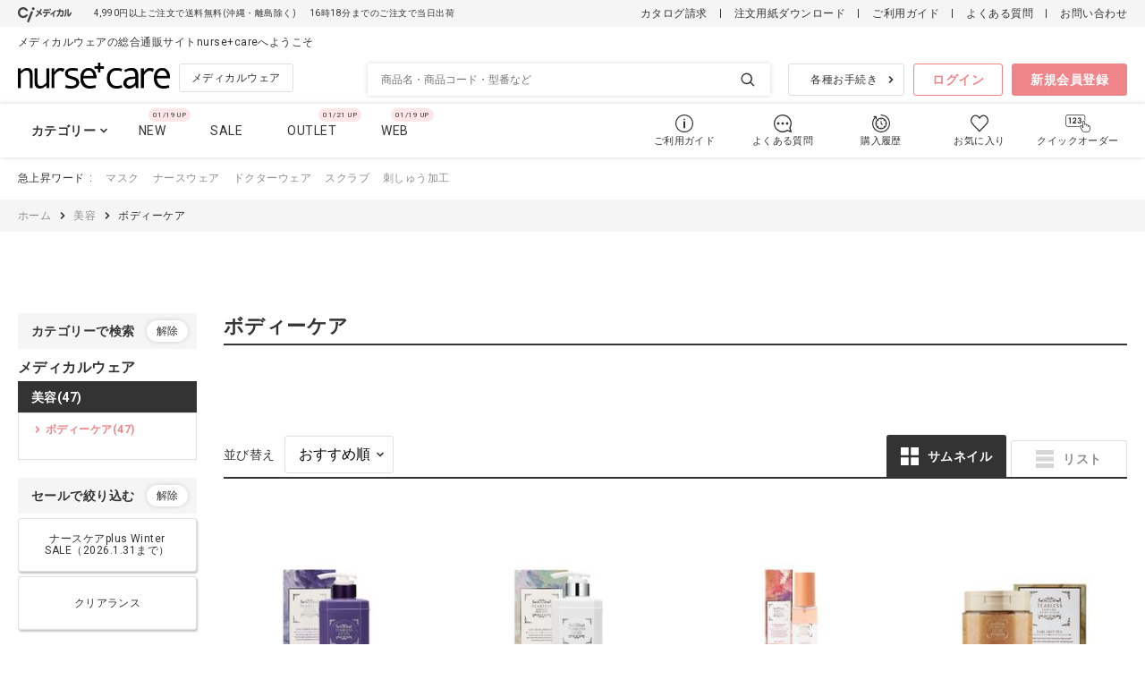

--- FILE ---
content_type: text/html; charset=utf-8
request_url: https://www.ci-medical.com/nurse/categories/middle/1072
body_size: 27009
content:
<!DOCTYPE html>
<html lang="ja">
<head>
  
    <!-- Google Tag Manager -->
  <script>(function(w,d,s,l,i){w[l]=w[l]||[];w[l].push({'gtm.start':
  new Date().getTime(),event:'gtm.js'});var f=d.getElementsByTagName(s)[0],
  j=d.createElement(s),dl=l!='dataLayer'?'&l='+l:'';j.async=true;j.src=
  'https://www.googletagmanager.com/gtm.js?id='+i+dl;f.parentNode.insertBefore(j,f);
  })(window,document,'script','dataLayer','GTM-P469DPT');</script>
  <!-- End Google Tag Manager -->
  
  

  <meta charset="UTF-8">
  <meta http-equiv="X-UA-Compatible" content="ie=edge">
  <meta name="viewport" content="width=device-width">
  <meta name="format-detection" content="telephone=no">

  <title>ボディーケアの通販 | Ciモール</title>
  <meta name="description" content=" | Ciモールは歯科、技工所向けの材料・器具・用品のほか、動物病院、介護施設、一般医院やナース向けの商品を扱う医療用品の通販サイトです。" >
  <meta name="keywords" content="" >

  <meta name="csrf-param" content="authenticity_token" />
<meta name="csrf-token" content="CBLW2jB1FC5GXd4gtmrLGX1Nor6tEgKu8EtyzycfEvOpaWLm+dTlUyRyZPpSESoIyJeTosZZZU2FSy4UmB+aPQ==" />
  

  <link rel="stylesheet" media="all" href="/assets/style_apparel-0c7202c2afeedf19ce1dbae9b5133eedaf8ccc68a5f7f8087f9f8cd56d64da8a.css" />
  <script src="/packs/application-3885037f28f69ddecb1d.js"></script>
  <link rel="stylesheet" media="all" href="/packs/application-3885037f28f69ddecb1d.css" />
  <link rel="stylesheet" media="print" href="/assets/style_print-2d3f422be6e55b15db365ba2d5eadc723523d7798cbff3b9273e56fd48f3a6f5.css" />

  <!-- 共通 js -->
  <script src="/javascripts/jquery-3.5.1.min.js"></script>
  <script src="/javascripts/slick.min.js"></script>
  <script src="/javascripts/modaal.js"></script>
  <script src="/javascripts/common.js"></script>

  <link rel="shortcut icon" type="image/x-icon" href="/assets/favicon-1db3ef7a96d88e71069aadd4ff0f7dff383aa8c0e9a25962569690e19b3de565.ico" />

  <!-- ページ個別 js -->
  <meta property="description" content="ボディーケアの商品一覧ページです。 ">

</head>


<body>
<!-- Google Tag Manager (noscript) -->
<noscript><iframe src="https://www.googletagmanager.com/ns.html?id=GTM-P469DPT"
height="0" width="0" style="display:none;visibility:hidden"></iframe></noscript>
<!-- End Google Tag Manager (noscript) -->


<!-- ///// START ヘッダー ///// -->
<header class="header js-header">
  <div class="header-top">
    <div class="header-top__inner">

      <p class="header-top__mall">
        <img alt="CIメディカル" src="/assets/common_apparel/logo_cimedical-7d69a855eab142709cfbda23c0a216daaeaacfc505ef739d6483d512a5a8564d.png" />
      </p>
      <div class="header-top__catch">
          <p>4,990円以上ご注文で送料無料(沖縄・離島除く)</p>
          <p>16時18分までのご注文で当日出荷</p>
      </div>
      <ul class="header-top__nav">
        <li><a href="/pages/catalog">カタログ請求</a></li>
        <li><a href="/pages/ci_fax_order">注文用紙ダウンロード</a></li>
        <li><a href="/pages/userguide">ご利用ガイド</a></li>
        <li><a href="/pages/faq">よくある質問</a></li>
        <li><a href="/inquiry">お問い合わせ</a></li>
      </ul>
    </div>
  </div>

  

  <!-- START ユーザー名 -->
  <div class="header__inner">
    <div class="header-user">
      <p class="header-user__txt">メディカルウェアの総合通販サイトnurse+careへようこそ</p>
      <div class="header-user__inner">
      </div>
    </div>
  </div>
  <!-- END ユーザー名 -->

  <div class="header__inner">

    <h1 class="header-logo">
      <a href="/nurse">
        <img alt="ナースケア" src="/assets/common_apparel/logo-7aebeaed724b33fac3cc9ce9b989704598b38044f00a84927a3b50ccd80f8884.png" />
</a>    </h1>
    <div class="header-shop">
      <!-- 未ログイン時はドロップダウンできない -->
        <p class="header-shop__ttl_bfr_login">メディカルウェア</p>
      <ul class="header-shop__nav">
      </ul>
    </div>


    <div class="header__menu">
      <div class="header__menu-inner">

        <!-- START 検索 -->
<div class="header-search">
  <form class="header_search_form" autocomplete="off" action="/nurse/search" accept-charset="UTF-8" method="get">
    <input
      type="text"
      class="header-search__field header_search_keyword"
      placeholder="商品名・商品コード・型番など"
      value=""
      name="product_search[keyword]"
      data-auto-complete-url="https://as.asp.kbmj.com/ci/auto_complete.json"
      data-shop-codes="[]"
      data-price-code="p2"
    >
    <button type="submit" class="header-search__btn header-search-submit">検索</button>
</form>
  

  <div class="header-suggest hidden">
  <!-- START キーワード --><!-- 0件時は枠ごと非表示 -->
  <div class="header-suggest-keyword">
    <p class="header-suggest-keyword__ttl">キーワード候補</p>
    <ul class="header-suggest-keyword__list">
    </ul>
  </div>
  <!-- END キーワード -->

  <!-- START アイテム --><!-- 0件時は枠ごと非表示 -->
  <div class="header-suggest-item">
    <p class="header-suggest-item__ttl">商品候補</p>
    <ul class="header-suggest-item__list">
    </ul>
  </div>
  <!-- END アイテム -->
</div>

<div id="header-suggest-keyword-template" class="hidden">
  <li class="header-suggest-keyword__item"><a href="javascript:void(0);"></a></li>
</div>

<div id="header-suggest-item-template" class="hidden">
  <li class="header-suggest-item__item">
    <a href="javascript:void(0);">
      <div class="header-suggest-item__img"><img src="" alt=""></div>
      <span class="header-suggest-item__code"></span>
      <span class="header-suggest-item__name"></span>
      <span class="header-suggest-item__capa"></span>
    </a>
  </li>
</div>

</div>
<!-- END 検索 -->


        <!-- ///// START ボタン導線 ///// -->
        <div class="header-form">
          <div class="header-form__btn-sub">各種お手続き
            <ul class="header-form__nav">
              <li class="header-form__item"><a class="mypage-top-list__link" href="/mypage/customers/edit">会員情報の確認・変更</a></li>
              <li class="header-form__item"><a class="mypage-top-list__link" href="/mypage/passwords/edit">パスワードの変更</a></li>
              <li class="header-form__item"><a class="mypage-top-list__link" href="/pages/payment_method">支払い方法の変更</a></li>
              <li class="header-form__item"><a class="mypage-top-list__link" href="/mypage/purchase_histories">納品書の再発行(購入履歴から)</a></li>
              <li class="header-form__item"><a class="mypage-top-list__link" href="/pages/userguide#anchor4">返品のお問い合わせ</a></li>
              <li class="header-form__item"><a class="mypage-top-list__link" href="/pages/userguide#anchor5">修理のお問い合わせ</a></li>
              <li class="header-form__item"><a class="mypage-top-list__link" href="/pages/catalog">カタログ請求</a></li>
              <li class="header-form__item"><a class="mypage-top-list__link" href="/pages/ci_fax_order">各種注文用紙のダウンロード</a></li>
              <li class="header-form__item"><a class="mypage-top-list__link" target="_blank" rel="noopener noreferrer" href="https://ci-denki.com/?sld=cimall">Ciでんきのお申込み</a></li>
            </ul>
          </div>
            <a class="header-form__btn" href="/accounts/sign_in">ログイン</a>
            <a class="header-form__btn header-form__btn--primary" href="/accounts/sign_up">新規会員登録</a>
        </div>
        <!-- ///// END ボタン導線 ///// -->

      </div><!-- /header__menu-inner -->


    </div><!-- /header__menu -->

  </div><!-- header__inner -->


  <!-- ///// START ショップ導線 ///// -->
  <ul class="header-nav-shop">
  </ul>
  <!-- ///// END ショップ導線 ///// -->


  <!-- ///// START ナビゲーション ///// -->
  <div class="global-nav">
    <div class="global-nav__inner">

      <!-- //// START カテゴリ選択 ///// -->
      <div class="header-category js-header-category">
        <p class="header-category__ttl"><span><b>カテゴリー</b></span></p>
        <div class="header-category__panel">
          <!-- 大カテリスト -->
          <div class="header-category-parent-wrap">
            <ul class="header-category-parent js-header-category-trigger">
                <li class="header-category-parent__item">
                  <a href="/nurse/categories/large/174">スクラブ</a>
                </li>
                <li class="header-category-parent__item">
                  <a href="/nurse/categories/large/178">パンツ</a>
                </li>
                <li class="header-category-parent__item">
                  <a href="/nurse/categories/large/404">ナースウェア</a>
                </li>
                <li class="header-category-parent__item">
                  <a href="/nurse/categories/large/697">ドクターコート</a>
                </li>
                <li class="header-category-parent__item">
                  <a href="/nurse/categories/large/579">ケーシー</a>
                </li>
                <li class="header-category-parent__item">
                  <a href="/nurse/categories/large/866">マタニティ</a>
                </li>
                <li class="header-category-parent__item">
                  <a href="/nurse/categories/large/333">カーディガン</a>
                </li>
                <li class="header-category-parent__item">
                  <a href="/nurse/categories/large/508">エプロン</a>
                </li>
                <li class="header-category-parent__item">
                  <a href="/nurse/categories/large/1928">ポロシャツ＆ケアウェア</a>
                </li>
                <li class="header-category-parent__item">
                  <a href="/nurse/categories/large/526">シューズ</a>
                </li>
                <li class="header-category-parent__item">
                  <a href="/nurse/categories/large/647">サンダル</a>
                </li>
                <li class="header-category-parent__item">
                  <a href="/nurse/categories/large/444">インナー下着</a>
                </li>
                <li class="header-category-parent__item">
                  <a href="/nurse/categories/large/537">ソックス・タイツ・ストッキング</a>
                </li>
                <li class="header-category-parent__item">
                  <a href="/nurse/categories/large/593">美容</a>
                </li>
                <li class="header-category-parent__item">
                  <a href="/nurse/categories/large/3749">オーラルケア</a>
                </li>
                <li class="header-category-parent__item">
                  <a href="/nurse/categories/large/3746">感染予防</a>
                </li>
                <li class="header-category-parent__item">
                  <a href="/nurse/categories/large/3747">生活用品・雑貨</a>
                </li>
                <li class="header-category-parent__item">
                  <a href="/nurse/categories/large/3754">食品</a>
                </li>
                <li class="header-category-parent__item">
                  <a href="/nurse/categories/large/182">ブランド別</a>
                </li>
                <li class="header-category-parent__item">
                  <a href="/nurse/categories/large/2384">訳あり</a>
                </li>
                <li class="header-category-parent__item">
                  <a href="/nurse/categories/large/5066">アパレル商品</a>
                </li>
                <li class="header-category-parent__item">
                  <a href="/nurse/categories/large/7413">刺繍可能商品</a>
                </li>
            </ul>
          </div>

          <!-- START 1件 子カテゴリー box -->
            <div class="header-category-child js-header-category-panel">
              <p class="header-category-child__ttl">
                <a href="/nurse/categories/large/174">スクラブ</a>
              </p>
              <ul class="header-category-child-list">
                  <li class="header-category-child-list__item">
                    <a href="/nurse/categories/middle/203">スクラブ</a>
                  </li>
                  <li class="header-category-child-list__item">
                    <a href="/nurse/categories/middle/175">スクラブパンツ</a>
                  </li>
                  <li class="header-category-child-list__item">
                    <a href="/nurse/categories/middle/616">スクラブインナー</a>
                  </li>
                  <li class="header-category-child-list__item">
                    <a href="/nurse/categories/middle/4874">男女兼用</a>
                  </li>
              </ul>
              <!-- おすすめアイテム -->
              <div class="header-recommend">
                <p class="header-recommend__ttl">スクラブ おすすめアイテム</p>
                <div class="header-recommend__list" id="js-header_recommend_0" data-url="/nurse/item_cassettes/header_recommends?category=%E3%82%B9%E3%82%AF%E3%83%A9%E3%83%96&amp;shop_name=%E3%83%A1%E3%83%87%E3%82%A3%E3%82%AB%E3%83%AB%E3%82%A6%E3%82%A7%E3%82%A2" data-loaded='false'></div>
              </div>

            </div>
            <div class="header-category-child js-header-category-panel">
              <p class="header-category-child__ttl">
                <a href="/nurse/categories/large/178">パンツ</a>
              </p>
              <ul class="header-category-child-list">
                  <li class="header-category-child-list__item">
                    <a href="/nurse/categories/middle/179">スクラブパンツ</a>
                  </li>
                  <li class="header-category-child-list__item">
                    <a href="/nurse/categories/middle/581">チュニックパンツ</a>
                  </li>
                  <li class="header-category-child-list__item">
                    <a href="/nurse/categories/middle/973">ケーシーパンツ</a>
                  </li>
              </ul>
              <!-- おすすめアイテム -->
              <div class="header-recommend">
                <p class="header-recommend__ttl">パンツ おすすめアイテム</p>
                <div class="header-recommend__list" id="js-header_recommend_1" data-url="/nurse/item_cassettes/header_recommends?category=%E3%83%91%E3%83%B3%E3%83%84&amp;shop_name=%E3%83%A1%E3%83%87%E3%82%A3%E3%82%AB%E3%83%AB%E3%82%A6%E3%82%A7%E3%82%A2" data-loaded='false'></div>
              </div>

            </div>
            <div class="header-category-child js-header-category-panel">
              <p class="header-category-child__ttl">
                <a href="/nurse/categories/large/404">ナースウェア</a>
              </p>
              <ul class="header-category-child-list">
                  <li class="header-category-child-list__item">
                    <a href="/nurse/categories/middle/407">ワンピース</a>
                  </li>
                  <li class="header-category-child-list__item">
                    <a href="/nurse/categories/middle/487">チュニック</a>
                  </li>
                  <li class="header-category-child-list__item">
                    <a href="/nurse/categories/middle/436">チュニックパンツ</a>
                  </li>
              </ul>
              <!-- おすすめアイテム -->
              <div class="header-recommend">
                <p class="header-recommend__ttl">ナースウェア おすすめアイテム</p>
                <div class="header-recommend__list" id="js-header_recommend_2" data-url="/nurse/item_cassettes/header_recommends?category=%E3%83%8A%E3%83%BC%E3%82%B9%E3%82%A6%E3%82%A7%E3%82%A2&amp;shop_name=%E3%83%A1%E3%83%87%E3%82%A3%E3%82%AB%E3%83%AB%E3%82%A6%E3%82%A7%E3%82%A2" data-loaded='false'></div>
              </div>

            </div>
            <div class="header-category-child js-header-category-panel">
              <p class="header-category-child__ttl">
                <a href="/nurse/categories/large/697">ドクターコート</a>
              </p>
              <ul class="header-category-child-list">
                  <li class="header-category-child-list__item">
                    <a href="/nurse/categories/middle/1116">レディース</a>
                  </li>
                  <li class="header-category-child-list__item">
                    <a href="/nurse/categories/middle/699">メンズ</a>
                  </li>
                  <li class="header-category-child-list__item">
                    <a href="/nurse/categories/middle/8275">男女兼用</a>
                  </li>
              </ul>
              <!-- おすすめアイテム -->
              <div class="header-recommend">
                <p class="header-recommend__ttl">ドクターコート おすすめアイテム</p>
                <div class="header-recommend__list" id="js-header_recommend_3" data-url="/nurse/item_cassettes/header_recommends?category=%E3%83%89%E3%82%AF%E3%82%BF%E3%83%BC%E3%82%B3%E3%83%BC%E3%83%88&amp;shop_name=%E3%83%A1%E3%83%87%E3%82%A3%E3%82%AB%E3%83%AB%E3%82%A6%E3%82%A7%E3%82%A2" data-loaded='false'></div>
              </div>

            </div>
            <div class="header-category-child js-header-category-panel">
              <p class="header-category-child__ttl">
                <a href="/nurse/categories/large/579">ケーシー</a>
              </p>
              <ul class="header-category-child-list">
                  <li class="header-category-child-list__item">
                    <a href="/nurse/categories/middle/580">ケーシー</a>
                  </li>
                  <li class="header-category-child-list__item">
                    <a href="/nurse/categories/middle/605">ケーシーパンツ</a>
                  </li>
              </ul>
              <!-- おすすめアイテム -->
              <div class="header-recommend">
                <p class="header-recommend__ttl">ケーシー おすすめアイテム</p>
                <div class="header-recommend__list" id="js-header_recommend_4" data-url="/nurse/item_cassettes/header_recommends?category=%E3%82%B1%E3%83%BC%E3%82%B7%E3%83%BC&amp;shop_name=%E3%83%A1%E3%83%87%E3%82%A3%E3%82%AB%E3%83%AB%E3%82%A6%E3%82%A7%E3%82%A2" data-loaded='false'></div>
              </div>

            </div>
            <div class="header-category-child js-header-category-panel">
              <p class="header-category-child__ttl">
                <a href="/nurse/categories/large/866">マタニティ</a>
              </p>
              <ul class="header-category-child-list">
                  <li class="header-category-child-list__item">
                    <a href="/nurse/categories/middle/1007">ワンピース</a>
                  </li>
                  <li class="header-category-child-list__item">
                    <a href="/nurse/categories/middle/867">スクラブ</a>
                  </li>
                  <li class="header-category-child-list__item">
                    <a href="/nurse/categories/middle/1141">パンツ</a>
                  </li>
              </ul>
              <!-- おすすめアイテム -->
              <div class="header-recommend">
                <p class="header-recommend__ttl">マタニティ おすすめアイテム</p>
                <div class="header-recommend__list" id="js-header_recommend_5" data-url="/nurse/item_cassettes/header_recommends?category=%E3%83%9E%E3%82%BF%E3%83%8B%E3%83%86%E3%82%A3&amp;shop_name=%E3%83%A1%E3%83%87%E3%82%A3%E3%82%AB%E3%83%AB%E3%82%A6%E3%82%A7%E3%82%A2" data-loaded='false'></div>
              </div>

            </div>
            <div class="header-category-child js-header-category-panel">
              <p class="header-category-child__ttl">
                <a href="/nurse/categories/large/333">カーディガン</a>
              </p>
              <ul class="header-category-child-list">
                  <li class="header-category-child-list__item">
                    <a href="/nurse/categories/middle/5795">抗ピル</a>
                  </li>
                  <li class="header-category-child-list__item">
                    <a href="/nurse/categories/middle/5796">家庭洗濯ＯＫ</a>
                  </li>
              </ul>
              <!-- おすすめアイテム -->
              <div class="header-recommend">
                <p class="header-recommend__ttl">カーディガン おすすめアイテム</p>
                <div class="header-recommend__list" id="js-header_recommend_6" data-url="/nurse/item_cassettes/header_recommends?category=%E3%82%AB%E3%83%BC%E3%83%87%E3%82%A3%E3%82%AC%E3%83%B3&amp;shop_name=%E3%83%A1%E3%83%87%E3%82%A3%E3%82%AB%E3%83%AB%E3%82%A6%E3%82%A7%E3%82%A2" data-loaded='false'></div>
              </div>

            </div>
            <div class="header-category-child js-header-category-panel">
              <p class="header-category-child__ttl">
                <a href="/nurse/categories/large/508">エプロン</a>
              </p>
              <ul class="header-category-child-list">
              </ul>
              <!-- おすすめアイテム -->
              <div class="header-recommend">
                <p class="header-recommend__ttl">エプロン おすすめアイテム</p>
                <div class="header-recommend__list" id="js-header_recommend_7" data-url="/nurse/item_cassettes/header_recommends?category=%E3%82%A8%E3%83%97%E3%83%AD%E3%83%B3&amp;shop_name=%E3%83%A1%E3%83%87%E3%82%A3%E3%82%AB%E3%83%AB%E3%82%A6%E3%82%A7%E3%82%A2" data-loaded='false'></div>
              </div>

            </div>
            <div class="header-category-child js-header-category-panel">
              <p class="header-category-child__ttl">
                <a href="/nurse/categories/large/1928">ポロシャツ＆ケアウェア</a>
              </p>
              <ul class="header-category-child-list">
              </ul>
              <!-- おすすめアイテム -->
              <div class="header-recommend">
                <p class="header-recommend__ttl">ポロシャツ＆ケアウェア おすすめアイテム</p>
                <div class="header-recommend__list" id="js-header_recommend_8" data-url="/nurse/item_cassettes/header_recommends?category=%E3%83%9D%E3%83%AD%E3%82%B7%E3%83%A3%E3%83%84%EF%BC%86%E3%82%B1%E3%82%A2%E3%82%A6%E3%82%A7%E3%82%A2&amp;shop_name=%E3%83%A1%E3%83%87%E3%82%A3%E3%82%AB%E3%83%AB%E3%82%A6%E3%82%A7%E3%82%A2" data-loaded='false'></div>
              </div>

            </div>
            <div class="header-category-child js-header-category-panel">
              <p class="header-category-child__ttl">
                <a href="/nurse/categories/large/526">シューズ</a>
              </p>
              <ul class="header-category-child-list">
                  <li class="header-category-child-list__item">
                    <a href="/nurse/categories/middle/560">レディース</a>
                  </li>
                  <li class="header-category-child-list__item">
                    <a href="/nurse/categories/middle/529">男女兼用</a>
                  </li>
                  <li class="header-category-child-list__item">
                    <a href="/nurse/categories/middle/9293">ユニセックス　　サンダル</a>
                  </li>
              </ul>
              <!-- おすすめアイテム -->
              <div class="header-recommend">
                <p class="header-recommend__ttl">シューズ おすすめアイテム</p>
                <div class="header-recommend__list" id="js-header_recommend_9" data-url="/nurse/item_cassettes/header_recommends?category=%E3%82%B7%E3%83%A5%E3%83%BC%E3%82%BA&amp;shop_name=%E3%83%A1%E3%83%87%E3%82%A3%E3%82%AB%E3%83%AB%E3%82%A6%E3%82%A7%E3%82%A2" data-loaded='false'></div>
              </div>

            </div>
            <div class="header-category-child js-header-category-panel">
              <p class="header-category-child__ttl">
                <a href="/nurse/categories/large/647">サンダル</a>
              </p>
              <ul class="header-category-child-list">
                  <li class="header-category-child-list__item">
                    <a href="/nurse/categories/middle/649">レディース</a>
                  </li>
                  <li class="header-category-child-list__item">
                    <a href="/nurse/categories/middle/1004">メンズ</a>
                  </li>
                  <li class="header-category-child-list__item">
                    <a href="/nurse/categories/middle/1372">男女兼用</a>
                  </li>
              </ul>
              <!-- おすすめアイテム -->
              <div class="header-recommend">
                <p class="header-recommend__ttl">サンダル おすすめアイテム</p>
                <div class="header-recommend__list" id="js-header_recommend_10" data-url="/nurse/item_cassettes/header_recommends?category=%E3%82%B5%E3%83%B3%E3%83%80%E3%83%AB&amp;shop_name=%E3%83%A1%E3%83%87%E3%82%A3%E3%82%AB%E3%83%AB%E3%82%A6%E3%82%A7%E3%82%A2" data-loaded='false'></div>
              </div>

            </div>
            <div class="header-category-child js-header-category-panel">
              <p class="header-category-child__ttl">
                <a href="/nurse/categories/large/444">インナー下着</a>
              </p>
              <ul class="header-category-child-list">
                  <li class="header-category-child-list__item">
                    <a href="/nurse/categories/middle/1201">レディースインナー</a>
                  </li>
                  <li class="header-category-child-list__item">
                    <a href="/nurse/categories/middle/447">ブラジャー・ショーツ</a>
                  </li>
                  <li class="header-category-child-list__item">
                    <a href="/nurse/categories/middle/1066">メンズインナー</a>
                  </li>
                  <li class="header-category-child-list__item">
                    <a href="/nurse/categories/middle/610">スクラブインナー</a>
                  </li>
              </ul>
              <!-- おすすめアイテム -->
              <div class="header-recommend">
                <p class="header-recommend__ttl">インナー下着 おすすめアイテム</p>
                <div class="header-recommend__list" id="js-header_recommend_11" data-url="/nurse/item_cassettes/header_recommends?category=%E3%82%A4%E3%83%B3%E3%83%8A%E3%83%BC%E4%B8%8B%E7%9D%80&amp;shop_name=%E3%83%A1%E3%83%87%E3%82%A3%E3%82%AB%E3%83%AB%E3%82%A6%E3%82%A7%E3%82%A2" data-loaded='false'></div>
              </div>

            </div>
            <div class="header-category-child js-header-category-panel">
              <p class="header-category-child__ttl">
                <a href="/nurse/categories/large/537">ソックス・タイツ・ストッキング</a>
              </p>
              <ul class="header-category-child-list">
                  <li class="header-category-child-list__item">
                    <a href="/nurse/categories/middle/714">レディースソックス</a>
                  </li>
                  <li class="header-category-child-list__item">
                    <a href="/nurse/categories/middle/1521">タイツ・ストッキング</a>
                  </li>
                  <li class="header-category-child-list__item">
                    <a href="/nurse/categories/middle/539">メンズ</a>
                  </li>
              </ul>
              <!-- おすすめアイテム -->
              <div class="header-recommend">
                <p class="header-recommend__ttl">ソックス・タイツ・ストッキング おすすめアイテム</p>
                <div class="header-recommend__list" id="js-header_recommend_12" data-url="/nurse/item_cassettes/header_recommends?category=%E3%82%BD%E3%83%83%E3%82%AF%E3%82%B9%E3%83%BB%E3%82%BF%E3%82%A4%E3%83%84%E3%83%BB%E3%82%B9%E3%83%88%E3%83%83%E3%82%AD%E3%83%B3%E3%82%B0&amp;shop_name=%E3%83%A1%E3%83%87%E3%82%A3%E3%82%AB%E3%83%AB%E3%82%A6%E3%82%A7%E3%82%A2" data-loaded='false'></div>
              </div>

            </div>
            <div class="header-category-child js-header-category-panel">
              <p class="header-category-child__ttl">
                <a href="/nurse/categories/large/593">美容</a>
              </p>
              <ul class="header-category-child-list">
                  <li class="header-category-child-list__item">
                    <a href="/nurse/categories/middle/748">ヘアケア</a>
                  </li>
                  <li class="header-category-child-list__item">
                    <a href="/nurse/categories/middle/852">フェイスケア</a>
                  </li>
                  <li class="header-category-child-list__item">
                    <a href="/nurse/categories/middle/1072">ボディーケア</a>
                  </li>
                  <li class="header-category-child-list__item">
                    <a href="/nurse/categories/middle/594">ネイルケア</a>
                  </li>
                  <li class="header-category-child-list__item">
                    <a href="/nurse/categories/middle/932">美容機器</a>
                  </li>
                  <li class="header-category-child-list__item">
                    <a href="/nurse/categories/middle/1258">美容雑貨</a>
                  </li>
                  <li class="header-category-child-list__item">
                    <a href="/nurse/categories/middle/1690">サプリ</a>
                  </li>
              </ul>
              <!-- おすすめアイテム -->
              <div class="header-recommend">
                <p class="header-recommend__ttl">美容 おすすめアイテム</p>
                <div class="header-recommend__list" id="js-header_recommend_13" data-url="/nurse/item_cassettes/header_recommends?category=%E7%BE%8E%E5%AE%B9&amp;shop_name=%E3%83%A1%E3%83%87%E3%82%A3%E3%82%AB%E3%83%AB%E3%82%A6%E3%82%A7%E3%82%A2" data-loaded='false'></div>
              </div>

            </div>
            <div class="header-category-child js-header-category-panel">
              <p class="header-category-child__ttl">
                <a href="/nurse/categories/large/3749">オーラルケア</a>
              </p>
              <ul class="header-category-child-list">
                  <li class="header-category-child-list__item">
                    <a href="/nurse/categories/middle/3751">歯ブラシ</a>
                  </li>
                  <li class="header-category-child-list__item">
                    <a href="/nurse/categories/middle/3756">洗口液</a>
                  </li>
                  <li class="header-category-child-list__item">
                    <a href="/nurse/categories/middle/3758">歯磨き粉</a>
                  </li>
                  <li class="header-category-child-list__item">
                    <a href="/nurse/categories/middle/3836">歯間ブラシ・フロス</a>
                  </li>
                  <li class="header-category-child-list__item">
                    <a href="/nurse/categories/middle/3837">その他</a>
                  </li>
              </ul>
              <!-- おすすめアイテム -->
              <div class="header-recommend">
                <p class="header-recommend__ttl">オーラルケア おすすめアイテム</p>
                <div class="header-recommend__list" id="js-header_recommend_14" data-url="/nurse/item_cassettes/header_recommends?category=%E3%82%AA%E3%83%BC%E3%83%A9%E3%83%AB%E3%82%B1%E3%82%A2&amp;shop_name=%E3%83%A1%E3%83%87%E3%82%A3%E3%82%AB%E3%83%AB%E3%82%A6%E3%82%A7%E3%82%A2" data-loaded='false'></div>
              </div>

            </div>
            <div class="header-category-child js-header-category-panel">
              <p class="header-category-child__ttl">
                <a href="/nurse/categories/large/3746">感染予防</a>
              </p>
              <ul class="header-category-child-list">
                  <li class="header-category-child-list__item">
                    <a href="/nurse/categories/middle/3748">マスク</a>
                  </li>
                  <li class="header-category-child-list__item">
                    <a href="/nurse/categories/middle/3753">その他</a>
                  </li>
                  <li class="header-category-child-list__item">
                    <a href="/nurse/categories/middle/3757">除菌・消毒</a>
                  </li>
              </ul>
              <!-- おすすめアイテム -->
              <div class="header-recommend">
                <p class="header-recommend__ttl">感染予防 おすすめアイテム</p>
                <div class="header-recommend__list" id="js-header_recommend_15" data-url="/nurse/item_cassettes/header_recommends?category=%E6%84%9F%E6%9F%93%E4%BA%88%E9%98%B2&amp;shop_name=%E3%83%A1%E3%83%87%E3%82%A3%E3%82%AB%E3%83%AB%E3%82%A6%E3%82%A7%E3%82%A2" data-loaded='false'></div>
              </div>

            </div>
            <div class="header-category-child js-header-category-panel">
              <p class="header-category-child__ttl">
                <a href="/nurse/categories/large/3747">生活用品・雑貨</a>
              </p>
              <ul class="header-category-child-list">
                  <li class="header-category-child-list__item">
                    <a href="/nurse/categories/middle/3750">ナース雑貨</a>
                  </li>
                  <li class="header-category-child-list__item">
                    <a href="/nurse/categories/middle/3755">生活用品</a>
                  </li>
              </ul>
              <!-- おすすめアイテム -->
              <div class="header-recommend">
                <p class="header-recommend__ttl">生活用品・雑貨 おすすめアイテム</p>
                <div class="header-recommend__list" id="js-header_recommend_16" data-url="/nurse/item_cassettes/header_recommends?category=%E7%94%9F%E6%B4%BB%E7%94%A8%E5%93%81%E3%83%BB%E9%9B%91%E8%B2%A8&amp;shop_name=%E3%83%A1%E3%83%87%E3%82%A3%E3%82%AB%E3%83%AB%E3%82%A6%E3%82%A7%E3%82%A2" data-loaded='false'></div>
              </div>

            </div>
            <div class="header-category-child js-header-category-panel">
              <p class="header-category-child__ttl">
                <a href="/nurse/categories/large/3754">食品</a>
              </p>
              <ul class="header-category-child-list">
              </ul>
              <!-- おすすめアイテム -->
              <div class="header-recommend">
                <p class="header-recommend__ttl">食品 おすすめアイテム</p>
                <div class="header-recommend__list" id="js-header_recommend_17" data-url="/nurse/item_cassettes/header_recommends?category=%E9%A3%9F%E5%93%81&amp;shop_name=%E3%83%A1%E3%83%87%E3%82%A3%E3%82%AB%E3%83%AB%E3%82%A6%E3%82%A7%E3%82%A2" data-loaded='false'></div>
              </div>

            </div>
            <div class="header-category-child js-header-category-panel">
              <p class="header-category-child__ttl">
                <a href="/nurse/categories/large/182">ブランド別</a>
              </p>
              <ul class="header-category-child-list">
                  <li class="header-category-child-list__item">
                    <a href="/nurse/categories/middle/1918">ＰＡＮＴＯＮＥ</a>
                  </li>
                  <li class="header-category-child-list__item">
                    <a href="/nurse/categories/middle/1944">Ｄｉｃｋｉｅｓ</a>
                  </li>
                  <li class="header-category-child-list__item">
                    <a href="/nurse/categories/middle/1913">ＭＩＺＵＮＯ</a>
                  </li>
                  <li class="header-category-child-list__item">
                    <a href="/nurse/categories/middle/2148">ａｓｉｃｓ</a>
                  </li>
                  <li class="header-category-child-list__item">
                    <a href="/nurse/categories/middle/5567">ｃｈａｍｐｉｏｎ</a>
                  </li>
                  <li class="header-category-child-list__item">
                    <a href="/nurse/categories/middle/1983">ｍｉｆｆｙ</a>
                  </li>
                  <li class="header-category-child-list__item">
                    <a href="/nurse/categories/middle/5561">ＡＮＩＭＡＬＥＡＤ</a>
                  </li>
                  <li class="header-category-child-list__item">
                    <a href="/nurse/categories/middle/5559">ＵＮＩＴＥ　ＤＩＶＩＳＩＯＮ　ＯＦ　ＭＥ</a>
                  </li>
                  <li class="header-category-child-list__item">
                    <a href="/nurse/categories/middle/1922">ＷＡＣＯＡＬ</a>
                  </li>
                  <li class="header-category-child-list__item">
                    <a href="/nurse/categories/middle/5564">ｕｋａ</a>
                  </li>
                  <li class="header-category-child-list__item">
                    <a href="/nurse/categories/middle/5579">ｃｈａｃｏｔｔ</a>
                  </li>
                  <li class="header-category-child-list__item">
                    <a href="/nurse/categories/middle/1911">ＬＡＵＲＡ　ＡＳＨＬＥＹ</a>
                  </li>
                  <li class="header-category-child-list__item">
                    <a href="/nurse/categories/middle/5554">Ｂｅａｄｓ　Ｂｅｒｒｙ</a>
                  </li>
                  <li class="header-category-child-list__item">
                    <a href="/nurse/categories/middle/1966">ＭＩＣＨＥＬ　ＫＬＥＩＮ</a>
                  </li>
                  <li class="header-category-child-list__item">
                    <a href="/nurse/categories/middle/5555">ＳＨＩＲＯＴＡ　Ｃｏｒｐｏｒａｔｉｏｎ</a>
                  </li>
              </ul>
              <!-- おすすめアイテム -->
              <div class="header-recommend">
                <p class="header-recommend__ttl">ブランド別 おすすめアイテム</p>
                <div class="header-recommend__list" id="js-header_recommend_18" data-url="/nurse/item_cassettes/header_recommends?category=%E3%83%96%E3%83%A9%E3%83%B3%E3%83%89%E5%88%A5&amp;shop_name=%E3%83%A1%E3%83%87%E3%82%A3%E3%82%AB%E3%83%AB%E3%82%A6%E3%82%A7%E3%82%A2" data-loaded='false'></div>
              </div>

            </div>
            <div class="header-category-child js-header-category-panel">
              <p class="header-category-child__ttl">
                <a href="/nurse/categories/large/2384">訳あり</a>
              </p>
              <ul class="header-category-child-list">
              </ul>
              <!-- おすすめアイテム -->
              <div class="header-recommend">
                <p class="header-recommend__ttl">訳あり おすすめアイテム</p>
                <div class="header-recommend__list" id="js-header_recommend_19" data-url="/nurse/item_cassettes/header_recommends?category=%E8%A8%B3%E3%81%82%E3%82%8A&amp;shop_name=%E3%83%A1%E3%83%87%E3%82%A3%E3%82%AB%E3%83%AB%E3%82%A6%E3%82%A7%E3%82%A2" data-loaded='false'></div>
              </div>

            </div>
            <div class="header-category-child js-header-category-panel">
              <p class="header-category-child__ttl">
                <a href="/nurse/categories/large/5066">アパレル商品</a>
              </p>
              <ul class="header-category-child-list">
              </ul>
              <!-- おすすめアイテム -->
              <div class="header-recommend">
                <p class="header-recommend__ttl">アパレル商品 おすすめアイテム</p>
                <div class="header-recommend__list" id="js-header_recommend_20" data-url="/nurse/item_cassettes/header_recommends?category=%E3%82%A2%E3%83%91%E3%83%AC%E3%83%AB%E5%95%86%E5%93%81&amp;shop_name=%E3%83%A1%E3%83%87%E3%82%A3%E3%82%AB%E3%83%AB%E3%82%A6%E3%82%A7%E3%82%A2" data-loaded='false'></div>
              </div>

            </div>
            <div class="header-category-child js-header-category-panel">
              <p class="header-category-child__ttl">
                <a href="/nurse/categories/large/7413">刺繍可能商品</a>
              </p>
              <ul class="header-category-child-list">
                  <li class="header-category-child-list__item">
                    <a href="/nurse/categories/middle/7414">スクラブ</a>
                  </li>
                  <li class="header-category-child-list__item">
                    <a href="/nurse/categories/middle/7554">エプロン</a>
                  </li>
                  <li class="header-category-child-list__item">
                    <a href="/nurse/categories/middle/7564">ドクターウェア</a>
                  </li>
                  <li class="header-category-child-list__item">
                    <a href="/nurse/categories/middle/7566">ナースウェア</a>
                  </li>
              </ul>
              <!-- おすすめアイテム -->
              <div class="header-recommend">
                <p class="header-recommend__ttl">刺繍可能商品 おすすめアイテム</p>
                <div class="header-recommend__list" id="js-header_recommend_21" data-url="/nurse/item_cassettes/header_recommends?category=%E5%88%BA%E7%B9%8D%E5%8F%AF%E8%83%BD%E5%95%86%E5%93%81&amp;shop_name=%E3%83%A1%E3%83%87%E3%82%A3%E3%82%AB%E3%83%AB%E3%82%A6%E3%82%A7%E3%82%A2" data-loaded='false'></div>
              </div>

            </div>
        </div>
      </div>
      <!-- //// END カテゴリ選択 ///// -->

      <ul class="header-nav">
        <li class="header-nav__item">
            <span class="header-nav__update">01/19 UP</span>
          <a class="header-nav__btn" href="/nurse/search?product_search%5Bsort%5D=ad_desc&amp;product_search%5Bnewly%5D=1&amp;product_search[sc]=20">NEW</a>
        </li>
          <li class="header-nav__item">
            <a class="header-nav__btn" href="/nurse/pages/salelist">SALE</a>
          </li>
        <li class="header-nav__item">
            <span class="header-nav__update">01/21 UP</span>
          <a class="header-nav__btn" href="/nurse/search?product_search%5Bstf%5D=1&amp;product_search%5Bsln%5D%5B%5D=49_クリアランス&amp;product_search%5Bsln%5D%5B%5D=48_訳ありセール">OUTLET</a>
        </li>
        <li class="header-nav__item">
            <span class="header-nav__update">01/19 UP</span>
          <a class="header-nav__btn" href="/nurse/search?product_search%5Bsln%5D%5B%5D=50_WEB限定商品&amp;product_search%5Bstf%5D=1">WEB</a>
        </li>
        <!-- 
          <li class="header-nav__item">
              <span class="header-nav__update">01/21 UP</span>
            TODO:セールカレンダー
            <a href="" class="header-nav__btn">SALE CALENDER</a>
            <p class="header-nav__intro">セール日程は<br>こちらで確認</p>
          </li>
        <li class="header-nav__item">
            TODO:クーポン
          <span class="header-nav__update">12/12 UP</span>
          <a class="header-nav__btn" href="/mypage/coupons">
            COUPON
</a>          <p class="header-nav__intro">ご利用可能な<br>クーポンを確認</p>
        </li> -->
      </ul>

      <ul class="header-order">
      <li class="header-order__item">
          <a class="header-order__btn header-order__btn--userguide" href="/pages/userguide">
            <span class="header-order__txt">ご利用ガイド</span>
</a>          <p class="header-order__intro">ご利用ガイドを<br>確認</p>
        </li>
        <li class="header-order__item">
          <a class="header-order__btn header-order__btn--fag" href="/pages/faq">
            <span class="header-order__txt">よくある質問</span>
</a>          <p class="header-order__intro">よくある質問を<br>確認</p>
        </li>
        <li class="header-order__item">
          <a class="header-order__btn header-order__btn--history" href="/mypage/purchase_histories">
            <span class="header-order__txt">購入履歴</span>
</a>          <p class="header-order__intro">過去の購入履歴から<br>もう一度注文</p>
        </li>
        <li class="header-order__item">
          <a class="header-order__btn header-order__btn--favorite" href="/mypage/favorites">
            <span class="header-order__txt">お気に入り</span>
</a>          <p class="header-order__intro">登録したお気に入り<br>商品から注文</p>
        </li>
        <li class="header-order__item">
          <a class="header-order__btn header-order__btn--quick" href="/orders/quick">
            <span class="header-order__txt">クイックオーダー</span>
</a>          <p class="header-order__intro">カタログを見ながら<br>クイック注文</p>
        </li>
      </ul>

    </div><!-- /global-nav__inner -->
  </div>
  <!-- ///// END ナビゲーション ///// -->

    <dl class="header-soaring">
      <dt class="header-soaring__ttl">急上昇ワード</dt>
      <dd class="header-soaring__keyword">
          <a class="header-soaring__link" target="_self" rel="" href="/nurse/categories/middle/3748?word">マスク</a>
          <a class="header-soaring__link" target="_self" rel="" href="/nurse/categories/large/404?word">ナースウェア</a>
          <a class="header-soaring__link" target="_self" rel="" href="/nurse/categories/large/697?word">ドクターウェア</a>
          <a class="header-soaring__link" target="_self" rel="" href="/nurse/categories/middle/203?word">スクラブ</a>
          <a class="header-soaring__link" target="_self" rel="" href="/nurse/pages/shisyu_guide?word">刺しゅう加工</a>
      </dd>
    </dl>
  <link rel="stylesheet" type="text/css" href="https://d15ihgh2blymmz.cloudfront.net/contents/css/mats.css">
<link rel="stylesheet" type="text/css" href="https://d15ihgh2blymmz.cloudfront.net/contents/css/ci_tmp.css">

<script type="text/javascript" src="https://d15ihgh2blymmz.cloudfront.net/contents/js/crtcss.js?20221020"></script>
<script type="text/javascript" src="https://d15ihgh2blymmz.cloudfront.net/contents/js/popupitem-pc-css.js?20220720"></script>
<script type="text/javascript" src="https://d15ihgh2blymmz.cloudfront.net/contents/js/view_timer.js"></script>
<script type="text/javascript" src="https://d15ihgh2blymmz.cloudfront.net/contents/js/new_md5.js"></script>

<script type="text/javascript" src="https://d15ihgh2blymmz.cloudfront.net/contents/js/rtoaster.js"></script>
<script type="text/javascript" src="https://d15ihgh2blymmz.cloudfront.net/contents/js/rtoasterque.js"></script>
<script type="text/javascript" src="https://d15ihgh2blymmz.cloudfront.net/contents/js/rtoaster_sub.js"></script>
<script type="text/javascript" src="https://d15ihgh2blymmz.cloudfront.net/contents/js/rtoaster_popup.js"></script>

<script type="text/javascript" src="https://d15ihgh2blymmz.cloudfront.net/contents/js/add_banner/add_banner.js?20251113"></script>


<style>
.top-slider .slick-slide{opacity:1 !important;}
.top-slider__link{display:inline;}
</style>
<style>
/*.mall-section-2nd{display:none !important;}*/
/*.mall-industry-list__item:nth-child(10){display:none !important;}*/
/*.top-greeting-shop__item:nth-child(12){display:none !important;}*/
</style>


</header>
<!-- ///// END ヘッダー ///// -->


<!-- ///// START ヘッダー固定用 WRAP ///// -->
<div class="main-wrap js-header-main">

  <!-- ///// START パンくず ///// -->
  <div class="breadcrumb">
    <ul class="breadcrumb__list">
    <li class="breadcrumb__item"><a class="breadcrumb__link" href="/nurse">ホーム</a></li>
    <li class="breadcrumb__item"><a class="breadcrumb__link" href="/nurse/categories/large/593">美容</a></li>
    <li class="breadcrumb__item">ボディーケア</li>
    </ul>
  </div>
  <!-- ///// END パンくず ///// -->

<input type="hidden" name="current_category.name" id="current_category.name" value="ボディーケア" /><br>
<input type="hidden" name="current_shop.name" id="current_shop.name" value="メディカルウェア" />

<!-- ///// START コンテナ ///// -->
<div class="container">

  <!-- ///// START メイン ///// -->
  <main class="container__main">
    <h1 class="headline">ボディーケア</h1>

    <!-- カテゴリリスト -->
    <ul class="category-nav">
    </ul>

    <!-- おすすめ商品 MAツール -->
    <div class="middle-top-free-area">
      <div class="txt-box">
        <div class="main-wide__inner main-wide__inner--fit">
<div id="crtpc_onlineCategory_M" class="crtpc_css" style="display:none;">
  <h3 class="c_h3-3_">人気商品ランキング
</h3>
  <ul>
    <li id="crtpc_onlineCategory_M_1"></ii>
    <li id="crtpc_onlineCategory_M_2"></ii>
    <li id="crtpc_onlineCategory_M_3"></ii>
    <li id="crtpc_onlineCategory_M_4"></ii>
    <li id="crtpc_onlineCategory_M_5"></ii>
  </ul>
</div>
</div>

<div class="main-wide__inner main-wide__inner--fit">
<div id="crtpc_onlineCategory_M_Bgroup" class="crtpc_css" style="display:none;">
  <h3 class="c_h3-3_">人気商品ランキング
</h3>
  <ul>
    <li id="crtpc_onlineCategory_M_Bgroup_1"></ii>
    <li id="crtpc_onlineCategory_M_Bgroup_2"></ii>
    <li id="crtpc_onlineCategory_M_Bgroup_3"></ii>
    <li id="crtpc_onlineCategory_M_Bgroup_4"></ii>
    <li id="crtpc_onlineCategory_M_Bgroup_5"></ii>
  </ul>
</div>
</div>
      </div>
    </div>

      <!-- ///// START 検索結果 ///// -->
      <div class="search-list">
        <!-- START 検索結果　表示コントロール -->
        <div class="search-control">
          <!-- ソート --><!-- 在庫あり表示切り替え -->
          <dl class="search-sort">
  <dt class="search-sort__ttl">並び替え</dt>
  <!-- 並び替え -->
  <dd class="search-sort__item">
    <!-- セレクトボックス -->
    <div class="select">
      <select name="product_search[sort]" id="select_sort"><option value="pd_desc">おすすめ順</option>
<option value="ad_desc">新着順</option>
<option value="title_asc">名称昇順</option>
<option value="rs_desc">口コミ順</option></select>
    </div>
  </dd>
</dl>


          <!-- 表示切り替え -->
          <ul class="search-display">
  <li class="search-display__item">
    <a class="search-display__btn search-display__btn--thumbnail is-current" data-value="thumbnail" href="javascript:void(0);">サムネイル</a>
  </li>
  <li class="search-display__item">
    <a class="search-display__btn search-display__btn--list " data-value="list" href="javascript:void(0);">リスト</a>
  </li>
</ul>

        </div>
        <!-- END 検索結果　表示コントロール -->

        <!-- START アイテムリスト -->
        <div class="item-wrap thumbnail" style="">
            <!-- 1件 まとめ商品 -->
<section class="item">
      <!-- 商品画像 -->
      <a class="item__img" href="/nurse/catalog_item/802518891">
        <img alt="ティーブレス ボディローション セージアンバーパープルティー" data-src="https://d15ihgh2blymmz.cloudfront.net/uploads/item_image/8809849802453/thumb_8809849802453_1.jpg" loading="lazy" class="lazyload" src="/assets/common/thumbnail-f6975e79e9a4e8d3f14bf214115baf3e340aaafa4cba459062f71f0f8dec14c8.png" />
</a>    <!-- おすすめアイコン -->
    <!-- アイコン -->
    <ul class="item__tag">
      <!-- 組み合わせ・数量割引 -->
    </ul>

    <!-- 商品名・情報 -->
    <h3 class="item__name">
        <a href="/nurse/catalog_item/802518891">ティーブレス ボディローション セージアンバーパープルティー…他</a>
  <!--    <a href="">まとめ商品最小パターン…他</a>-->
    </h3>

    <!-- 価格 -->
      <div class="item__price-wrap">
        <p class="item__price item__price--login">価格：ログイン後表示</p>
      </div>

    <!-- ボタン -->
    <div class="item__btn-wrap">
          <a class="item__more" href="/nurse/item_variation/802518891">バリエーションを見る</a>
    </div>

    <!-- バリエーション展開 -->
    <div class="item__variation">
      <!-- サイズ -->
      <!-- カラー -->
    </div>

    <!-- レビュー -->
    <p class="item__review">
    </p>

</section>

            <!-- 1件 まとめ商品 -->
<section class="item">
      <!-- 商品画像 -->
      <a class="item__img" href="/nurse/catalog_item/802518894">
        <img alt="ティーブレス ウォッシュ リリームスクホワイトティー" data-src="https://d15ihgh2blymmz.cloudfront.net/uploads/item_image/8809849802484/thumb_8809849802484_1.jpg" loading="lazy" class="lazyload" src="/assets/common/thumbnail-f6975e79e9a4e8d3f14bf214115baf3e340aaafa4cba459062f71f0f8dec14c8.png" />
</a>    <!-- おすすめアイコン -->
    <!-- アイコン -->
    <ul class="item__tag">
      <!-- 組み合わせ・数量割引 -->
    </ul>

    <!-- 商品名・情報 -->
    <h3 class="item__name">
        <a href="/nurse/catalog_item/802518894">ティーブレス ウォッシュ リリームスクホワイトティー…他</a>
  <!--    <a href="">まとめ商品最小パターン…他</a>-->
    </h3>

    <!-- 価格 -->
      <div class="item__price-wrap">
        <p class="item__price item__price--login">価格：ログイン後表示</p>
      </div>

    <!-- ボタン -->
    <div class="item__btn-wrap">
          <a class="item__more" href="/nurse/item_variation/802518892">バリエーションを見る</a>
    </div>

    <!-- バリエーション展開 -->
    <div class="item__variation">
      <!-- サイズ -->
      <!-- カラー -->
    </div>

    <!-- レビュー -->
    <p class="item__review">
    </p>

</section>

            <!-- 1件 まとめ商品 -->
<section class="item">
      <!-- 商品画像 -->
      <a class="item__img" href="/nurse/catalog_item/802518895">
        <img alt="ティーブレス パフュームヘア＆ボディミスト フローラルメドウスィートティー" data-src="https://d15ihgh2blymmz.cloudfront.net/uploads/item_image/8809849805034/thumb_8809849805034_1.jpg" loading="lazy" class="lazyload" src="/assets/common/thumbnail-f6975e79e9a4e8d3f14bf214115baf3e340aaafa4cba459062f71f0f8dec14c8.png" />
</a>    <!-- おすすめアイコン -->
    <!-- アイコン -->
    <ul class="item__tag">
      <!-- 組み合わせ・数量割引 -->
    </ul>

    <!-- 商品名・情報 -->
    <h3 class="item__name">
        <a href="/nurse/catalog_item/802518895">ティーブレス パフュームヘア＆ボディミスト フローラルメドウスィートティー…他</a>
  <!--    <a href="">まとめ商品最小パターン…他</a>-->
    </h3>

    <!-- 価格 -->
      <div class="item__price-wrap">
        <p class="item__price item__price--login">価格：ログイン後表示</p>
      </div>

    <!-- ボタン -->
    <div class="item__btn-wrap">
          <a class="item__more" href="/nurse/item_variation/802518895">バリエーションを見る</a>
    </div>

    <!-- バリエーション展開 -->
    <div class="item__variation">
      <!-- サイズ -->
      <!-- カラー -->
    </div>

    <!-- レビュー -->
    <p class="item__review">
    </p>

</section>

            <!-- 1件 まとめ商品 -->
<section class="item">
      <!-- 商品画像 -->
      <a class="item__img" href="/nurse/catalog_item/802518899">
        <img alt="ティーブレス アールグレイティジャム ボディスクラブ" data-src="https://d15ihgh2blymmz.cloudfront.net/uploads/item_image/8800247160404/thumb_8800247160404_1.jpg" loading="lazy" class="lazyload" src="/assets/common/thumbnail-f6975e79e9a4e8d3f14bf214115baf3e340aaafa4cba459062f71f0f8dec14c8.png" />
</a>    <!-- おすすめアイコン -->
    <!-- アイコン -->
    <ul class="item__tag">
      <!-- 組み合わせ・数量割引 -->
    </ul>

    <!-- 商品名・情報 -->
    <h3 class="item__name">
        <a href="/nurse/catalog_item/802518899">ティーブレス アールグレイティジャム ボディスクラブ…他</a>
  <!--    <a href="">まとめ商品最小パターン…他</a>-->
    </h3>

    <!-- 価格 -->
      <div class="item__price-wrap">
        <p class="item__price item__price--login">価格：ログイン後表示</p>
      </div>

    <!-- ボタン -->
    <div class="item__btn-wrap">
          <a class="item__more" href="/nurse/item_variation/802518899">バリエーションを見る</a>
    </div>

    <!-- バリエーション展開 -->
    <div class="item__variation">
      <!-- サイズ -->
      <!-- カラー -->
    </div>

    <!-- レビュー -->
    <p class="item__review">
    </p>

</section>

            <!-- 1件 まとめ商品 -->
<section class="item">
      <!-- 商品画像 -->
      <a class="item__img" href="/nurse/catalog_item/802509648">
        <img alt="ラピシアローズ セラムエッセンス" data-src="https://d15ihgh2blymmz.cloudfront.net/uploads/item_image/4573592150010/thumb_4573592150010_1.jpg" loading="lazy" class="lazyload" src="/assets/common/thumbnail-f6975e79e9a4e8d3f14bf214115baf3e340aaafa4cba459062f71f0f8dec14c8.png" />
</a>    <!-- おすすめアイコン -->
    <!-- アイコン -->
    <ul class="item__tag">
      <!-- 組み合わせ・数量割引 -->
    </ul>

    <!-- 商品名・情報 -->
    <h3 class="item__name">
        <a href="/nurse/catalog_item/802509648">ラピシアローズ セラムエッセンス</a>
  <!--    <a href="">まとめ商品最小パターン…他</a>-->
    </h3>

    <!-- 価格 -->
      <div class="item__price-wrap">
        <p class="item__price item__price--login">価格：ログイン後表示</p>
      </div>

    <!-- ボタン -->
    <div class="item__btn-wrap">
          
    <!-- カートボタン -->
    <div class="item__btn-wrap">
      <a class="item__btn" href="/accounts/sign_in">買い物カゴ</a>
    </div>
    <!-- ///// START モーダル中身 ///// -->
    <div class="modal-hidden">
      <!-- 買い物に入れる　同意書 -->
      <div id="modalAgreeInCassette802509648">
        <div class="modal">
          <h3 class="modal-heading modal-heading--attention">ご確認ください</h3>
          <div class="modal-message">
            <p class="modal-message__txt"></p>
          </div>

          <div class="modal-btn-wrap">
            <a class="modal-btn-wrap__item button-primary js-modal-change js-add-cart-via-agreement" href="#modalCartIn802509648">
              同意した上で<br>買い物カゴに入れる
</a>          </div>

          <p class="modal-cancel">
            <button name="button" type="button" class="modal-cancel__link js-agreement-modal-close">同意しない</button>
          </p>
        </div>
</div>      <!-- 買い物に入れる　完了 -->
      <div id="modalCartIn802509648">
        <div class="modal">
          <h3 class="modal-heading">商品を買い物カゴに入れました</h3>

          <p class="modal-item">
            <span class="modal-item__name">ラピシアローズ セラムエッセンス</span>
            <span class="modal-item__sub"></span>
            <span class="modal-item__capa">1本(30mL)</span>
          </p>

          <div class="modal-btn-wrap">
            <a class="modal-btn-wrap__item button" href="/cart/show">買い物カゴの中身を見る</a>
            <button name="button" type="button" class="modal-btn-wrap__item button-primary js-agreement-modal-close">お買い物を続ける</button>
          </div>
        </div>
</div>    </div>
    <!-- ///// END モーダル中身 ///// -->

    </div>

    <!-- バリエーション展開 -->
    <div class="item__variation">
      <!-- サイズ -->
      <!-- カラー -->
    </div>

    <!-- レビュー -->
    <p class="item__review">
    </p>

</section>

            <!-- 1件 まとめ商品 -->
<section class="item">
      <!-- 商品画像 -->
      <a class="item__img" href="/nurse/catalog_item/802508276">
        <img alt="ロクシタン ボディミルク チェリーブロッサム" data-src="https://d15ihgh2blymmz.cloudfront.net/uploads/item_image/3253581286104/thumb_3253581286104_1.jpg" loading="lazy" class="lazyload" src="/assets/common/thumbnail-f6975e79e9a4e8d3f14bf214115baf3e340aaafa4cba459062f71f0f8dec14c8.png" />
</a>    <!-- おすすめアイコン -->
    <!-- アイコン -->
    <ul class="item__tag">
      <!-- 組み合わせ・数量割引 -->
    </ul>

    <!-- 商品名・情報 -->
    <h3 class="item__name">
        <a href="/nurse/catalog_item/802508276">ロクシタン ボディミルク チェリーブロッサム…他</a>
  <!--    <a href="">まとめ商品最小パターン…他</a>-->
    </h3>

    <!-- 価格 -->
      <div class="item__price-wrap">
        <p class="item__price item__price--login">価格：ログイン後表示</p>
      </div>

    <!-- ボタン -->
    <div class="item__btn-wrap">
          <a class="item__more" href="/nurse/item_variation/802508276">バリエーションを見る</a>
    </div>

    <!-- バリエーション展開 -->
    <div class="item__variation">
      <!-- サイズ -->
      <!-- カラー -->
    </div>

    <!-- レビュー -->
    <p class="item__review">
    </p>

</section>

            <!-- 1件 まとめ商品 -->
<section class="item">
      <!-- 商品画像 -->
      <a class="item__img" href="/nurse/catalog_item/802510776">
        <img alt="クロエ パフュームハンドクリーム" data-src="https://d15ihgh2blymmz.cloudfront.net/uploads/item_image/3614222774877/thumb_3614222774877_1.jpg" loading="lazy" class="lazyload" src="/assets/common/thumbnail-f6975e79e9a4e8d3f14bf214115baf3e340aaafa4cba459062f71f0f8dec14c8.png" />
</a>    <!-- おすすめアイコン -->
    <!-- アイコン -->
    <ul class="item__tag">
      <!-- 組み合わせ・数量割引 -->
    </ul>

    <!-- 商品名・情報 -->
    <h3 class="item__name">
        <a href="/nurse/catalog_item/802510776">クロエ パフュームハンドクリーム</a>
  <!--    <a href="">まとめ商品最小パターン…他</a>-->
    </h3>

    <!-- 価格 -->
      <div class="item__price-wrap">
        <p class="item__price item__price--login">価格：ログイン後表示</p>
      </div>

    <!-- ボタン -->
    <div class="item__btn-wrap">
          
    <!-- カートボタン -->
    <div class="item__btn-wrap">
      <a class="item__btn" href="/accounts/sign_in">買い物カゴ</a>
    </div>
    <!-- ///// START モーダル中身 ///// -->
    <div class="modal-hidden">
      <!-- 買い物に入れる　同意書 -->
      <div id="modalAgreeInCassette802510776">
        <div class="modal">
          <h3 class="modal-heading modal-heading--attention">ご確認ください</h3>
          <div class="modal-message">
            <p class="modal-message__txt"></p>
          </div>

          <div class="modal-btn-wrap">
            <a class="modal-btn-wrap__item button-primary js-modal-change js-add-cart-via-agreement" href="#modalCartIn802510776">
              同意した上で<br>買い物カゴに入れる
</a>          </div>

          <p class="modal-cancel">
            <button name="button" type="button" class="modal-cancel__link js-agreement-modal-close">同意しない</button>
          </p>
        </div>
</div>      <!-- 買い物に入れる　完了 -->
      <div id="modalCartIn802510776">
        <div class="modal">
          <h3 class="modal-heading">商品を買い物カゴに入れました</h3>

          <p class="modal-item">
            <span class="modal-item__name">クロエ パフュームハンドクリーム</span>
            <span class="modal-item__sub"></span>
            <span class="modal-item__capa">1本(75ml)</span>
          </p>

          <div class="modal-btn-wrap">
            <a class="modal-btn-wrap__item button" href="/cart/show">買い物カゴの中身を見る</a>
            <button name="button" type="button" class="modal-btn-wrap__item button-primary js-agreement-modal-close">お買い物を続ける</button>
          </div>
        </div>
</div>    </div>
    <!-- ///// END モーダル中身 ///// -->

    </div>

    <!-- バリエーション展開 -->
    <div class="item__variation">
      <!-- サイズ -->
      <!-- カラー -->
    </div>

    <!-- レビュー -->
    <p class="item__review">
    </p>

</section>

            <!-- 1件 まとめ商品 -->
<section class="item">
      <!-- 商品画像 -->
      <a class="item__img" href="/nurse/catalog_item/802510781">
        <img alt="クロエ ローズドクロエ オードトワレ ローラーボール" data-src="https://d15ihgh2blymmz.cloudfront.net/uploads/item_image/3614221695098/thumb_3614221695098_1.jpg" loading="lazy" class="lazyload" src="/assets/common/thumbnail-f6975e79e9a4e8d3f14bf214115baf3e340aaafa4cba459062f71f0f8dec14c8.png" />
</a>    <!-- おすすめアイコン -->
    <!-- アイコン -->
    <ul class="item__tag">
      <!-- 組み合わせ・数量割引 -->
    </ul>

    <!-- 商品名・情報 -->
    <h3 class="item__name">
        <a href="/nurse/catalog_item/802510781">クロエ ローズドクロエ オードトワレ ローラーボール</a>
  <!--    <a href="">まとめ商品最小パターン…他</a>-->
    </h3>

    <!-- 価格 -->
      <div class="item__price-wrap">
        <p class="item__price item__price--login">価格：ログイン後表示</p>
      </div>

    <!-- ボタン -->
    <div class="item__btn-wrap">
          
    <!-- カートボタン -->
    <div class="item__btn-wrap">
      <a class="item__btn" href="/accounts/sign_in">買い物カゴ</a>
    </div>
    <!-- ///// START モーダル中身 ///// -->
    <div class="modal-hidden">
      <!-- 買い物に入れる　同意書 -->
      <div id="modalAgreeInCassette802510781">
        <div class="modal">
          <h3 class="modal-heading modal-heading--attention">ご確認ください</h3>
          <div class="modal-message">
            <p class="modal-message__txt"></p>
          </div>

          <div class="modal-btn-wrap">
            <a class="modal-btn-wrap__item button-primary js-modal-change js-add-cart-via-agreement" href="#modalCartIn802510781">
              同意した上で<br>買い物カゴに入れる
</a>          </div>

          <p class="modal-cancel">
            <button name="button" type="button" class="modal-cancel__link js-agreement-modal-close">同意しない</button>
          </p>
        </div>
</div>      <!-- 買い物に入れる　完了 -->
      <div id="modalCartIn802510781">
        <div class="modal">
          <h3 class="modal-heading">商品を買い物カゴに入れました</h3>

          <p class="modal-item">
            <span class="modal-item__name">クロエ ローズドクロエ オードトワレ ローラーボール</span>
            <span class="modal-item__sub"></span>
            <span class="modal-item__capa">1本(10ml)</span>
          </p>

          <div class="modal-btn-wrap">
            <a class="modal-btn-wrap__item button" href="/cart/show">買い物カゴの中身を見る</a>
            <button name="button" type="button" class="modal-btn-wrap__item button-primary js-agreement-modal-close">お買い物を続ける</button>
          </div>
        </div>
</div>    </div>
    <!-- ///// END モーダル中身 ///// -->

    </div>

    <!-- バリエーション展開 -->
    <div class="item__variation">
      <!-- サイズ -->
      <!-- カラー -->
    </div>

    <!-- レビュー -->
    <p class="item__review">
    </p>

</section>

            <!-- 1件 まとめ商品 -->
<section class="item">
      <!-- 商品画像 -->
      <a class="item__img" href="/nurse/catalog_item/802512477">
        <img alt="ロクシタン ファンタスティック8ハンドクリームセット" data-src="https://d15ihgh2blymmz.cloudfront.net/uploads/item_image/3253581729045/thumb_3253581729045_1.jpg" loading="lazy" class="lazyload" src="/assets/common/thumbnail-f6975e79e9a4e8d3f14bf214115baf3e340aaafa4cba459062f71f0f8dec14c8.png" />
</a>    <!-- おすすめアイコン -->
    <!-- アイコン -->
    <ul class="item__tag">
      <!-- 組み合わせ・数量割引 -->
    </ul>

    <!-- 商品名・情報 -->
    <h3 class="item__name">
        <a href="/nurse/catalog_item/802512477">ロクシタン ファンタスティック8ハンドクリームセット</a>
  <!--    <a href="">まとめ商品最小パターン…他</a>-->
    </h3>

    <!-- 価格 -->
      <div class="item__price-wrap">
        <p class="item__price item__price--login">価格：ログイン後表示</p>
      </div>

    <!-- ボタン -->
    <div class="item__btn-wrap">
          
    <!-- カートボタン -->
    <div class="item__btn-wrap">
      <a class="item__btn" href="/accounts/sign_in">買い物カゴ</a>
    </div>
    <!-- ///// START モーダル中身 ///// -->
    <div class="modal-hidden">
      <!-- 買い物に入れる　同意書 -->
      <div id="modalAgreeInCassette802512477">
        <div class="modal">
          <h3 class="modal-heading modal-heading--attention">ご確認ください</h3>
          <div class="modal-message">
            <p class="modal-message__txt"></p>
          </div>

          <div class="modal-btn-wrap">
            <a class="modal-btn-wrap__item button-primary js-modal-change js-add-cart-via-agreement" href="#modalCartIn802512477">
              同意した上で<br>買い物カゴに入れる
</a>          </div>

          <p class="modal-cancel">
            <button name="button" type="button" class="modal-cancel__link js-agreement-modal-close">同意しない</button>
          </p>
        </div>
</div>      <!-- 買い物に入れる　完了 -->
      <div id="modalCartIn802512477">
        <div class="modal">
          <h3 class="modal-heading">商品を買い物カゴに入れました</h3>

          <p class="modal-item">
            <span class="modal-item__name">ロクシタン ファンタスティック8ハンドクリームセット</span>
            <span class="modal-item__sub"></span>
            <span class="modal-item__capa">1箱(30ml×8本)</span>
          </p>

          <div class="modal-btn-wrap">
            <a class="modal-btn-wrap__item button" href="/cart/show">買い物カゴの中身を見る</a>
            <button name="button" type="button" class="modal-btn-wrap__item button-primary js-agreement-modal-close">お買い物を続ける</button>
          </div>
        </div>
</div>    </div>
    <!-- ///// END モーダル中身 ///// -->

    </div>

    <!-- バリエーション展開 -->
    <div class="item__variation">
      <!-- サイズ -->
      <!-- カラー -->
    </div>

    <!-- レビュー -->
    <p class="item__review">
    </p>

</section>

            <!-- 1件 まとめ商品 -->
<section class="item">
      <!-- 商品画像 -->
      <a class="item__img" href="/nurse/catalog_item/802511419">
        <img alt="ジョーマローン ブラックベリー＆ベイ コロン" data-src="https://d15ihgh2blymmz.cloudfront.net/uploads/item_image/0690251081011/thumb_0690251081011_1.jpg" loading="lazy" class="lazyload" src="/assets/common/thumbnail-f6975e79e9a4e8d3f14bf214115baf3e340aaafa4cba459062f71f0f8dec14c8.png" />
</a>    <!-- おすすめアイコン -->
    <!-- アイコン -->
    <ul class="item__tag">
      <!-- 組み合わせ・数量割引 -->
    </ul>

    <!-- 商品名・情報 -->
    <h3 class="item__name">
        <a href="/nurse/catalog_item/802511419">ジョーマローン ブラックベリー＆ベイ コロン</a>
  <!--    <a href="">まとめ商品最小パターン…他</a>-->
    </h3>

    <!-- 価格 -->
      <div class="item__price-wrap">
        <p class="item__price item__price--login">価格：ログイン後表示</p>
      </div>

    <!-- ボタン -->
    <div class="item__btn-wrap">
          
    <!-- カートボタン -->
    <div class="item__btn-wrap">
      <a class="item__btn" href="/accounts/sign_in">買い物カゴ</a>
    </div>
    <!-- ///// START モーダル中身 ///// -->
    <div class="modal-hidden">
      <!-- 買い物に入れる　同意書 -->
      <div id="modalAgreeInCassette802511419">
        <div class="modal">
          <h3 class="modal-heading modal-heading--attention">ご確認ください</h3>
          <div class="modal-message">
            <p class="modal-message__txt"></p>
          </div>

          <div class="modal-btn-wrap">
            <a class="modal-btn-wrap__item button-primary js-modal-change js-add-cart-via-agreement" href="#modalCartIn802511419">
              同意した上で<br>買い物カゴに入れる
</a>          </div>

          <p class="modal-cancel">
            <button name="button" type="button" class="modal-cancel__link js-agreement-modal-close">同意しない</button>
          </p>
        </div>
</div>      <!-- 買い物に入れる　完了 -->
      <div id="modalCartIn802511419">
        <div class="modal">
          <h3 class="modal-heading">商品を買い物カゴに入れました</h3>

          <p class="modal-item">
            <span class="modal-item__name">ジョーマローン ブラックベリー＆ベイ コロン</span>
            <span class="modal-item__sub"></span>
            <span class="modal-item__capa">1本(100ml)</span>
          </p>

          <div class="modal-btn-wrap">
            <a class="modal-btn-wrap__item button" href="/cart/show">買い物カゴの中身を見る</a>
            <button name="button" type="button" class="modal-btn-wrap__item button-primary js-agreement-modal-close">お買い物を続ける</button>
          </div>
        </div>
</div>    </div>
    <!-- ///// END モーダル中身 ///// -->

    </div>

    <!-- バリエーション展開 -->
    <div class="item__variation">
      <!-- サイズ -->
      <!-- カラー -->
    </div>

    <!-- レビュー -->
    <p class="item__review">
    </p>

</section>

            <!-- 1件 まとめ商品 -->
<section class="item">
      <!-- 商品画像 -->
      <a class="item__img" href="/nurse/catalog_item/802502229">
        <img alt="ベビーワセリン [健栄製薬] 60g" data-src="https://d15ihgh2blymmz.cloudfront.net/uploads/item_image/2000000779843/thumb_2000000779843_1.jpg" loading="lazy" class="lazyload" src="/assets/common/thumbnail-f6975e79e9a4e8d3f14bf214115baf3e340aaafa4cba459062f71f0f8dec14c8.png" />
</a>    <!-- おすすめアイコン -->
    <!-- アイコン -->
    <ul class="item__tag">
        <li class="icon-tag" style="        background: #A97BB4;
        color: #FFFFFF;
>">WEB限定</li>
      <!-- 組み合わせ・数量割引 -->
    </ul>

    <!-- 商品名・情報 -->
    <h3 class="item__name">
        <a href="/nurse/catalog_item/802502229">ベビーワセリン [健栄製薬] 60g…他</a>
  <!--    <a href="">まとめ商品最小パターン…他</a>-->
    </h3>

    <!-- 価格 -->
      <div class="item__price-wrap">
        <p class="item__price item__price--login">価格：ログイン後表示</p>
      </div>

    <!-- ボタン -->
    <div class="item__btn-wrap">
          <a class="item__more" href="/nurse/item_variation/802502229">バリエーションを見る</a>
    </div>

    <!-- バリエーション展開 -->
    <div class="item__variation">
      <!-- サイズ -->
      <!-- カラー -->
    </div>

    <!-- レビュー -->
    <p class="item__review">
    </p>

</section>

            <!-- 1件 まとめ商品 -->
<section class="item">
      <!-- 商品画像 -->
      <a class="item__img" href="/nurse/catalog_item/802508289">
        <img alt="ロクシタン ハンドクリーム チェリーブロッサム" data-src="https://d15ihgh2blymmz.cloudfront.net/uploads/item_image/4571241142751/thumb_4571241142751_1.jpg" loading="lazy" class="lazyload" src="/assets/common/thumbnail-f6975e79e9a4e8d3f14bf214115baf3e340aaafa4cba459062f71f0f8dec14c8.png" />
</a>    <!-- おすすめアイコン -->
    <!-- アイコン -->
    <ul class="item__tag">
        <li class="icon-tag" style="        background: #D2BC7E;
        color: #FFFFFF;
>">まとめ割</li>
      <!-- 組み合わせ・数量割引 -->
    </ul>

    <!-- 商品名・情報 -->
    <h3 class="item__name">
        <a href="/nurse/catalog_item/802508289">ロクシタン ハンドクリーム チェリーブロッサム…他</a>
  <!--    <a href="">まとめ商品最小パターン…他</a>-->
    </h3>

    <!-- 価格 -->
      <div class="item__price-wrap">
        <p class="item__price item__price--login">価格：ログイン後表示</p>
      </div>

    <!-- ボタン -->
    <div class="item__btn-wrap">
          <a class="item__more" href="/nurse/item_variation/802508270">バリエーションを見る</a>
    </div>

    <!-- バリエーション展開 -->
    <div class="item__variation">
      <!-- サイズ -->
      <!-- カラー -->
    </div>

    <!-- レビュー -->
    <p class="item__review">
    </p>

</section>

            <!-- 1件 まとめ商品 -->
<section class="item">
      <!-- 商品画像 -->
      <a class="item__img" href="/nurse/catalog_item/802512478">
        <img alt="ロクシタン ベストオブプロヴァンスハンドクリームキット" data-src="https://d15ihgh2blymmz.cloudfront.net/uploads/item_image/3253581762820/thumb_3253581762820_1.jpg" loading="lazy" class="lazyload" src="/assets/common/thumbnail-f6975e79e9a4e8d3f14bf214115baf3e340aaafa4cba459062f71f0f8dec14c8.png" />
</a>    <!-- おすすめアイコン -->
    <!-- アイコン -->
    <ul class="item__tag">
      <!-- 組み合わせ・数量割引 -->
    </ul>

    <!-- 商品名・情報 -->
    <h3 class="item__name">
        <a href="/nurse/catalog_item/802512478">ロクシタン ベストオブプロヴァンスハンドクリームキット</a>
  <!--    <a href="">まとめ商品最小パターン…他</a>-->
    </h3>

    <!-- 価格 -->
      <div class="item__price-wrap">
        <p class="item__price item__price--login">価格：ログイン後表示</p>
      </div>

    <!-- ボタン -->
    <div class="item__btn-wrap">
          
    <!-- カートボタン -->
    <div class="item__btn-wrap">
      <a class="item__btn" href="/accounts/sign_in">買い物カゴ</a>
    </div>
    <!-- ///// START モーダル中身 ///// -->
    <div class="modal-hidden">
      <!-- 買い物に入れる　同意書 -->
      <div id="modalAgreeInCassette802512478">
        <div class="modal">
          <h3 class="modal-heading modal-heading--attention">ご確認ください</h3>
          <div class="modal-message">
            <p class="modal-message__txt"></p>
          </div>

          <div class="modal-btn-wrap">
            <a class="modal-btn-wrap__item button-primary js-modal-change js-add-cart-via-agreement" href="#modalCartIn802512478">
              同意した上で<br>買い物カゴに入れる
</a>          </div>

          <p class="modal-cancel">
            <button name="button" type="button" class="modal-cancel__link js-agreement-modal-close">同意しない</button>
          </p>
        </div>
</div>      <!-- 買い物に入れる　完了 -->
      <div id="modalCartIn802512478">
        <div class="modal">
          <h3 class="modal-heading">商品を買い物カゴに入れました</h3>

          <p class="modal-item">
            <span class="modal-item__name">ロクシタン ベストオブプロヴァンスハンドクリームキット</span>
            <span class="modal-item__sub"></span>
            <span class="modal-item__capa">1箱(30ml×6本)</span>
          </p>

          <div class="modal-btn-wrap">
            <a class="modal-btn-wrap__item button" href="/cart/show">買い物カゴの中身を見る</a>
            <button name="button" type="button" class="modal-btn-wrap__item button-primary js-agreement-modal-close">お買い物を続ける</button>
          </div>
        </div>
</div>    </div>
    <!-- ///// END モーダル中身 ///// -->

    </div>

    <!-- バリエーション展開 -->
    <div class="item__variation">
      <!-- サイズ -->
      <!-- カラー -->
    </div>

    <!-- レビュー -->
    <p class="item__review">
    </p>

</section>

            <!-- 1件 まとめ商品 -->
<section class="item">
      <!-- 商品画像 -->
      <a class="item__img" href="/nurse/catalog_item/802509898">
        <img alt="イソップ ハンドバーム レバレンス" data-src="https://d15ihgh2blymmz.cloudfront.net/uploads/item_image/9319944004243/thumb_9319944004243_1.jpg" loading="lazy" class="lazyload" src="/assets/common/thumbnail-f6975e79e9a4e8d3f14bf214115baf3e340aaafa4cba459062f71f0f8dec14c8.png" />
</a>    <!-- おすすめアイコン -->
    <!-- アイコン -->
    <ul class="item__tag">
      <!-- 組み合わせ・数量割引 -->
    </ul>

    <!-- 商品名・情報 -->
    <h3 class="item__name">
        <a href="/nurse/catalog_item/802509898">イソップ ハンドバーム レバレンス</a>
  <!--    <a href="">まとめ商品最小パターン…他</a>-->
    </h3>

    <!-- 価格 -->
      <div class="item__price-wrap">
        <p class="item__price item__price--login">価格：ログイン後表示</p>
      </div>

    <!-- ボタン -->
    <div class="item__btn-wrap">
          
    <!-- カートボタン -->
    <div class="item__btn-wrap">
      <a class="item__btn" href="/accounts/sign_in">買い物カゴ</a>
    </div>
    <!-- ///// START モーダル中身 ///// -->
    <div class="modal-hidden">
      <!-- 買い物に入れる　同意書 -->
      <div id="modalAgreeInCassette802509898">
        <div class="modal">
          <h3 class="modal-heading modal-heading--attention">ご確認ください</h3>
          <div class="modal-message">
            <p class="modal-message__txt"></p>
          </div>

          <div class="modal-btn-wrap">
            <a class="modal-btn-wrap__item button-primary js-modal-change js-add-cart-via-agreement" href="#modalCartIn802509898">
              同意した上で<br>買い物カゴに入れる
</a>          </div>

          <p class="modal-cancel">
            <button name="button" type="button" class="modal-cancel__link js-agreement-modal-close">同意しない</button>
          </p>
        </div>
</div>      <!-- 買い物に入れる　完了 -->
      <div id="modalCartIn802509898">
        <div class="modal">
          <h3 class="modal-heading">商品を買い物カゴに入れました</h3>

          <p class="modal-item">
            <span class="modal-item__name">イソップ ハンドバーム レバレンス</span>
            <span class="modal-item__sub"></span>
            <span class="modal-item__capa">1本(75mL)</span>
          </p>

          <div class="modal-btn-wrap">
            <a class="modal-btn-wrap__item button" href="/cart/show">買い物カゴの中身を見る</a>
            <button name="button" type="button" class="modal-btn-wrap__item button-primary js-agreement-modal-close">お買い物を続ける</button>
          </div>
        </div>
</div>    </div>
    <!-- ///// END モーダル中身 ///// -->

    </div>

    <!-- バリエーション展開 -->
    <div class="item__variation">
      <!-- サイズ -->
      <!-- カラー -->
    </div>

    <!-- レビュー -->
    <p class="item__review">
    </p>

</section>

            <!-- 1件 まとめ商品 -->
<section class="item">
      <!-- 商品画像 -->
      <a class="item__img" href="/nurse/catalog_item/802509649">
        <img alt="ラピシアローズ セラムミスト" data-src="https://d15ihgh2blymmz.cloudfront.net/uploads/item_image/4573592150027/thumb_4573592150027_1.jpg" loading="lazy" class="lazyload" src="/assets/common/thumbnail-f6975e79e9a4e8d3f14bf214115baf3e340aaafa4cba459062f71f0f8dec14c8.png" />
</a>    <!-- おすすめアイコン -->
    <!-- アイコン -->
    <ul class="item__tag">
      <!-- 組み合わせ・数量割引 -->
    </ul>

    <!-- 商品名・情報 -->
    <h3 class="item__name">
        <a href="/nurse/catalog_item/802509649">ラピシアローズ セラムミスト</a>
  <!--    <a href="">まとめ商品最小パターン…他</a>-->
    </h3>

    <!-- 価格 -->
      <div class="item__price-wrap">
        <p class="item__price item__price--login">価格：ログイン後表示</p>
      </div>

    <!-- ボタン -->
    <div class="item__btn-wrap">
          
    <!-- カートボタン -->
    <div class="item__btn-wrap">
      <a class="item__btn" href="/accounts/sign_in">買い物カゴ</a>
    </div>
    <!-- ///// START モーダル中身 ///// -->
    <div class="modal-hidden">
      <!-- 買い物に入れる　同意書 -->
      <div id="modalAgreeInCassette802509649">
        <div class="modal">
          <h3 class="modal-heading modal-heading--attention">ご確認ください</h3>
          <div class="modal-message">
            <p class="modal-message__txt"></p>
          </div>

          <div class="modal-btn-wrap">
            <a class="modal-btn-wrap__item button-primary js-modal-change js-add-cart-via-agreement" href="#modalCartIn802509649">
              同意した上で<br>買い物カゴに入れる
</a>          </div>

          <p class="modal-cancel">
            <button name="button" type="button" class="modal-cancel__link js-agreement-modal-close">同意しない</button>
          </p>
        </div>
</div>      <!-- 買い物に入れる　完了 -->
      <div id="modalCartIn802509649">
        <div class="modal">
          <h3 class="modal-heading">商品を買い物カゴに入れました</h3>

          <p class="modal-item">
            <span class="modal-item__name">ラピシアローズ セラムミスト</span>
            <span class="modal-item__sub"></span>
            <span class="modal-item__capa">1本(50mL)</span>
          </p>

          <div class="modal-btn-wrap">
            <a class="modal-btn-wrap__item button" href="/cart/show">買い物カゴの中身を見る</a>
            <button name="button" type="button" class="modal-btn-wrap__item button-primary js-agreement-modal-close">お買い物を続ける</button>
          </div>
        </div>
</div>    </div>
    <!-- ///// END モーダル中身 ///// -->

    </div>

    <!-- バリエーション展開 -->
    <div class="item__variation">
      <!-- サイズ -->
      <!-- カラー -->
    </div>

    <!-- レビュー -->
    <p class="item__review">
    </p>

</section>

            <!-- 1件 まとめ商品 -->
<section class="item">
      <!-- 商品画像 -->
      <a class="item__img" href="/nurse/catalog_item/802510775">
        <img alt="クリスチャンディオール ミスディオール ローズ＆ローズ" data-src="https://d15ihgh2blymmz.cloudfront.net/uploads/item_image/3348901501040/thumb_3348901501040_1.jpg" loading="lazy" class="lazyload" src="/assets/common/thumbnail-f6975e79e9a4e8d3f14bf214115baf3e340aaafa4cba459062f71f0f8dec14c8.png" />
</a>    <!-- おすすめアイコン -->
    <!-- アイコン -->
    <ul class="item__tag">
      <!-- 組み合わせ・数量割引 -->
    </ul>

    <!-- 商品名・情報 -->
    <h3 class="item__name">
        <a href="/nurse/catalog_item/802510775">クリスチャンディオール ミスディオール ローズ＆ローズ…他</a>
  <!--    <a href="">まとめ商品最小パターン…他</a>-->
    </h3>

    <!-- 価格 -->
      <div class="item__price-wrap">
        <p class="item__price item__price--login">価格：ログイン後表示</p>
      </div>

    <!-- ボタン -->
    <div class="item__btn-wrap">
          <a class="item__more" href="/nurse/item_variation/802510774">バリエーションを見る</a>
    </div>

    <!-- バリエーション展開 -->
    <div class="item__variation">
      <!-- サイズ -->
      <!-- カラー -->
    </div>

    <!-- レビュー -->
    <p class="item__review">
    </p>

</section>

            <!-- 1件 まとめ商品 -->
<section class="item">
      <!-- 商品画像 -->
      <a class="item__img" href="/nurse/catalog_item/802510239">
        <img alt="ノストラム シャワージェル B&amp;W(ベルガモット&amp;ホワイトリリー)" data-src="https://d15ihgh2blymmz.cloudfront.net/uploads/item_image/5205851310086/thumb_5205851310086_1.jpg" loading="lazy" class="lazyload" src="/assets/common/thumbnail-f6975e79e9a4e8d3f14bf214115baf3e340aaafa4cba459062f71f0f8dec14c8.png" />
</a>    <!-- おすすめアイコン -->
    <!-- アイコン -->
    <ul class="item__tag">
      <!-- 組み合わせ・数量割引 -->
    </ul>

    <!-- 商品名・情報 -->
    <h3 class="item__name">
        <a href="/nurse/catalog_item/802510239">ノストラム シャワージェル B&amp;W(ベルガモット&amp;ホワイトリリー)</a>
  <!--    <a href="">まとめ商品最小パターン…他</a>-->
    </h3>

    <!-- 価格 -->
      <div class="item__price-wrap">
        <p class="item__price item__price--login">価格：ログイン後表示</p>
      </div>

    <!-- ボタン -->
    <div class="item__btn-wrap">
          
    <!-- カートボタン -->
    <div class="item__btn-wrap">
      <a class="item__btn" href="/accounts/sign_in">買い物カゴ</a>
    </div>
    <!-- ///// START モーダル中身 ///// -->
    <div class="modal-hidden">
      <!-- 買い物に入れる　同意書 -->
      <div id="modalAgreeInCassette802510239">
        <div class="modal">
          <h3 class="modal-heading modal-heading--attention">ご確認ください</h3>
          <div class="modal-message">
            <p class="modal-message__txt"></p>
          </div>

          <div class="modal-btn-wrap">
            <a class="modal-btn-wrap__item button-primary js-modal-change js-add-cart-via-agreement" href="#modalCartIn802510239">
              同意した上で<br>買い物カゴに入れる
</a>          </div>

          <p class="modal-cancel">
            <button name="button" type="button" class="modal-cancel__link js-agreement-modal-close">同意しない</button>
          </p>
        </div>
</div>      <!-- 買い物に入れる　完了 -->
      <div id="modalCartIn802510239">
        <div class="modal">
          <h3 class="modal-heading">商品を買い物カゴに入れました</h3>

          <p class="modal-item">
            <span class="modal-item__name">ノストラム シャワージェル B&amp;W(ベルガモット&amp;ホワイトリリー)</span>
            <span class="modal-item__sub"></span>
            <span class="modal-item__capa">1本(300ml)</span>
          </p>

          <div class="modal-btn-wrap">
            <a class="modal-btn-wrap__item button" href="/cart/show">買い物カゴの中身を見る</a>
            <button name="button" type="button" class="modal-btn-wrap__item button-primary js-agreement-modal-close">お買い物を続ける</button>
          </div>
        </div>
</div>    </div>
    <!-- ///// END モーダル中身 ///// -->

    </div>

    <!-- バリエーション展開 -->
    <div class="item__variation">
      <!-- サイズ -->
      <!-- カラー -->
    </div>

    <!-- レビュー -->
    <p class="item__review">
    </p>

</section>

            <!-- 1件 まとめ商品 -->
<section class="item">
      <!-- 商品画像 -->
      <a class="item__img" href="/nurse/catalog_item/802510242">
        <img alt="ノストラム ボディスクラブ J&amp;O(ジャスミン&amp;オレンジブラッサム)" data-src="https://d15ihgh2blymmz.cloudfront.net/uploads/item_image/5205851310123/thumb_5205851310123_1.jpg" loading="lazy" class="lazyload" src="/assets/common/thumbnail-f6975e79e9a4e8d3f14bf214115baf3e340aaafa4cba459062f71f0f8dec14c8.png" />
</a>    <!-- おすすめアイコン -->
    <!-- アイコン -->
    <ul class="item__tag">
      <!-- 組み合わせ・数量割引 -->
    </ul>

    <!-- 商品名・情報 -->
    <h3 class="item__name">
        <a href="/nurse/catalog_item/802510242">ノストラム ボディスクラブ J&amp;O(ジャスミン&amp;オレンジブラッサム)</a>
  <!--    <a href="">まとめ商品最小パターン…他</a>-->
    </h3>

    <!-- 価格 -->
      <div class="item__price-wrap">
        <p class="item__price item__price--login">価格：ログイン後表示</p>
      </div>

    <!-- ボタン -->
    <div class="item__btn-wrap">
          
    <!-- カートボタン -->
    <div class="item__btn-wrap">
      <a class="item__btn" href="/accounts/sign_in">買い物カゴ</a>
    </div>
    <!-- ///// START モーダル中身 ///// -->
    <div class="modal-hidden">
      <!-- 買い物に入れる　同意書 -->
      <div id="modalAgreeInCassette802510242">
        <div class="modal">
          <h3 class="modal-heading modal-heading--attention">ご確認ください</h3>
          <div class="modal-message">
            <p class="modal-message__txt"></p>
          </div>

          <div class="modal-btn-wrap">
            <a class="modal-btn-wrap__item button-primary js-modal-change js-add-cart-via-agreement" href="#modalCartIn802510242">
              同意した上で<br>買い物カゴに入れる
</a>          </div>

          <p class="modal-cancel">
            <button name="button" type="button" class="modal-cancel__link js-agreement-modal-close">同意しない</button>
          </p>
        </div>
</div>      <!-- 買い物に入れる　完了 -->
      <div id="modalCartIn802510242">
        <div class="modal">
          <h3 class="modal-heading">商品を買い物カゴに入れました</h3>

          <p class="modal-item">
            <span class="modal-item__name">ノストラム ボディスクラブ J&amp;O(ジャスミン&amp;オレンジブラッサム)</span>
            <span class="modal-item__sub"></span>
            <span class="modal-item__capa">1個(200ml)</span>
          </p>

          <div class="modal-btn-wrap">
            <a class="modal-btn-wrap__item button" href="/cart/show">買い物カゴの中身を見る</a>
            <button name="button" type="button" class="modal-btn-wrap__item button-primary js-agreement-modal-close">お買い物を続ける</button>
          </div>
        </div>
</div>    </div>
    <!-- ///// END モーダル中身 ///// -->

    </div>

    <!-- バリエーション展開 -->
    <div class="item__variation">
      <!-- サイズ -->
      <!-- カラー -->
    </div>

    <!-- レビュー -->
    <p class="item__review">
    </p>

</section>

            <!-- 1件 まとめ商品 -->
<section class="item">
      <!-- 商品画像 -->
      <a class="item__img" href="/nurse/catalog_item/802510240">
        <img alt="ノストラム ボディローション B&amp;W(ベルガモット&amp;ホワイトリリー)" data-src="https://d15ihgh2blymmz.cloudfront.net/uploads/item_image/5205851310116/thumb_5205851310116_1.jpg" loading="lazy" class="lazyload" src="/assets/common/thumbnail-f6975e79e9a4e8d3f14bf214115baf3e340aaafa4cba459062f71f0f8dec14c8.png" />
</a>    <!-- おすすめアイコン -->
    <!-- アイコン -->
    <ul class="item__tag">
      <!-- 組み合わせ・数量割引 -->
    </ul>

    <!-- 商品名・情報 -->
    <h3 class="item__name">
        <a href="/nurse/catalog_item/802510240">ノストラム ボディローション B&amp;W(ベルガモット&amp;ホワイトリリー)</a>
  <!--    <a href="">まとめ商品最小パターン…他</a>-->
    </h3>

    <!-- 価格 -->
      <div class="item__price-wrap">
        <p class="item__price item__price--login">価格：ログイン後表示</p>
      </div>

    <!-- ボタン -->
    <div class="item__btn-wrap">
          
    <!-- カートボタン -->
    <div class="item__btn-wrap">
      <a class="item__btn" href="/accounts/sign_in">買い物カゴ</a>
    </div>
    <!-- ///// START モーダル中身 ///// -->
    <div class="modal-hidden">
      <!-- 買い物に入れる　同意書 -->
      <div id="modalAgreeInCassette802510240">
        <div class="modal">
          <h3 class="modal-heading modal-heading--attention">ご確認ください</h3>
          <div class="modal-message">
            <p class="modal-message__txt"></p>
          </div>

          <div class="modal-btn-wrap">
            <a class="modal-btn-wrap__item button-primary js-modal-change js-add-cart-via-agreement" href="#modalCartIn802510240">
              同意した上で<br>買い物カゴに入れる
</a>          </div>

          <p class="modal-cancel">
            <button name="button" type="button" class="modal-cancel__link js-agreement-modal-close">同意しない</button>
          </p>
        </div>
</div>      <!-- 買い物に入れる　完了 -->
      <div id="modalCartIn802510240">
        <div class="modal">
          <h3 class="modal-heading">商品を買い物カゴに入れました</h3>

          <p class="modal-item">
            <span class="modal-item__name">ノストラム ボディローション B&amp;W(ベルガモット&amp;ホワイトリリー)</span>
            <span class="modal-item__sub"></span>
            <span class="modal-item__capa">1本(200ml)</span>
          </p>

          <div class="modal-btn-wrap">
            <a class="modal-btn-wrap__item button" href="/cart/show">買い物カゴの中身を見る</a>
            <button name="button" type="button" class="modal-btn-wrap__item button-primary js-agreement-modal-close">お買い物を続ける</button>
          </div>
        </div>
</div>    </div>
    <!-- ///// END モーダル中身 ///// -->

    </div>

    <!-- バリエーション展開 -->
    <div class="item__variation">
      <!-- サイズ -->
      <!-- カラー -->
    </div>

    <!-- レビュー -->
    <p class="item__review">
    </p>

</section>

            <!-- 1件 まとめ商品 -->
<section class="item">
      <!-- 商品画像 -->
      <a class="item__img" href="/nurse/catalog_item/802510243">
        <img alt="ノストラム ALボディジェル A&amp;C(アロエ&amp;カモミール)" data-src="https://d15ihgh2blymmz.cloudfront.net/uploads/item_image/5205851310154/thumb_5205851310154_1.jpg" loading="lazy" class="lazyload" src="/assets/common/thumbnail-f6975e79e9a4e8d3f14bf214115baf3e340aaafa4cba459062f71f0f8dec14c8.png" />
</a>    <!-- おすすめアイコン -->
    <!-- アイコン -->
    <ul class="item__tag">
      <!-- 組み合わせ・数量割引 -->
    </ul>

    <!-- 商品名・情報 -->
    <h3 class="item__name">
        <a href="/nurse/catalog_item/802510243">ノストラム ALボディジェル A&amp;C(アロエ&amp;カモミール)</a>
  <!--    <a href="">まとめ商品最小パターン…他</a>-->
    </h3>

    <!-- 価格 -->
      <div class="item__price-wrap">
        <p class="item__price item__price--login">価格：ログイン後表示</p>
      </div>

    <!-- ボタン -->
    <div class="item__btn-wrap">
          
    <!-- カートボタン -->
    <div class="item__btn-wrap">
      <a class="item__btn" href="/accounts/sign_in">買い物カゴ</a>
    </div>
    <!-- ///// START モーダル中身 ///// -->
    <div class="modal-hidden">
      <!-- 買い物に入れる　同意書 -->
      <div id="modalAgreeInCassette802510243">
        <div class="modal">
          <h3 class="modal-heading modal-heading--attention">ご確認ください</h3>
          <div class="modal-message">
            <p class="modal-message__txt"></p>
          </div>

          <div class="modal-btn-wrap">
            <a class="modal-btn-wrap__item button-primary js-modal-change js-add-cart-via-agreement" href="#modalCartIn802510243">
              同意した上で<br>買い物カゴに入れる
</a>          </div>

          <p class="modal-cancel">
            <button name="button" type="button" class="modal-cancel__link js-agreement-modal-close">同意しない</button>
          </p>
        </div>
</div>      <!-- 買い物に入れる　完了 -->
      <div id="modalCartIn802510243">
        <div class="modal">
          <h3 class="modal-heading">商品を買い物カゴに入れました</h3>

          <p class="modal-item">
            <span class="modal-item__name">ノストラム ALボディジェル A&amp;C(アロエ&amp;カモミール)</span>
            <span class="modal-item__sub"></span>
            <span class="modal-item__capa">1本(200ml)</span>
          </p>

          <div class="modal-btn-wrap">
            <a class="modal-btn-wrap__item button" href="/cart/show">買い物カゴの中身を見る</a>
            <button name="button" type="button" class="modal-btn-wrap__item button-primary js-agreement-modal-close">お買い物を続ける</button>
          </div>
        </div>
</div>    </div>
    <!-- ///// END モーダル中身 ///// -->

    </div>

    <!-- バリエーション展開 -->
    <div class="item__variation">
      <!-- サイズ -->
      <!-- カラー -->
    </div>

    <!-- レビュー -->
    <p class="item__review">
    </p>

</section>

            <!-- 1件 まとめ商品 -->
<section class="item">
      <!-- 商品画像 -->
      <a class="item__img" href="/nurse/catalog_item/802510241">
        <img alt="ノストラム ディープモイスチャークリーム B&amp;W(ベルガモッﾄ&amp;ﾎﾜｲﾄﾘﾘｰ)" data-src="https://d15ihgh2blymmz.cloudfront.net/uploads/item_image/5205851310147/thumb_5205851310147_1.jpg" loading="lazy" class="lazyload" src="/assets/common/thumbnail-f6975e79e9a4e8d3f14bf214115baf3e340aaafa4cba459062f71f0f8dec14c8.png" />
</a>    <!-- おすすめアイコン -->
    <!-- アイコン -->
    <ul class="item__tag">
      <!-- 組み合わせ・数量割引 -->
    </ul>

    <!-- 商品名・情報 -->
    <h3 class="item__name">
        <a href="/nurse/catalog_item/802510241">ノストラム ディープモイスチャークリーム B&amp;W(ベルガモッﾄ&amp;ﾎﾜｲﾄﾘﾘｰ)</a>
  <!--    <a href="">まとめ商品最小パターン…他</a>-->
    </h3>

    <!-- 価格 -->
      <div class="item__price-wrap">
        <p class="item__price item__price--login">価格：ログイン後表示</p>
      </div>

    <!-- ボタン -->
    <div class="item__btn-wrap">
          
    <!-- カートボタン -->
    <div class="item__btn-wrap">
      <a class="item__btn" href="/accounts/sign_in">買い物カゴ</a>
    </div>
    <!-- ///// START モーダル中身 ///// -->
    <div class="modal-hidden">
      <!-- 買い物に入れる　同意書 -->
      <div id="modalAgreeInCassette802510241">
        <div class="modal">
          <h3 class="modal-heading modal-heading--attention">ご確認ください</h3>
          <div class="modal-message">
            <p class="modal-message__txt"></p>
          </div>

          <div class="modal-btn-wrap">
            <a class="modal-btn-wrap__item button-primary js-modal-change js-add-cart-via-agreement" href="#modalCartIn802510241">
              同意した上で<br>買い物カゴに入れる
</a>          </div>

          <p class="modal-cancel">
            <button name="button" type="button" class="modal-cancel__link js-agreement-modal-close">同意しない</button>
          </p>
        </div>
</div>      <!-- 買い物に入れる　完了 -->
      <div id="modalCartIn802510241">
        <div class="modal">
          <h3 class="modal-heading">商品を買い物カゴに入れました</h3>

          <p class="modal-item">
            <span class="modal-item__name">ノストラム ディープモイスチャークリーム B&amp;W(ベルガモッﾄ&amp;ﾎﾜｲﾄﾘﾘｰ)</span>
            <span class="modal-item__sub"></span>
            <span class="modal-item__capa">1個(200ml)</span>
          </p>

          <div class="modal-btn-wrap">
            <a class="modal-btn-wrap__item button" href="/cart/show">買い物カゴの中身を見る</a>
            <button name="button" type="button" class="modal-btn-wrap__item button-primary js-agreement-modal-close">お買い物を続ける</button>
          </div>
        </div>
</div>    </div>
    <!-- ///// END モーダル中身 ///// -->

    </div>

    <!-- バリエーション展開 -->
    <div class="item__variation">
      <!-- サイズ -->
      <!-- カラー -->
    </div>

    <!-- レビュー -->
    <p class="item__review">
    </p>

</section>

            <!-- 1件 まとめ商品 -->
<section class="item">
      <!-- 商品画像 -->
      <a class="item__img" href="/nurse/catalog_item/802510244">
        <img alt="ノストラム ハンドクリーム A&amp;B(アーモンド&amp;ブラックバカラ)" data-src="https://d15ihgh2blymmz.cloudfront.net/uploads/item_image/5205851310093/thumb_5205851310093_1.jpg" loading="lazy" class="lazyload" src="/assets/common/thumbnail-f6975e79e9a4e8d3f14bf214115baf3e340aaafa4cba459062f71f0f8dec14c8.png" />
</a>    <!-- おすすめアイコン -->
    <!-- アイコン -->
    <ul class="item__tag">
      <!-- 組み合わせ・数量割引 -->
    </ul>

    <!-- 商品名・情報 -->
    <h3 class="item__name">
        <a href="/nurse/catalog_item/802510244">ノストラム ハンドクリーム A&amp;B(アーモンド&amp;ブラックバカラ)</a>
  <!--    <a href="">まとめ商品最小パターン…他</a>-->
    </h3>

    <!-- 価格 -->
      <div class="item__price-wrap">
        <p class="item__price item__price--login">価格：ログイン後表示</p>
      </div>

    <!-- ボタン -->
    <div class="item__btn-wrap">
          
    <!-- カートボタン -->
    <div class="item__btn-wrap">
      <a class="item__btn" href="/accounts/sign_in">買い物カゴ</a>
    </div>
    <!-- ///// START モーダル中身 ///// -->
    <div class="modal-hidden">
      <!-- 買い物に入れる　同意書 -->
      <div id="modalAgreeInCassette802510244">
        <div class="modal">
          <h3 class="modal-heading modal-heading--attention">ご確認ください</h3>
          <div class="modal-message">
            <p class="modal-message__txt"></p>
          </div>

          <div class="modal-btn-wrap">
            <a class="modal-btn-wrap__item button-primary js-modal-change js-add-cart-via-agreement" href="#modalCartIn802510244">
              同意した上で<br>買い物カゴに入れる
</a>          </div>

          <p class="modal-cancel">
            <button name="button" type="button" class="modal-cancel__link js-agreement-modal-close">同意しない</button>
          </p>
        </div>
</div>      <!-- 買い物に入れる　完了 -->
      <div id="modalCartIn802510244">
        <div class="modal">
          <h3 class="modal-heading">商品を買い物カゴに入れました</h3>

          <p class="modal-item">
            <span class="modal-item__name">ノストラム ハンドクリーム A&amp;B(アーモンド&amp;ブラックバカラ)</span>
            <span class="modal-item__sub"></span>
            <span class="modal-item__capa">1本(50ml)</span>
          </p>

          <div class="modal-btn-wrap">
            <a class="modal-btn-wrap__item button" href="/cart/show">買い物カゴの中身を見る</a>
            <button name="button" type="button" class="modal-btn-wrap__item button-primary js-agreement-modal-close">お買い物を続ける</button>
          </div>
        </div>
</div>    </div>
    <!-- ///// END モーダル中身 ///// -->

    </div>

    <!-- バリエーション展開 -->
    <div class="item__variation">
      <!-- サイズ -->
      <!-- カラー -->
    </div>

    <!-- レビュー -->
    <p class="item__review">
    </p>

</section>

            <!-- 1件 まとめ商品 -->
<section class="item">
      <!-- 商品画像 -->
      <a class="item__img" href="/nurse/catalog_item/802511015">
        <img alt="ノストラム ホモ ボディウォッシュ S&amp;S" data-src="https://d15ihgh2blymmz.cloudfront.net/uploads/item_image/5205851330060/thumb_5205851330060_1.jpg" loading="lazy" class="lazyload" src="/assets/common/thumbnail-f6975e79e9a4e8d3f14bf214115baf3e340aaafa4cba459062f71f0f8dec14c8.png" />
</a>    <!-- おすすめアイコン -->
    <!-- アイコン -->
    <ul class="item__tag">
      <!-- 組み合わせ・数量割引 -->
    </ul>

    <!-- 商品名・情報 -->
    <h3 class="item__name">
        <a href="/nurse/catalog_item/802511015">ノストラム ホモ ボディウォッシュ S&amp;S</a>
  <!--    <a href="">まとめ商品最小パターン…他</a>-->
    </h3>

    <!-- 価格 -->
      <div class="item__price-wrap">
        <p class="item__price item__price--login">価格：ログイン後表示</p>
      </div>

    <!-- ボタン -->
    <div class="item__btn-wrap">
          
    <!-- カートボタン -->
    <div class="item__btn-wrap">
      <a class="item__btn" href="/accounts/sign_in">買い物カゴ</a>
    </div>
    <!-- ///// START モーダル中身 ///// -->
    <div class="modal-hidden">
      <!-- 買い物に入れる　同意書 -->
      <div id="modalAgreeInCassette802511015">
        <div class="modal">
          <h3 class="modal-heading modal-heading--attention">ご確認ください</h3>
          <div class="modal-message">
            <p class="modal-message__txt"></p>
          </div>

          <div class="modal-btn-wrap">
            <a class="modal-btn-wrap__item button-primary js-modal-change js-add-cart-via-agreement" href="#modalCartIn802511015">
              同意した上で<br>買い物カゴに入れる
</a>          </div>

          <p class="modal-cancel">
            <button name="button" type="button" class="modal-cancel__link js-agreement-modal-close">同意しない</button>
          </p>
        </div>
</div>      <!-- 買い物に入れる　完了 -->
      <div id="modalCartIn802511015">
        <div class="modal">
          <h3 class="modal-heading">商品を買い物カゴに入れました</h3>

          <p class="modal-item">
            <span class="modal-item__name">ノストラム ホモ ボディウォッシュ S&amp;S</span>
            <span class="modal-item__sub"></span>
            <span class="modal-item__capa">1本(330ml)</span>
          </p>

          <div class="modal-btn-wrap">
            <a class="modal-btn-wrap__item button" href="/cart/show">買い物カゴの中身を見る</a>
            <button name="button" type="button" class="modal-btn-wrap__item button-primary js-agreement-modal-close">お買い物を続ける</button>
          </div>
        </div>
</div>    </div>
    <!-- ///// END モーダル中身 ///// -->

    </div>

    <!-- バリエーション展開 -->
    <div class="item__variation">
      <!-- サイズ -->
      <!-- カラー -->
    </div>

    <!-- レビュー -->
    <p class="item__review">
    </p>

</section>

            <!-- 1件 まとめ商品 -->
<section class="item">
      <!-- 商品画像 -->
      <a class="item__img" href="/nurse/catalog_item/802510206">
        <img alt="Ci モイスチャーバリア" data-src="https://d15ihgh2blymmz.cloudfront.net/uploads/item_image/4562189969166/thumb_4562189969166_1.jpg" loading="lazy" class="lazyload" src="/assets/common/thumbnail-f6975e79e9a4e8d3f14bf214115baf3e340aaafa4cba459062f71f0f8dec14c8.png" />
</a>    <!-- おすすめアイコン -->
    <!-- アイコン -->
    <ul class="item__tag">
        <li class="icon-tag" style="        background: rgba(255,255,255,1);
        border: #41B053 0.5px solid;
        color: #41B053;
>">Ciオリジナル</li>
      <!-- 組み合わせ・数量割引 -->
    </ul>

    <!-- 商品名・情報 -->
    <h3 class="item__name">
        <a href="/nurse/catalog_item/802510206">Ci モイスチャーバリア</a>
  <!--    <a href="">まとめ商品最小パターン…他</a>-->
    </h3>

    <!-- 価格 -->
      <div class="item__price-wrap">
        <p class="item__price item__price--login">価格：ログイン後表示</p>
      </div>

    <!-- ボタン -->
    <div class="item__btn-wrap">
          
    <!-- カートボタン -->
    <div class="item__btn-wrap">
      <a class="item__btn" href="/accounts/sign_in">買い物カゴ</a>
    </div>
    <!-- ///// START モーダル中身 ///// -->
    <div class="modal-hidden">
      <!-- 買い物に入れる　同意書 -->
      <div id="modalAgreeInCassette802510206">
        <div class="modal">
          <h3 class="modal-heading modal-heading--attention">ご確認ください</h3>
          <div class="modal-message">
            <p class="modal-message__txt"></p>
          </div>

          <div class="modal-btn-wrap">
            <a class="modal-btn-wrap__item button-primary js-modal-change js-add-cart-via-agreement" href="#modalCartIn802510206">
              同意した上で<br>買い物カゴに入れる
</a>          </div>

          <p class="modal-cancel">
            <button name="button" type="button" class="modal-cancel__link js-agreement-modal-close">同意しない</button>
          </p>
        </div>
</div>      <!-- 買い物に入れる　完了 -->
      <div id="modalCartIn802510206">
        <div class="modal">
          <h3 class="modal-heading">商品を買い物カゴに入れました</h3>

          <p class="modal-item">
            <span class="modal-item__name">Ci モイスチャーバリア</span>
            <span class="modal-item__sub"></span>
            <span class="modal-item__capa">1本(250mL)</span>
          </p>

          <div class="modal-btn-wrap">
            <a class="modal-btn-wrap__item button" href="/cart/show">買い物カゴの中身を見る</a>
            <button name="button" type="button" class="modal-btn-wrap__item button-primary js-agreement-modal-close">お買い物を続ける</button>
          </div>
        </div>
</div>    </div>
    <!-- ///// END モーダル中身 ///// -->

    </div>

    <!-- バリエーション展開 -->
    <div class="item__variation">
      <!-- サイズ -->
      <!-- カラー -->
    </div>

    <!-- レビュー -->
    <p class="item__review">
    </p>

</section>

            <!-- 1件 まとめ商品 -->
<section class="item">
      <!-- 商品画像 -->
      <a class="item__img" href="/nurse/catalog_item/802510777">
        <img alt="クロエ ボディクリーム" data-src="https://d15ihgh2blymmz.cloudfront.net/uploads/item_image/3414200195010/thumb_3414200195010_1.jpg" loading="lazy" class="lazyload" src="/assets/common/thumbnail-f6975e79e9a4e8d3f14bf214115baf3e340aaafa4cba459062f71f0f8dec14c8.png" />
</a>    <!-- おすすめアイコン -->
    <!-- アイコン -->
    <ul class="item__tag">
      <!-- 組み合わせ・数量割引 -->
    </ul>

    <!-- 商品名・情報 -->
    <h3 class="item__name">
        <a href="/nurse/catalog_item/802510777">クロエ ボディクリーム</a>
  <!--    <a href="">まとめ商品最小パターン…他</a>-->
    </h3>

    <!-- 価格 -->
      <div class="item__price-wrap">
        <p class="item__price item__price--login">価格：ログイン後表示</p>
      </div>

    <!-- ボタン -->
    <div class="item__btn-wrap">
          
    <!-- カートボタン -->
    <div class="item__btn-wrap">
      <a class="item__btn" href="/accounts/sign_in">買い物カゴ</a>
    </div>
    <!-- ///// START モーダル中身 ///// -->
    <div class="modal-hidden">
      <!-- 買い物に入れる　同意書 -->
      <div id="modalAgreeInCassette802510777">
        <div class="modal">
          <h3 class="modal-heading modal-heading--attention">ご確認ください</h3>
          <div class="modal-message">
            <p class="modal-message__txt"></p>
          </div>

          <div class="modal-btn-wrap">
            <a class="modal-btn-wrap__item button-primary js-modal-change js-add-cart-via-agreement" href="#modalCartIn802510777">
              同意した上で<br>買い物カゴに入れる
</a>          </div>

          <p class="modal-cancel">
            <button name="button" type="button" class="modal-cancel__link js-agreement-modal-close">同意しない</button>
          </p>
        </div>
</div>      <!-- 買い物に入れる　完了 -->
      <div id="modalCartIn802510777">
        <div class="modal">
          <h3 class="modal-heading">商品を買い物カゴに入れました</h3>

          <p class="modal-item">
            <span class="modal-item__name">クロエ ボディクリーム</span>
            <span class="modal-item__sub"></span>
            <span class="modal-item__capa">1個(150ml)</span>
          </p>

          <div class="modal-btn-wrap">
            <a class="modal-btn-wrap__item button" href="/cart/show">買い物カゴの中身を見る</a>
            <button name="button" type="button" class="modal-btn-wrap__item button-primary js-agreement-modal-close">お買い物を続ける</button>
          </div>
        </div>
</div>    </div>
    <!-- ///// END モーダル中身 ///// -->

    </div>

    <!-- バリエーション展開 -->
    <div class="item__variation">
      <!-- サイズ -->
      <!-- カラー -->
    </div>

    <!-- レビュー -->
    <p class="item__review">
    </p>

</section>

            <!-- 1件 まとめ商品 -->
<section class="item">
      <!-- 商品画像 -->
      <a class="item__img" href="/nurse/catalog_item/802502734">
        <img alt="ピコドンナ デリケート スイートスクラブ" data-src="https://d15ihgh2blymmz.cloudfront.net/uploads/item_image/2000000808970/thumb_2000000808970_1.jpg" loading="lazy" class="lazyload" src="/assets/common/thumbnail-f6975e79e9a4e8d3f14bf214115baf3e340aaafa4cba459062f71f0f8dec14c8.png" />
</a>    <!-- おすすめアイコン -->
    <!-- アイコン -->
    <ul class="item__tag">
        <li class="icon-tag" style="        background: #A97BB4;
        color: #FFFFFF;
>">WEB限定</li>
      <!-- 組み合わせ・数量割引 -->
    </ul>

    <!-- 商品名・情報 -->
    <h3 class="item__name">
        <a href="/nurse/catalog_item/802502734">ピコドンナ デリケート スイートスクラブ</a>
  <!--    <a href="">まとめ商品最小パターン…他</a>-->
    </h3>

    <!-- 価格 -->
      <div class="item__price-wrap">
        <p class="item__price item__price--login">価格：ログイン後表示</p>
      </div>

    <!-- ボタン -->
    <div class="item__btn-wrap">
          
    <!-- カートボタン -->
    <div class="item__btn-wrap">
      <a class="item__btn" href="/accounts/sign_in">買い物カゴ</a>
    </div>
    <!-- ///// START モーダル中身 ///// -->
    <div class="modal-hidden">
      <!-- 買い物に入れる　同意書 -->
      <div id="modalAgreeInCassette802502734">
        <div class="modal">
          <h3 class="modal-heading modal-heading--attention">ご確認ください</h3>
          <div class="modal-message">
            <p class="modal-message__txt"></p>
          </div>

          <div class="modal-btn-wrap">
            <a class="modal-btn-wrap__item button-primary js-modal-change js-add-cart-via-agreement" href="#modalCartIn802502734">
              同意した上で<br>買い物カゴに入れる
</a>          </div>

          <p class="modal-cancel">
            <button name="button" type="button" class="modal-cancel__link js-agreement-modal-close">同意しない</button>
          </p>
        </div>
</div>      <!-- 買い物に入れる　完了 -->
      <div id="modalCartIn802502734">
        <div class="modal">
          <h3 class="modal-heading">商品を買い物カゴに入れました</h3>

          <p class="modal-item">
            <span class="modal-item__name">ピコドンナ デリケート スイートスクラブ</span>
            <span class="modal-item__sub"></span>
            <span class="modal-item__capa">1本(100mL)</span>
          </p>

          <div class="modal-btn-wrap">
            <a class="modal-btn-wrap__item button" href="/cart/show">買い物カゴの中身を見る</a>
            <button name="button" type="button" class="modal-btn-wrap__item button-primary js-agreement-modal-close">お買い物を続ける</button>
          </div>
        </div>
</div>    </div>
    <!-- ///// END モーダル中身 ///// -->

    </div>

    <!-- バリエーション展開 -->
    <div class="item__variation">
      <!-- サイズ -->
      <!-- カラー -->
    </div>

    <!-- レビュー -->
    <p class="item__review">
    </p>

</section>

            <!-- 1件 まとめ商品 -->
<section class="item">
      <!-- 商品画像 -->
      <a class="item__img" href="/nurse/catalog_item/802510779">
        <img alt="クロエ オードパルファム" data-src="https://d15ihgh2blymmz.cloudfront.net/uploads/item_image/688575201901/thumb_688575201901_1.jpg" loading="lazy" class="lazyload" src="/assets/common/thumbnail-f6975e79e9a4e8d3f14bf214115baf3e340aaafa4cba459062f71f0f8dec14c8.png" />
</a>    <!-- おすすめアイコン -->
    <!-- アイコン -->
    <ul class="item__tag">
      <!-- 組み合わせ・数量割引 -->
    </ul>

    <!-- 商品名・情報 -->
    <h3 class="item__name">
        <a href="/nurse/catalog_item/802510779">クロエ オードパルファム</a>
  <!--    <a href="">まとめ商品最小パターン…他</a>-->
    </h3>

    <!-- 価格 -->
      <div class="item__price-wrap">
        <p class="item__price item__price--login">価格：ログイン後表示</p>
      </div>

    <!-- ボタン -->
    <div class="item__btn-wrap">
          
    <!-- カートボタン -->
    <div class="item__btn-wrap">
      <a class="item__btn" href="/accounts/sign_in">買い物カゴ</a>
    </div>
    <!-- ///// START モーダル中身 ///// -->
    <div class="modal-hidden">
      <!-- 買い物に入れる　同意書 -->
      <div id="modalAgreeInCassette802510779">
        <div class="modal">
          <h3 class="modal-heading modal-heading--attention">ご確認ください</h3>
          <div class="modal-message">
            <p class="modal-message__txt"></p>
          </div>

          <div class="modal-btn-wrap">
            <a class="modal-btn-wrap__item button-primary js-modal-change js-add-cart-via-agreement" href="#modalCartIn802510779">
              同意した上で<br>買い物カゴに入れる
</a>          </div>

          <p class="modal-cancel">
            <button name="button" type="button" class="modal-cancel__link js-agreement-modal-close">同意しない</button>
          </p>
        </div>
</div>      <!-- 買い物に入れる　完了 -->
      <div id="modalCartIn802510779">
        <div class="modal">
          <h3 class="modal-heading">商品を買い物カゴに入れました</h3>

          <p class="modal-item">
            <span class="modal-item__name">クロエ オードパルファム</span>
            <span class="modal-item__sub"></span>
            <span class="modal-item__capa">1個(30ml)</span>
          </p>

          <div class="modal-btn-wrap">
            <a class="modal-btn-wrap__item button" href="/cart/show">買い物カゴの中身を見る</a>
            <button name="button" type="button" class="modal-btn-wrap__item button-primary js-agreement-modal-close">お買い物を続ける</button>
          </div>
        </div>
</div>    </div>
    <!-- ///// END モーダル中身 ///// -->

    </div>

    <!-- バリエーション展開 -->
    <div class="item__variation">
      <!-- サイズ -->
      <!-- カラー -->
    </div>

    <!-- レビュー -->
    <p class="item__review">
    </p>

</section>

            <!-- 1件 まとめ商品 -->
<section class="item">
      <!-- 商品画像 -->
      <a class="item__img" href="/nurse/catalog_item/802510780">
        <img alt="クロエ ローズタンジェリン オードトワレ" data-src="https://d15ihgh2blymmz.cloudfront.net/uploads/item_image/3614229395631/thumb_3614229395631_1.jpg" loading="lazy" class="lazyload" src="/assets/common/thumbnail-f6975e79e9a4e8d3f14bf214115baf3e340aaafa4cba459062f71f0f8dec14c8.png" />
</a>    <!-- おすすめアイコン -->
    <!-- アイコン -->
    <ul class="item__tag">
      <!-- 組み合わせ・数量割引 -->
    </ul>

    <!-- 商品名・情報 -->
    <h3 class="item__name">
        <a href="/nurse/catalog_item/802510780">クロエ ローズタンジェリン オードトワレ</a>
  <!--    <a href="">まとめ商品最小パターン…他</a>-->
    </h3>

    <!-- 価格 -->
      <div class="item__price-wrap">
        <p class="item__price item__price--login">価格：ログイン後表示</p>
      </div>

    <!-- ボタン -->
    <div class="item__btn-wrap">
          
    <!-- カートボタン -->
    <div class="item__btn-wrap">
      <a class="item__btn" href="/accounts/sign_in">買い物カゴ</a>
    </div>
    <!-- ///// START モーダル中身 ///// -->
    <div class="modal-hidden">
      <!-- 買い物に入れる　同意書 -->
      <div id="modalAgreeInCassette802510780">
        <div class="modal">
          <h3 class="modal-heading modal-heading--attention">ご確認ください</h3>
          <div class="modal-message">
            <p class="modal-message__txt"></p>
          </div>

          <div class="modal-btn-wrap">
            <a class="modal-btn-wrap__item button-primary js-modal-change js-add-cart-via-agreement" href="#modalCartIn802510780">
              同意した上で<br>買い物カゴに入れる
</a>          </div>

          <p class="modal-cancel">
            <button name="button" type="button" class="modal-cancel__link js-agreement-modal-close">同意しない</button>
          </p>
        </div>
</div>      <!-- 買い物に入れる　完了 -->
      <div id="modalCartIn802510780">
        <div class="modal">
          <h3 class="modal-heading">商品を買い物カゴに入れました</h3>

          <p class="modal-item">
            <span class="modal-item__name">クロエ ローズタンジェリン オードトワレ</span>
            <span class="modal-item__sub"></span>
            <span class="modal-item__capa">1個(50ml)</span>
          </p>

          <div class="modal-btn-wrap">
            <a class="modal-btn-wrap__item button" href="/cart/show">買い物カゴの中身を見る</a>
            <button name="button" type="button" class="modal-btn-wrap__item button-primary js-agreement-modal-close">お買い物を続ける</button>
          </div>
        </div>
</div>    </div>
    <!-- ///// END モーダル中身 ///// -->

    </div>

    <!-- バリエーション展開 -->
    <div class="item__variation">
      <!-- サイズ -->
      <!-- カラー -->
    </div>

    <!-- レビュー -->
    <p class="item__review">
    </p>

</section>

            <!-- 1件 まとめ商品 -->
<section class="item">
      <!-- 商品画像 -->
      <a class="item__img" href="/nurse/catalog_item/802511421">
        <img alt="メゾンマルジェラ レプリカ レイジーサンデーモーニング" data-src="https://d15ihgh2blymmz.cloudfront.net/uploads/item_image/3605521932464/thumb_3605521932464_1.jpg" loading="lazy" class="lazyload" src="/assets/common/thumbnail-f6975e79e9a4e8d3f14bf214115baf3e340aaafa4cba459062f71f0f8dec14c8.png" />
</a>    <!-- おすすめアイコン -->
    <!-- アイコン -->
    <ul class="item__tag">
      <!-- 組み合わせ・数量割引 -->
    </ul>

    <!-- 商品名・情報 -->
    <h3 class="item__name">
        <a href="/nurse/catalog_item/802511421">メゾンマルジェラ レプリカ レイジーサンデーモーニング</a>
  <!--    <a href="">まとめ商品最小パターン…他</a>-->
    </h3>

    <!-- 価格 -->
      <div class="item__price-wrap">
        <p class="item__price item__price--login">価格：ログイン後表示</p>
      </div>

    <!-- ボタン -->
    <div class="item__btn-wrap">
          
    <!-- カートボタン -->
    <div class="item__btn-wrap">
      <a class="item__btn" href="/accounts/sign_in">買い物カゴ</a>
    </div>
    <!-- ///// START モーダル中身 ///// -->
    <div class="modal-hidden">
      <!-- 買い物に入れる　同意書 -->
      <div id="modalAgreeInCassette802511421">
        <div class="modal">
          <h3 class="modal-heading modal-heading--attention">ご確認ください</h3>
          <div class="modal-message">
            <p class="modal-message__txt"></p>
          </div>

          <div class="modal-btn-wrap">
            <a class="modal-btn-wrap__item button-primary js-modal-change js-add-cart-via-agreement" href="#modalCartIn802511421">
              同意した上で<br>買い物カゴに入れる
</a>          </div>

          <p class="modal-cancel">
            <button name="button" type="button" class="modal-cancel__link js-agreement-modal-close">同意しない</button>
          </p>
        </div>
</div>      <!-- 買い物に入れる　完了 -->
      <div id="modalCartIn802511421">
        <div class="modal">
          <h3 class="modal-heading">商品を買い物カゴに入れました</h3>

          <p class="modal-item">
            <span class="modal-item__name">メゾンマルジェラ レプリカ レイジーサンデーモーニング</span>
            <span class="modal-item__sub"></span>
            <span class="modal-item__capa">1本(100ml)</span>
          </p>

          <div class="modal-btn-wrap">
            <a class="modal-btn-wrap__item button" href="/cart/show">買い物カゴの中身を見る</a>
            <button name="button" type="button" class="modal-btn-wrap__item button-primary js-agreement-modal-close">お買い物を続ける</button>
          </div>
        </div>
</div>    </div>
    <!-- ///// END モーダル中身 ///// -->

    </div>

    <!-- バリエーション展開 -->
    <div class="item__variation">
      <!-- サイズ -->
      <!-- カラー -->
    </div>

    <!-- レビュー -->
    <p class="item__review">
    </p>

</section>

            <!-- 1件 まとめ商品 -->
<section class="item">
      <!-- 商品画像 -->
      <a class="item__img" href="/nurse/catalog_item/802508279">
        <img alt="ロクシタン ボディローション ヴァーベナ" data-src="https://d15ihgh2blymmz.cloudfront.net/uploads/item_image/3253581264096/thumb_3253581264096_1.jpg" loading="lazy" class="lazyload" src="/assets/common/thumbnail-f6975e79e9a4e8d3f14bf214115baf3e340aaafa4cba459062f71f0f8dec14c8.png" />
</a>    <!-- おすすめアイコン -->
    <!-- アイコン -->
    <ul class="item__tag">
      <!-- 組み合わせ・数量割引 -->
    </ul>

    <!-- 商品名・情報 -->
    <h3 class="item__name">
        <a href="/nurse/catalog_item/802508279">ロクシタン ボディローション ヴァーベナ</a>
  <!--    <a href="">まとめ商品最小パターン…他</a>-->
    </h3>

    <!-- 価格 -->
      <div class="item__price-wrap">
        <p class="item__price item__price--login">価格：ログイン後表示</p>
      </div>

    <!-- ボタン -->
    <div class="item__btn-wrap">
          
    <!-- カートボタン -->
    <div class="item__btn-wrap">
      <a class="item__btn" href="/accounts/sign_in">買い物カゴ</a>
    </div>
    <!-- ///// START モーダル中身 ///// -->
    <div class="modal-hidden">
      <!-- 買い物に入れる　同意書 -->
      <div id="modalAgreeInCassette802508279">
        <div class="modal">
          <h3 class="modal-heading modal-heading--attention">ご確認ください</h3>
          <div class="modal-message">
            <p class="modal-message__txt"></p>
          </div>

          <div class="modal-btn-wrap">
            <a class="modal-btn-wrap__item button-primary js-modal-change js-add-cart-via-agreement" href="#modalCartIn802508279">
              同意した上で<br>買い物カゴに入れる
</a>          </div>

          <p class="modal-cancel">
            <button name="button" type="button" class="modal-cancel__link js-agreement-modal-close">同意しない</button>
          </p>
        </div>
</div>      <!-- 買い物に入れる　完了 -->
      <div id="modalCartIn802508279">
        <div class="modal">
          <h3 class="modal-heading">商品を買い物カゴに入れました</h3>

          <p class="modal-item">
            <span class="modal-item__name">ロクシタン ボディローション ヴァーベナ</span>
            <span class="modal-item__sub"></span>
            <span class="modal-item__capa">1個(250mL)</span>
          </p>

          <div class="modal-btn-wrap">
            <a class="modal-btn-wrap__item button" href="/cart/show">買い物カゴの中身を見る</a>
            <button name="button" type="button" class="modal-btn-wrap__item button-primary js-agreement-modal-close">お買い物を続ける</button>
          </div>
        </div>
</div>    </div>
    <!-- ///// END モーダル中身 ///// -->

    </div>

    <!-- バリエーション展開 -->
    <div class="item__variation">
      <!-- サイズ -->
      <!-- カラー -->
    </div>

    <!-- レビュー -->
    <p class="item__review">
    </p>

</section>

            <!-- 1件 まとめ商品 -->
<section class="item">
      <!-- 商品画像 -->
      <a class="item__img" href="/nurse/catalog_item/802510778">
        <img alt="クロエ ボディローション" data-src="https://d15ihgh2blymmz.cloudfront.net/uploads/item_image/688575201932/thumb_688575201932_1.jpg" loading="lazy" class="lazyload" src="/assets/common/thumbnail-f6975e79e9a4e8d3f14bf214115baf3e340aaafa4cba459062f71f0f8dec14c8.png" />
</a>    <!-- おすすめアイコン -->
    <!-- アイコン -->
    <ul class="item__tag">
      <!-- 組み合わせ・数量割引 -->
    </ul>

    <!-- 商品名・情報 -->
    <h3 class="item__name">
        <a href="/nurse/catalog_item/802510778">クロエ ボディローション</a>
  <!--    <a href="">まとめ商品最小パターン…他</a>-->
    </h3>

    <!-- 価格 -->
      <div class="item__price-wrap">
        <p class="item__price item__price--login">価格：ログイン後表示</p>
      </div>

    <!-- ボタン -->
    <div class="item__btn-wrap">
          
    <!-- カートボタン -->
    <div class="item__btn-wrap">
      <a class="item__btn" href="/accounts/sign_in">買い物カゴ</a>
    </div>
    <!-- ///// START モーダル中身 ///// -->
    <div class="modal-hidden">
      <!-- 買い物に入れる　同意書 -->
      <div id="modalAgreeInCassette802510778">
        <div class="modal">
          <h3 class="modal-heading modal-heading--attention">ご確認ください</h3>
          <div class="modal-message">
            <p class="modal-message__txt"></p>
          </div>

          <div class="modal-btn-wrap">
            <a class="modal-btn-wrap__item button-primary js-modal-change js-add-cart-via-agreement" href="#modalCartIn802510778">
              同意した上で<br>買い物カゴに入れる
</a>          </div>

          <p class="modal-cancel">
            <button name="button" type="button" class="modal-cancel__link js-agreement-modal-close">同意しない</button>
          </p>
        </div>
</div>      <!-- 買い物に入れる　完了 -->
      <div id="modalCartIn802510778">
        <div class="modal">
          <h3 class="modal-heading">商品を買い物カゴに入れました</h3>

          <p class="modal-item">
            <span class="modal-item__name">クロエ ボディローション</span>
            <span class="modal-item__sub"></span>
            <span class="modal-item__capa">1個(200ml)</span>
          </p>

          <div class="modal-btn-wrap">
            <a class="modal-btn-wrap__item button" href="/cart/show">買い物カゴの中身を見る</a>
            <button name="button" type="button" class="modal-btn-wrap__item button-primary js-agreement-modal-close">お買い物を続ける</button>
          </div>
        </div>
</div>    </div>
    <!-- ///// END モーダル中身 ///// -->

    </div>

    <!-- バリエーション展開 -->
    <div class="item__variation">
      <!-- サイズ -->
      <!-- カラー -->
    </div>

    <!-- レビュー -->
    <p class="item__review">
    </p>

</section>

        </div>
        <div class="item-wrap list" style="display: none;">
            <!-- 1件 単品商品 -->
<section class="item item--list">
    <!-- START 左側 -->
    <div class="item__block">
      <!-- 商品画像 -->
        <a class="item__img" href="/nurse/catalog_item/802518891">
          <img alt="ティーブレス ボディローション セージアンバーパープルティー" data-src="https://d15ihgh2blymmz.cloudfront.net/uploads/item_image/8809849802453/thumb_8809849802453_1.jpg" loading="lazy" class="lazyload" src="/assets/common/thumbnail-f6975e79e9a4e8d3f14bf214115baf3e340aaafa4cba459062f71f0f8dec14c8.png" />
</a>      <!-- おすすめアイコン -->
      <!-- お気に入りボタン -->
      <div class="item__favorite-wrap">
      </div>
    </div>
    <!-- END 左側 -->

    <!-- START 中央 -->
    <div class="item__block item__block--center">
      <!-- アイコン -->
      <ul class="item__tag">
      </ul>
      <!-- 商品名・情報 -->
      <h3 class="item__name">
          <a href="/nurse/catalog_item/802518891">ティーブレス ボディローション セージアンバーパープルティー…他</a>
      </h3>
        <p class="item__sub"></p>
        <p class="item__capa">1本(480g)</p>
      <!-- レビュー -->
      <p class="item__review">
      </p>
      <!-- バリエーション展開 -->
      <div class="item__variation">
      </div>
    </div>
    <!-- END 中央 -->

    <!-- START 右側 -->
    <div class="item__block item__block--right">
      <!-- 価格ブロック -->
        <div class="item__price-wrap">
          <p class="item__price item__price--login">価格：ログイン後表示</p>
        </div>

      <!-- ボタン -->
      <div class="item__btn-wrap">
            <a class="item__more" href="/nurse/item_variation/802518891">バリエーションを見る</a>
      </div>

    </div>
    <!-- END 右側 -->
</section>

            <!-- 1件 単品商品 -->
<section class="item item--list">
    <!-- START 左側 -->
    <div class="item__block">
      <!-- 商品画像 -->
        <a class="item__img" href="/nurse/catalog_item/802518894">
          <img alt="ティーブレス ウォッシュ リリームスクホワイトティー" data-src="https://d15ihgh2blymmz.cloudfront.net/uploads/item_image/8809849802484/thumb_8809849802484_1.jpg" loading="lazy" class="lazyload" src="/assets/common/thumbnail-f6975e79e9a4e8d3f14bf214115baf3e340aaafa4cba459062f71f0f8dec14c8.png" />
</a>      <!-- おすすめアイコン -->
      <!-- お気に入りボタン -->
      <div class="item__favorite-wrap">
      </div>
    </div>
    <!-- END 左側 -->

    <!-- START 中央 -->
    <div class="item__block item__block--center">
      <!-- アイコン -->
      <ul class="item__tag">
      </ul>
      <!-- 商品名・情報 -->
      <h3 class="item__name">
          <a href="/nurse/catalog_item/802518894">ティーブレス ウォッシュ リリームスクホワイトティー…他</a>
      </h3>
        <p class="item__sub"></p>
        <p class="item__capa">1本(500g)</p>
      <!-- レビュー -->
      <p class="item__review">
      </p>
      <!-- バリエーション展開 -->
      <div class="item__variation">
      </div>
    </div>
    <!-- END 中央 -->

    <!-- START 右側 -->
    <div class="item__block item__block--right">
      <!-- 価格ブロック -->
        <div class="item__price-wrap">
          <p class="item__price item__price--login">価格：ログイン後表示</p>
        </div>

      <!-- ボタン -->
      <div class="item__btn-wrap">
            <a class="item__more" href="/nurse/item_variation/802518892">バリエーションを見る</a>
      </div>

    </div>
    <!-- END 右側 -->
</section>

            <!-- 1件 単品商品 -->
<section class="item item--list">
    <!-- START 左側 -->
    <div class="item__block">
      <!-- 商品画像 -->
        <a class="item__img" href="/nurse/catalog_item/802518895">
          <img alt="ティーブレス パフュームヘア＆ボディミスト フローラルメドウスィートティー" data-src="https://d15ihgh2blymmz.cloudfront.net/uploads/item_image/8809849805034/thumb_8809849805034_1.jpg" loading="lazy" class="lazyload" src="/assets/common/thumbnail-f6975e79e9a4e8d3f14bf214115baf3e340aaafa4cba459062f71f0f8dec14c8.png" />
</a>      <!-- おすすめアイコン -->
      <!-- お気に入りボタン -->
      <div class="item__favorite-wrap">
      </div>
    </div>
    <!-- END 左側 -->

    <!-- START 中央 -->
    <div class="item__block item__block--center">
      <!-- アイコン -->
      <ul class="item__tag">
      </ul>
      <!-- 商品名・情報 -->
      <h3 class="item__name">
          <a href="/nurse/catalog_item/802518895">ティーブレス パフュームヘア＆ボディミスト フローラルメドウスィートティー…他</a>
      </h3>
        <p class="item__sub"></p>
        <p class="item__capa">1本(100ml)</p>
      <!-- レビュー -->
      <p class="item__review">
      </p>
      <!-- バリエーション展開 -->
      <div class="item__variation">
      </div>
    </div>
    <!-- END 中央 -->

    <!-- START 右側 -->
    <div class="item__block item__block--right">
      <!-- 価格ブロック -->
        <div class="item__price-wrap">
          <p class="item__price item__price--login">価格：ログイン後表示</p>
        </div>

      <!-- ボタン -->
      <div class="item__btn-wrap">
            <a class="item__more" href="/nurse/item_variation/802518895">バリエーションを見る</a>
      </div>

    </div>
    <!-- END 右側 -->
</section>

            <!-- 1件 単品商品 -->
<section class="item item--list">
    <!-- START 左側 -->
    <div class="item__block">
      <!-- 商品画像 -->
        <a class="item__img" href="/nurse/catalog_item/802518899">
          <img alt="ティーブレス アールグレイティジャム ボディスクラブ" data-src="https://d15ihgh2blymmz.cloudfront.net/uploads/item_image/8800247160404/thumb_8800247160404_1.jpg" loading="lazy" class="lazyload" src="/assets/common/thumbnail-f6975e79e9a4e8d3f14bf214115baf3e340aaafa4cba459062f71f0f8dec14c8.png" />
</a>      <!-- おすすめアイコン -->
      <!-- お気に入りボタン -->
      <div class="item__favorite-wrap">
      </div>
    </div>
    <!-- END 左側 -->

    <!-- START 中央 -->
    <div class="item__block item__block--center">
      <!-- アイコン -->
      <ul class="item__tag">
      </ul>
      <!-- 商品名・情報 -->
      <h3 class="item__name">
          <a href="/nurse/catalog_item/802518899">ティーブレス アールグレイティジャム ボディスクラブ…他</a>
      </h3>
        <p class="item__sub"></p>
      <!-- レビュー -->
      <p class="item__review">
      </p>
      <!-- バリエーション展開 -->
      <div class="item__variation">
      </div>
    </div>
    <!-- END 中央 -->

    <!-- START 右側 -->
    <div class="item__block item__block--right">
      <!-- 価格ブロック -->
        <div class="item__price-wrap">
          <p class="item__price item__price--login">価格：ログイン後表示</p>
        </div>

      <!-- ボタン -->
      <div class="item__btn-wrap">
            <a class="item__more" href="/nurse/item_variation/802518899">バリエーションを見る</a>
      </div>

    </div>
    <!-- END 右側 -->
</section>

            <!-- 1件 単品商品 -->
<section class="item item--list">
    <!-- START 左側 -->
    <div class="item__block">
      <!-- 商品画像 -->
        <a class="item__img" href="/nurse/catalog_item/802509648">
          <img alt="ラピシアローズ セラムエッセンス" data-src="https://d15ihgh2blymmz.cloudfront.net/uploads/item_image/4573592150010/thumb_4573592150010_1.jpg" loading="lazy" class="lazyload" src="/assets/common/thumbnail-f6975e79e9a4e8d3f14bf214115baf3e340aaafa4cba459062f71f0f8dec14c8.png" />
</a>      <!-- おすすめアイコン -->
      <!-- お気に入りボタン -->
      <div class="item__favorite-wrap">
      </div>
    </div>
    <!-- END 左側 -->

    <!-- START 中央 -->
    <div class="item__block item__block--center">
      <!-- アイコン -->
      <ul class="item__tag">
      </ul>
      <!-- 商品名・情報 -->
      <h3 class="item__name">
          <a href="/nurse/catalog_item/802509648">ラピシアローズ セラムエッセンス</a>
      </h3>
        <p class="item__sub"></p>
        <p class="item__capa">1本(30mL)</p>
      <!-- レビュー -->
      <p class="item__review">
      </p>
      <!-- バリエーション展開 -->
      <div class="item__variation">
      </div>
    </div>
    <!-- END 中央 -->

    <!-- START 右側 -->
    <div class="item__block item__block--right">
      <!-- 価格ブロック -->
        <div class="item__price-wrap">
          <p class="item__price item__price--login">価格：ログイン後表示</p>
        </div>

      <!-- ボタン -->
      <div class="item__btn-wrap">
            
    <!-- カートボタン -->
    <div class="item__btn-wrap">
      <a class="item__btn" href="/accounts/sign_in">買い物カゴ</a>
    </div>
    <!-- ///// START モーダル中身 ///// -->
    <div class="modal-hidden">
      <!-- 買い物に入れる　同意書 -->
      <div id="modalAgreeInCassette802509648">
        <div class="modal">
          <h3 class="modal-heading modal-heading--attention">ご確認ください</h3>
          <div class="modal-message">
            <p class="modal-message__txt"></p>
          </div>

          <div class="modal-btn-wrap">
            <a class="modal-btn-wrap__item button-primary js-modal-change js-add-cart-via-agreement" href="#modalCartIn802509648">
              同意した上で<br>買い物カゴに入れる
</a>          </div>

          <p class="modal-cancel">
            <button name="button" type="button" class="modal-cancel__link js-agreement-modal-close">同意しない</button>
          </p>
        </div>
</div>      <!-- 買い物に入れる　完了 -->
      <div id="modalCartIn802509648">
        <div class="modal">
          <h3 class="modal-heading">商品を買い物カゴに入れました</h3>

          <p class="modal-item">
            <span class="modal-item__name">ラピシアローズ セラムエッセンス</span>
            <span class="modal-item__sub"></span>
            <span class="modal-item__capa">1本(30mL)</span>
          </p>

          <div class="modal-btn-wrap">
            <a class="modal-btn-wrap__item button" href="/cart/show">買い物カゴの中身を見る</a>
            <button name="button" type="button" class="modal-btn-wrap__item button-primary js-agreement-modal-close">お買い物を続ける</button>
          </div>
        </div>
</div>    </div>
    <!-- ///// END モーダル中身 ///// -->

      </div>

    </div>
    <!-- END 右側 -->
</section>

            <!-- 1件 単品商品 -->
<section class="item item--list">
    <!-- START 左側 -->
    <div class="item__block">
      <!-- 商品画像 -->
        <a class="item__img" href="/nurse/catalog_item/802508276">
          <img alt="ロクシタン ボディミルク チェリーブロッサム" data-src="https://d15ihgh2blymmz.cloudfront.net/uploads/item_image/3253581286104/thumb_3253581286104_1.jpg" loading="lazy" class="lazyload" src="/assets/common/thumbnail-f6975e79e9a4e8d3f14bf214115baf3e340aaafa4cba459062f71f0f8dec14c8.png" />
</a>      <!-- おすすめアイコン -->
      <!-- お気に入りボタン -->
      <div class="item__favorite-wrap">
      </div>
    </div>
    <!-- END 左側 -->

    <!-- START 中央 -->
    <div class="item__block item__block--center">
      <!-- アイコン -->
      <ul class="item__tag">
      </ul>
      <!-- 商品名・情報 -->
      <h3 class="item__name">
          <a href="/nurse/catalog_item/802508276">ロクシタン ボディミルク チェリーブロッサム…他</a>
      </h3>
        <p class="item__sub"></p>
      <!-- レビュー -->
      <p class="item__review">
      </p>
      <!-- バリエーション展開 -->
      <div class="item__variation">
      </div>
    </div>
    <!-- END 中央 -->

    <!-- START 右側 -->
    <div class="item__block item__block--right">
      <!-- 価格ブロック -->
        <div class="item__price-wrap">
          <p class="item__price item__price--login">価格：ログイン後表示</p>
        </div>

      <!-- ボタン -->
      <div class="item__btn-wrap">
            <a class="item__more" href="/nurse/item_variation/802508276">バリエーションを見る</a>
      </div>

    </div>
    <!-- END 右側 -->
</section>

            <!-- 1件 単品商品 -->
<section class="item item--list">
    <!-- START 左側 -->
    <div class="item__block">
      <!-- 商品画像 -->
        <a class="item__img" href="/nurse/catalog_item/802510776">
          <img alt="クロエ パフュームハンドクリーム" data-src="https://d15ihgh2blymmz.cloudfront.net/uploads/item_image/3614222774877/thumb_3614222774877_1.jpg" loading="lazy" class="lazyload" src="/assets/common/thumbnail-f6975e79e9a4e8d3f14bf214115baf3e340aaafa4cba459062f71f0f8dec14c8.png" />
</a>      <!-- おすすめアイコン -->
      <!-- お気に入りボタン -->
      <div class="item__favorite-wrap">
      </div>
    </div>
    <!-- END 左側 -->

    <!-- START 中央 -->
    <div class="item__block item__block--center">
      <!-- アイコン -->
      <ul class="item__tag">
      </ul>
      <!-- 商品名・情報 -->
      <h3 class="item__name">
          <a href="/nurse/catalog_item/802510776">クロエ パフュームハンドクリーム</a>
      </h3>
        <p class="item__sub"></p>
        <p class="item__capa">1本(75ml)</p>
      <!-- レビュー -->
      <p class="item__review">
      </p>
      <!-- バリエーション展開 -->
      <div class="item__variation">
      </div>
    </div>
    <!-- END 中央 -->

    <!-- START 右側 -->
    <div class="item__block item__block--right">
      <!-- 価格ブロック -->
        <div class="item__price-wrap">
          <p class="item__price item__price--login">価格：ログイン後表示</p>
        </div>

      <!-- ボタン -->
      <div class="item__btn-wrap">
            
    <!-- カートボタン -->
    <div class="item__btn-wrap">
      <a class="item__btn" href="/accounts/sign_in">買い物カゴ</a>
    </div>
    <!-- ///// START モーダル中身 ///// -->
    <div class="modal-hidden">
      <!-- 買い物に入れる　同意書 -->
      <div id="modalAgreeInCassette802510776">
        <div class="modal">
          <h3 class="modal-heading modal-heading--attention">ご確認ください</h3>
          <div class="modal-message">
            <p class="modal-message__txt"></p>
          </div>

          <div class="modal-btn-wrap">
            <a class="modal-btn-wrap__item button-primary js-modal-change js-add-cart-via-agreement" href="#modalCartIn802510776">
              同意した上で<br>買い物カゴに入れる
</a>          </div>

          <p class="modal-cancel">
            <button name="button" type="button" class="modal-cancel__link js-agreement-modal-close">同意しない</button>
          </p>
        </div>
</div>      <!-- 買い物に入れる　完了 -->
      <div id="modalCartIn802510776">
        <div class="modal">
          <h3 class="modal-heading">商品を買い物カゴに入れました</h3>

          <p class="modal-item">
            <span class="modal-item__name">クロエ パフュームハンドクリーム</span>
            <span class="modal-item__sub"></span>
            <span class="modal-item__capa">1本(75ml)</span>
          </p>

          <div class="modal-btn-wrap">
            <a class="modal-btn-wrap__item button" href="/cart/show">買い物カゴの中身を見る</a>
            <button name="button" type="button" class="modal-btn-wrap__item button-primary js-agreement-modal-close">お買い物を続ける</button>
          </div>
        </div>
</div>    </div>
    <!-- ///// END モーダル中身 ///// -->

      </div>

    </div>
    <!-- END 右側 -->
</section>

            <!-- 1件 単品商品 -->
<section class="item item--list">
    <!-- START 左側 -->
    <div class="item__block">
      <!-- 商品画像 -->
        <a class="item__img" href="/nurse/catalog_item/802510781">
          <img alt="クロエ ローズドクロエ オードトワレ ローラーボール" data-src="https://d15ihgh2blymmz.cloudfront.net/uploads/item_image/3614221695098/thumb_3614221695098_1.jpg" loading="lazy" class="lazyload" src="/assets/common/thumbnail-f6975e79e9a4e8d3f14bf214115baf3e340aaafa4cba459062f71f0f8dec14c8.png" />
</a>      <!-- おすすめアイコン -->
      <!-- お気に入りボタン -->
      <div class="item__favorite-wrap">
      </div>
    </div>
    <!-- END 左側 -->

    <!-- START 中央 -->
    <div class="item__block item__block--center">
      <!-- アイコン -->
      <ul class="item__tag">
      </ul>
      <!-- 商品名・情報 -->
      <h3 class="item__name">
          <a href="/nurse/catalog_item/802510781">クロエ ローズドクロエ オードトワレ ローラーボール</a>
      </h3>
        <p class="item__sub"></p>
        <p class="item__capa">1本(10ml)</p>
      <!-- レビュー -->
      <p class="item__review">
      </p>
      <!-- バリエーション展開 -->
      <div class="item__variation">
      </div>
    </div>
    <!-- END 中央 -->

    <!-- START 右側 -->
    <div class="item__block item__block--right">
      <!-- 価格ブロック -->
        <div class="item__price-wrap">
          <p class="item__price item__price--login">価格：ログイン後表示</p>
        </div>

      <!-- ボタン -->
      <div class="item__btn-wrap">
            
    <!-- カートボタン -->
    <div class="item__btn-wrap">
      <a class="item__btn" href="/accounts/sign_in">買い物カゴ</a>
    </div>
    <!-- ///// START モーダル中身 ///// -->
    <div class="modal-hidden">
      <!-- 買い物に入れる　同意書 -->
      <div id="modalAgreeInCassette802510781">
        <div class="modal">
          <h3 class="modal-heading modal-heading--attention">ご確認ください</h3>
          <div class="modal-message">
            <p class="modal-message__txt"></p>
          </div>

          <div class="modal-btn-wrap">
            <a class="modal-btn-wrap__item button-primary js-modal-change js-add-cart-via-agreement" href="#modalCartIn802510781">
              同意した上で<br>買い物カゴに入れる
</a>          </div>

          <p class="modal-cancel">
            <button name="button" type="button" class="modal-cancel__link js-agreement-modal-close">同意しない</button>
          </p>
        </div>
</div>      <!-- 買い物に入れる　完了 -->
      <div id="modalCartIn802510781">
        <div class="modal">
          <h3 class="modal-heading">商品を買い物カゴに入れました</h3>

          <p class="modal-item">
            <span class="modal-item__name">クロエ ローズドクロエ オードトワレ ローラーボール</span>
            <span class="modal-item__sub"></span>
            <span class="modal-item__capa">1本(10ml)</span>
          </p>

          <div class="modal-btn-wrap">
            <a class="modal-btn-wrap__item button" href="/cart/show">買い物カゴの中身を見る</a>
            <button name="button" type="button" class="modal-btn-wrap__item button-primary js-agreement-modal-close">お買い物を続ける</button>
          </div>
        </div>
</div>    </div>
    <!-- ///// END モーダル中身 ///// -->

      </div>

    </div>
    <!-- END 右側 -->
</section>

            <!-- 1件 単品商品 -->
<section class="item item--list">
    <!-- START 左側 -->
    <div class="item__block">
      <!-- 商品画像 -->
        <a class="item__img" href="/nurse/catalog_item/802512477">
          <img alt="ロクシタン ファンタスティック8ハンドクリームセット" data-src="https://d15ihgh2blymmz.cloudfront.net/uploads/item_image/3253581729045/thumb_3253581729045_1.jpg" loading="lazy" class="lazyload" src="/assets/common/thumbnail-f6975e79e9a4e8d3f14bf214115baf3e340aaafa4cba459062f71f0f8dec14c8.png" />
</a>      <!-- おすすめアイコン -->
      <!-- お気に入りボタン -->
      <div class="item__favorite-wrap">
      </div>
    </div>
    <!-- END 左側 -->

    <!-- START 中央 -->
    <div class="item__block item__block--center">
      <!-- アイコン -->
      <ul class="item__tag">
      </ul>
      <!-- 商品名・情報 -->
      <h3 class="item__name">
          <a href="/nurse/catalog_item/802512477">ロクシタン ファンタスティック8ハンドクリームセット</a>
      </h3>
        <p class="item__sub"></p>
        <p class="item__capa">1箱(30ml×8本)</p>
      <!-- レビュー -->
      <p class="item__review">
      </p>
      <!-- バリエーション展開 -->
      <div class="item__variation">
      </div>
    </div>
    <!-- END 中央 -->

    <!-- START 右側 -->
    <div class="item__block item__block--right">
      <!-- 価格ブロック -->
        <div class="item__price-wrap">
          <p class="item__price item__price--login">価格：ログイン後表示</p>
        </div>

      <!-- ボタン -->
      <div class="item__btn-wrap">
            
    <!-- カートボタン -->
    <div class="item__btn-wrap">
      <a class="item__btn" href="/accounts/sign_in">買い物カゴ</a>
    </div>
    <!-- ///// START モーダル中身 ///// -->
    <div class="modal-hidden">
      <!-- 買い物に入れる　同意書 -->
      <div id="modalAgreeInCassette802512477">
        <div class="modal">
          <h3 class="modal-heading modal-heading--attention">ご確認ください</h3>
          <div class="modal-message">
            <p class="modal-message__txt"></p>
          </div>

          <div class="modal-btn-wrap">
            <a class="modal-btn-wrap__item button-primary js-modal-change js-add-cart-via-agreement" href="#modalCartIn802512477">
              同意した上で<br>買い物カゴに入れる
</a>          </div>

          <p class="modal-cancel">
            <button name="button" type="button" class="modal-cancel__link js-agreement-modal-close">同意しない</button>
          </p>
        </div>
</div>      <!-- 買い物に入れる　完了 -->
      <div id="modalCartIn802512477">
        <div class="modal">
          <h3 class="modal-heading">商品を買い物カゴに入れました</h3>

          <p class="modal-item">
            <span class="modal-item__name">ロクシタン ファンタスティック8ハンドクリームセット</span>
            <span class="modal-item__sub"></span>
            <span class="modal-item__capa">1箱(30ml×8本)</span>
          </p>

          <div class="modal-btn-wrap">
            <a class="modal-btn-wrap__item button" href="/cart/show">買い物カゴの中身を見る</a>
            <button name="button" type="button" class="modal-btn-wrap__item button-primary js-agreement-modal-close">お買い物を続ける</button>
          </div>
        </div>
</div>    </div>
    <!-- ///// END モーダル中身 ///// -->

      </div>

    </div>
    <!-- END 右側 -->
</section>

            <!-- 1件 単品商品 -->
<section class="item item--list">
    <!-- START 左側 -->
    <div class="item__block">
      <!-- 商品画像 -->
        <a class="item__img" href="/nurse/catalog_item/802511419">
          <img alt="ジョーマローン ブラックベリー＆ベイ コロン" data-src="https://d15ihgh2blymmz.cloudfront.net/uploads/item_image/0690251081011/thumb_0690251081011_1.jpg" loading="lazy" class="lazyload" src="/assets/common/thumbnail-f6975e79e9a4e8d3f14bf214115baf3e340aaafa4cba459062f71f0f8dec14c8.png" />
</a>      <!-- おすすめアイコン -->
      <!-- お気に入りボタン -->
      <div class="item__favorite-wrap">
      </div>
    </div>
    <!-- END 左側 -->

    <!-- START 中央 -->
    <div class="item__block item__block--center">
      <!-- アイコン -->
      <ul class="item__tag">
      </ul>
      <!-- 商品名・情報 -->
      <h3 class="item__name">
          <a href="/nurse/catalog_item/802511419">ジョーマローン ブラックベリー＆ベイ コロン</a>
      </h3>
        <p class="item__sub"></p>
        <p class="item__capa">1本(100ml)</p>
      <!-- レビュー -->
      <p class="item__review">
      </p>
      <!-- バリエーション展開 -->
      <div class="item__variation">
      </div>
    </div>
    <!-- END 中央 -->

    <!-- START 右側 -->
    <div class="item__block item__block--right">
      <!-- 価格ブロック -->
        <div class="item__price-wrap">
          <p class="item__price item__price--login">価格：ログイン後表示</p>
        </div>

      <!-- ボタン -->
      <div class="item__btn-wrap">
            
    <!-- カートボタン -->
    <div class="item__btn-wrap">
      <a class="item__btn" href="/accounts/sign_in">買い物カゴ</a>
    </div>
    <!-- ///// START モーダル中身 ///// -->
    <div class="modal-hidden">
      <!-- 買い物に入れる　同意書 -->
      <div id="modalAgreeInCassette802511419">
        <div class="modal">
          <h3 class="modal-heading modal-heading--attention">ご確認ください</h3>
          <div class="modal-message">
            <p class="modal-message__txt"></p>
          </div>

          <div class="modal-btn-wrap">
            <a class="modal-btn-wrap__item button-primary js-modal-change js-add-cart-via-agreement" href="#modalCartIn802511419">
              同意した上で<br>買い物カゴに入れる
</a>          </div>

          <p class="modal-cancel">
            <button name="button" type="button" class="modal-cancel__link js-agreement-modal-close">同意しない</button>
          </p>
        </div>
</div>      <!-- 買い物に入れる　完了 -->
      <div id="modalCartIn802511419">
        <div class="modal">
          <h3 class="modal-heading">商品を買い物カゴに入れました</h3>

          <p class="modal-item">
            <span class="modal-item__name">ジョーマローン ブラックベリー＆ベイ コロン</span>
            <span class="modal-item__sub"></span>
            <span class="modal-item__capa">1本(100ml)</span>
          </p>

          <div class="modal-btn-wrap">
            <a class="modal-btn-wrap__item button" href="/cart/show">買い物カゴの中身を見る</a>
            <button name="button" type="button" class="modal-btn-wrap__item button-primary js-agreement-modal-close">お買い物を続ける</button>
          </div>
        </div>
</div>    </div>
    <!-- ///// END モーダル中身 ///// -->

      </div>

    </div>
    <!-- END 右側 -->
</section>

            <!-- 1件 単品商品 -->
<section class="item item--list">
    <!-- START 左側 -->
    <div class="item__block">
      <!-- 商品画像 -->
        <a class="item__img" href="/nurse/catalog_item/802502229">
          <img alt="ベビーワセリン [健栄製薬] 60g" data-src="https://d15ihgh2blymmz.cloudfront.net/uploads/item_image/2000000779843/thumb_2000000779843_1.jpg" loading="lazy" class="lazyload" src="/assets/common/thumbnail-f6975e79e9a4e8d3f14bf214115baf3e340aaafa4cba459062f71f0f8dec14c8.png" />
</a>      <!-- おすすめアイコン -->
      <!-- お気に入りボタン -->
      <div class="item__favorite-wrap">
      </div>
    </div>
    <!-- END 左側 -->

    <!-- START 中央 -->
    <div class="item__block item__block--center">
      <!-- アイコン -->
      <ul class="item__tag">
          <li class="icon-tag" style="        background: rgba(255,255,255,1);
        border:  0.5px solid;
        color: ;
>"></li>
          <li class="icon-tag" style="        background: #A97BB4;
        color: #FFFFFF;
>">              WEB限定</li>
          <li class="icon-tag" style="        background: rgba(255,255,255,1);
        border:  0.5px solid;
        color: ;
>">            </li>
      </ul>
      <!-- 商品名・情報 -->
      <h3 class="item__name">
          <a href="/nurse/catalog_item/802502229">ベビーワセリン [健栄製薬] 60g…他</a>
      </h3>
        <p class="item__sub"></p>
      <!-- レビュー -->
      <p class="item__review">
      </p>
      <!-- バリエーション展開 -->
      <div class="item__variation">
      </div>
    </div>
    <!-- END 中央 -->

    <!-- START 右側 -->
    <div class="item__block item__block--right">
      <!-- 価格ブロック -->
        <div class="item__price-wrap">
          <p class="item__price item__price--login">価格：ログイン後表示</p>
        </div>

      <!-- ボタン -->
      <div class="item__btn-wrap">
            <a class="item__more" href="/nurse/item_variation/802502229">バリエーションを見る</a>
      </div>

    </div>
    <!-- END 右側 -->
</section>

            <!-- 1件 単品商品 -->
<section class="item item--list">
    <!-- START 左側 -->
    <div class="item__block">
      <!-- 商品画像 -->
        <a class="item__img" href="/nurse/catalog_item/802508289">
          <img alt="ロクシタン ハンドクリーム チェリーブロッサム" data-src="https://d15ihgh2blymmz.cloudfront.net/uploads/item_image/4571241142751/thumb_4571241142751_1.jpg" loading="lazy" class="lazyload" src="/assets/common/thumbnail-f6975e79e9a4e8d3f14bf214115baf3e340aaafa4cba459062f71f0f8dec14c8.png" />
</a>      <!-- おすすめアイコン -->
      <!-- お気に入りボタン -->
      <div class="item__favorite-wrap">
      </div>
    </div>
    <!-- END 左側 -->

    <!-- START 中央 -->
    <div class="item__block item__block--center">
      <!-- アイコン -->
      <ul class="item__tag">
          <li class="icon-tag" style="        background: rgba(255,255,255,1);
        border:  0.5px solid;
        color: ;
>"></li>
          <li class="icon-tag" style="        background: #D2BC7E;
        color: #FFFFFF;
>">              まとめ割</li>
          <li class="icon-tag" style="        background: rgba(255,255,255,1);
        border:  0.5px solid;
        color: ;
>">            </li>
      </ul>
      <!-- 商品名・情報 -->
      <h3 class="item__name">
          <a href="/nurse/catalog_item/802508289">ロクシタン ハンドクリーム チェリーブロッサム…他</a>
      </h3>
        <p class="item__sub"></p>
      <!-- レビュー -->
      <p class="item__review">
      </p>
      <!-- バリエーション展開 -->
      <div class="item__variation">
      </div>
    </div>
    <!-- END 中央 -->

    <!-- START 右側 -->
    <div class="item__block item__block--right">
      <!-- 価格ブロック -->
        <div class="item__price-wrap">
          <p class="item__price item__price--login">価格：ログイン後表示</p>
        </div>

      <!-- ボタン -->
      <div class="item__btn-wrap">
            <a class="item__more" href="/nurse/item_variation/802508270">バリエーションを見る</a>
      </div>

    </div>
    <!-- END 右側 -->
</section>

            <!-- 1件 単品商品 -->
<section class="item item--list">
    <!-- START 左側 -->
    <div class="item__block">
      <!-- 商品画像 -->
        <a class="item__img" href="/nurse/catalog_item/802512478">
          <img alt="ロクシタン ベストオブプロヴァンスハンドクリームキット" data-src="https://d15ihgh2blymmz.cloudfront.net/uploads/item_image/3253581762820/thumb_3253581762820_1.jpg" loading="lazy" class="lazyload" src="/assets/common/thumbnail-f6975e79e9a4e8d3f14bf214115baf3e340aaafa4cba459062f71f0f8dec14c8.png" />
</a>      <!-- おすすめアイコン -->
      <!-- お気に入りボタン -->
      <div class="item__favorite-wrap">
      </div>
    </div>
    <!-- END 左側 -->

    <!-- START 中央 -->
    <div class="item__block item__block--center">
      <!-- アイコン -->
      <ul class="item__tag">
      </ul>
      <!-- 商品名・情報 -->
      <h3 class="item__name">
          <a href="/nurse/catalog_item/802512478">ロクシタン ベストオブプロヴァンスハンドクリームキット</a>
      </h3>
        <p class="item__sub"></p>
        <p class="item__capa">1箱(30ml×6本)</p>
      <!-- レビュー -->
      <p class="item__review">
      </p>
      <!-- バリエーション展開 -->
      <div class="item__variation">
      </div>
    </div>
    <!-- END 中央 -->

    <!-- START 右側 -->
    <div class="item__block item__block--right">
      <!-- 価格ブロック -->
        <div class="item__price-wrap">
          <p class="item__price item__price--login">価格：ログイン後表示</p>
        </div>

      <!-- ボタン -->
      <div class="item__btn-wrap">
            
    <!-- カートボタン -->
    <div class="item__btn-wrap">
      <a class="item__btn" href="/accounts/sign_in">買い物カゴ</a>
    </div>
    <!-- ///// START モーダル中身 ///// -->
    <div class="modal-hidden">
      <!-- 買い物に入れる　同意書 -->
      <div id="modalAgreeInCassette802512478">
        <div class="modal">
          <h3 class="modal-heading modal-heading--attention">ご確認ください</h3>
          <div class="modal-message">
            <p class="modal-message__txt"></p>
          </div>

          <div class="modal-btn-wrap">
            <a class="modal-btn-wrap__item button-primary js-modal-change js-add-cart-via-agreement" href="#modalCartIn802512478">
              同意した上で<br>買い物カゴに入れる
</a>          </div>

          <p class="modal-cancel">
            <button name="button" type="button" class="modal-cancel__link js-agreement-modal-close">同意しない</button>
          </p>
        </div>
</div>      <!-- 買い物に入れる　完了 -->
      <div id="modalCartIn802512478">
        <div class="modal">
          <h3 class="modal-heading">商品を買い物カゴに入れました</h3>

          <p class="modal-item">
            <span class="modal-item__name">ロクシタン ベストオブプロヴァンスハンドクリームキット</span>
            <span class="modal-item__sub"></span>
            <span class="modal-item__capa">1箱(30ml×6本)</span>
          </p>

          <div class="modal-btn-wrap">
            <a class="modal-btn-wrap__item button" href="/cart/show">買い物カゴの中身を見る</a>
            <button name="button" type="button" class="modal-btn-wrap__item button-primary js-agreement-modal-close">お買い物を続ける</button>
          </div>
        </div>
</div>    </div>
    <!-- ///// END モーダル中身 ///// -->

      </div>

    </div>
    <!-- END 右側 -->
</section>

            <!-- 1件 単品商品 -->
<section class="item item--list">
    <!-- START 左側 -->
    <div class="item__block">
      <!-- 商品画像 -->
        <a class="item__img" href="/nurse/catalog_item/802509898">
          <img alt="イソップ ハンドバーム レバレンス" data-src="https://d15ihgh2blymmz.cloudfront.net/uploads/item_image/9319944004243/thumb_9319944004243_1.jpg" loading="lazy" class="lazyload" src="/assets/common/thumbnail-f6975e79e9a4e8d3f14bf214115baf3e340aaafa4cba459062f71f0f8dec14c8.png" />
</a>      <!-- おすすめアイコン -->
      <!-- お気に入りボタン -->
      <div class="item__favorite-wrap">
      </div>
    </div>
    <!-- END 左側 -->

    <!-- START 中央 -->
    <div class="item__block item__block--center">
      <!-- アイコン -->
      <ul class="item__tag">
      </ul>
      <!-- 商品名・情報 -->
      <h3 class="item__name">
          <a href="/nurse/catalog_item/802509898">イソップ ハンドバーム レバレンス</a>
      </h3>
        <p class="item__sub"></p>
        <p class="item__capa">1本(75mL)</p>
      <!-- レビュー -->
      <p class="item__review">
      </p>
      <!-- バリエーション展開 -->
      <div class="item__variation">
      </div>
    </div>
    <!-- END 中央 -->

    <!-- START 右側 -->
    <div class="item__block item__block--right">
      <!-- 価格ブロック -->
        <div class="item__price-wrap">
          <p class="item__price item__price--login">価格：ログイン後表示</p>
        </div>

      <!-- ボタン -->
      <div class="item__btn-wrap">
            
    <!-- カートボタン -->
    <div class="item__btn-wrap">
      <a class="item__btn" href="/accounts/sign_in">買い物カゴ</a>
    </div>
    <!-- ///// START モーダル中身 ///// -->
    <div class="modal-hidden">
      <!-- 買い物に入れる　同意書 -->
      <div id="modalAgreeInCassette802509898">
        <div class="modal">
          <h3 class="modal-heading modal-heading--attention">ご確認ください</h3>
          <div class="modal-message">
            <p class="modal-message__txt"></p>
          </div>

          <div class="modal-btn-wrap">
            <a class="modal-btn-wrap__item button-primary js-modal-change js-add-cart-via-agreement" href="#modalCartIn802509898">
              同意した上で<br>買い物カゴに入れる
</a>          </div>

          <p class="modal-cancel">
            <button name="button" type="button" class="modal-cancel__link js-agreement-modal-close">同意しない</button>
          </p>
        </div>
</div>      <!-- 買い物に入れる　完了 -->
      <div id="modalCartIn802509898">
        <div class="modal">
          <h3 class="modal-heading">商品を買い物カゴに入れました</h3>

          <p class="modal-item">
            <span class="modal-item__name">イソップ ハンドバーム レバレンス</span>
            <span class="modal-item__sub"></span>
            <span class="modal-item__capa">1本(75mL)</span>
          </p>

          <div class="modal-btn-wrap">
            <a class="modal-btn-wrap__item button" href="/cart/show">買い物カゴの中身を見る</a>
            <button name="button" type="button" class="modal-btn-wrap__item button-primary js-agreement-modal-close">お買い物を続ける</button>
          </div>
        </div>
</div>    </div>
    <!-- ///// END モーダル中身 ///// -->

      </div>

    </div>
    <!-- END 右側 -->
</section>

            <!-- 1件 単品商品 -->
<section class="item item--list">
    <!-- START 左側 -->
    <div class="item__block">
      <!-- 商品画像 -->
        <a class="item__img" href="/nurse/catalog_item/802509649">
          <img alt="ラピシアローズ セラムミスト" data-src="https://d15ihgh2blymmz.cloudfront.net/uploads/item_image/4573592150027/thumb_4573592150027_1.jpg" loading="lazy" class="lazyload" src="/assets/common/thumbnail-f6975e79e9a4e8d3f14bf214115baf3e340aaafa4cba459062f71f0f8dec14c8.png" />
</a>      <!-- おすすめアイコン -->
      <!-- お気に入りボタン -->
      <div class="item__favorite-wrap">
      </div>
    </div>
    <!-- END 左側 -->

    <!-- START 中央 -->
    <div class="item__block item__block--center">
      <!-- アイコン -->
      <ul class="item__tag">
      </ul>
      <!-- 商品名・情報 -->
      <h3 class="item__name">
          <a href="/nurse/catalog_item/802509649">ラピシアローズ セラムミスト</a>
      </h3>
        <p class="item__sub"></p>
        <p class="item__capa">1本(50mL)</p>
      <!-- レビュー -->
      <p class="item__review">
      </p>
      <!-- バリエーション展開 -->
      <div class="item__variation">
      </div>
    </div>
    <!-- END 中央 -->

    <!-- START 右側 -->
    <div class="item__block item__block--right">
      <!-- 価格ブロック -->
        <div class="item__price-wrap">
          <p class="item__price item__price--login">価格：ログイン後表示</p>
        </div>

      <!-- ボタン -->
      <div class="item__btn-wrap">
            
    <!-- カートボタン -->
    <div class="item__btn-wrap">
      <a class="item__btn" href="/accounts/sign_in">買い物カゴ</a>
    </div>
    <!-- ///// START モーダル中身 ///// -->
    <div class="modal-hidden">
      <!-- 買い物に入れる　同意書 -->
      <div id="modalAgreeInCassette802509649">
        <div class="modal">
          <h3 class="modal-heading modal-heading--attention">ご確認ください</h3>
          <div class="modal-message">
            <p class="modal-message__txt"></p>
          </div>

          <div class="modal-btn-wrap">
            <a class="modal-btn-wrap__item button-primary js-modal-change js-add-cart-via-agreement" href="#modalCartIn802509649">
              同意した上で<br>買い物カゴに入れる
</a>          </div>

          <p class="modal-cancel">
            <button name="button" type="button" class="modal-cancel__link js-agreement-modal-close">同意しない</button>
          </p>
        </div>
</div>      <!-- 買い物に入れる　完了 -->
      <div id="modalCartIn802509649">
        <div class="modal">
          <h3 class="modal-heading">商品を買い物カゴに入れました</h3>

          <p class="modal-item">
            <span class="modal-item__name">ラピシアローズ セラムミスト</span>
            <span class="modal-item__sub"></span>
            <span class="modal-item__capa">1本(50mL)</span>
          </p>

          <div class="modal-btn-wrap">
            <a class="modal-btn-wrap__item button" href="/cart/show">買い物カゴの中身を見る</a>
            <button name="button" type="button" class="modal-btn-wrap__item button-primary js-agreement-modal-close">お買い物を続ける</button>
          </div>
        </div>
</div>    </div>
    <!-- ///// END モーダル中身 ///// -->

      </div>

    </div>
    <!-- END 右側 -->
</section>

            <!-- 1件 単品商品 -->
<section class="item item--list">
    <!-- START 左側 -->
    <div class="item__block">
      <!-- 商品画像 -->
        <a class="item__img" href="/nurse/catalog_item/802510775">
          <img alt="クリスチャンディオール ミスディオール ローズ＆ローズ" data-src="https://d15ihgh2blymmz.cloudfront.net/uploads/item_image/3348901501040/thumb_3348901501040_1.jpg" loading="lazy" class="lazyload" src="/assets/common/thumbnail-f6975e79e9a4e8d3f14bf214115baf3e340aaafa4cba459062f71f0f8dec14c8.png" />
</a>      <!-- おすすめアイコン -->
      <!-- お気に入りボタン -->
      <div class="item__favorite-wrap">
      </div>
    </div>
    <!-- END 左側 -->

    <!-- START 中央 -->
    <div class="item__block item__block--center">
      <!-- アイコン -->
      <ul class="item__tag">
      </ul>
      <!-- 商品名・情報 -->
      <h3 class="item__name">
          <a href="/nurse/catalog_item/802510775">クリスチャンディオール ミスディオール ローズ＆ローズ…他</a>
      </h3>
        <p class="item__sub"></p>
        <p class="item__capa">1本(5ml)</p>
      <!-- レビュー -->
      <p class="item__review">
      </p>
      <!-- バリエーション展開 -->
      <div class="item__variation">
      </div>
    </div>
    <!-- END 中央 -->

    <!-- START 右側 -->
    <div class="item__block item__block--right">
      <!-- 価格ブロック -->
        <div class="item__price-wrap">
          <p class="item__price item__price--login">価格：ログイン後表示</p>
        </div>

      <!-- ボタン -->
      <div class="item__btn-wrap">
            <a class="item__more" href="/nurse/item_variation/802510774">バリエーションを見る</a>
      </div>

    </div>
    <!-- END 右側 -->
</section>

            <!-- 1件 単品商品 -->
<section class="item item--list">
    <!-- START 左側 -->
    <div class="item__block">
      <!-- 商品画像 -->
        <a class="item__img" href="/nurse/catalog_item/802510239">
          <img alt="ノストラム シャワージェル B&amp;W(ベルガモット&amp;ホワイトリリー)" data-src="https://d15ihgh2blymmz.cloudfront.net/uploads/item_image/5205851310086/thumb_5205851310086_1.jpg" loading="lazy" class="lazyload" src="/assets/common/thumbnail-f6975e79e9a4e8d3f14bf214115baf3e340aaafa4cba459062f71f0f8dec14c8.png" />
</a>      <!-- おすすめアイコン -->
      <!-- お気に入りボタン -->
      <div class="item__favorite-wrap">
      </div>
    </div>
    <!-- END 左側 -->

    <!-- START 中央 -->
    <div class="item__block item__block--center">
      <!-- アイコン -->
      <ul class="item__tag">
      </ul>
      <!-- 商品名・情報 -->
      <h3 class="item__name">
          <a href="/nurse/catalog_item/802510239">ノストラム シャワージェル B&amp;W(ベルガモット&amp;ホワイトリリー)</a>
      </h3>
        <p class="item__sub"></p>
        <p class="item__capa">1本(300ml)</p>
      <!-- レビュー -->
      <p class="item__review">
      </p>
      <!-- バリエーション展開 -->
      <div class="item__variation">
      </div>
    </div>
    <!-- END 中央 -->

    <!-- START 右側 -->
    <div class="item__block item__block--right">
      <!-- 価格ブロック -->
        <div class="item__price-wrap">
          <p class="item__price item__price--login">価格：ログイン後表示</p>
        </div>

      <!-- ボタン -->
      <div class="item__btn-wrap">
            
    <!-- カートボタン -->
    <div class="item__btn-wrap">
      <a class="item__btn" href="/accounts/sign_in">買い物カゴ</a>
    </div>
    <!-- ///// START モーダル中身 ///// -->
    <div class="modal-hidden">
      <!-- 買い物に入れる　同意書 -->
      <div id="modalAgreeInCassette802510239">
        <div class="modal">
          <h3 class="modal-heading modal-heading--attention">ご確認ください</h3>
          <div class="modal-message">
            <p class="modal-message__txt"></p>
          </div>

          <div class="modal-btn-wrap">
            <a class="modal-btn-wrap__item button-primary js-modal-change js-add-cart-via-agreement" href="#modalCartIn802510239">
              同意した上で<br>買い物カゴに入れる
</a>          </div>

          <p class="modal-cancel">
            <button name="button" type="button" class="modal-cancel__link js-agreement-modal-close">同意しない</button>
          </p>
        </div>
</div>      <!-- 買い物に入れる　完了 -->
      <div id="modalCartIn802510239">
        <div class="modal">
          <h3 class="modal-heading">商品を買い物カゴに入れました</h3>

          <p class="modal-item">
            <span class="modal-item__name">ノストラム シャワージェル B&amp;W(ベルガモット&amp;ホワイトリリー)</span>
            <span class="modal-item__sub"></span>
            <span class="modal-item__capa">1本(300ml)</span>
          </p>

          <div class="modal-btn-wrap">
            <a class="modal-btn-wrap__item button" href="/cart/show">買い物カゴの中身を見る</a>
            <button name="button" type="button" class="modal-btn-wrap__item button-primary js-agreement-modal-close">お買い物を続ける</button>
          </div>
        </div>
</div>    </div>
    <!-- ///// END モーダル中身 ///// -->

      </div>

    </div>
    <!-- END 右側 -->
</section>

            <!-- 1件 単品商品 -->
<section class="item item--list">
    <!-- START 左側 -->
    <div class="item__block">
      <!-- 商品画像 -->
        <a class="item__img" href="/nurse/catalog_item/802510242">
          <img alt="ノストラム ボディスクラブ J&amp;O(ジャスミン&amp;オレンジブラッサム)" data-src="https://d15ihgh2blymmz.cloudfront.net/uploads/item_image/5205851310123/thumb_5205851310123_1.jpg" loading="lazy" class="lazyload" src="/assets/common/thumbnail-f6975e79e9a4e8d3f14bf214115baf3e340aaafa4cba459062f71f0f8dec14c8.png" />
</a>      <!-- おすすめアイコン -->
      <!-- お気に入りボタン -->
      <div class="item__favorite-wrap">
      </div>
    </div>
    <!-- END 左側 -->

    <!-- START 中央 -->
    <div class="item__block item__block--center">
      <!-- アイコン -->
      <ul class="item__tag">
      </ul>
      <!-- 商品名・情報 -->
      <h3 class="item__name">
          <a href="/nurse/catalog_item/802510242">ノストラム ボディスクラブ J&amp;O(ジャスミン&amp;オレンジブラッサム)</a>
      </h3>
        <p class="item__sub"></p>
        <p class="item__capa">1個(200ml)</p>
      <!-- レビュー -->
      <p class="item__review">
      </p>
      <!-- バリエーション展開 -->
      <div class="item__variation">
      </div>
    </div>
    <!-- END 中央 -->

    <!-- START 右側 -->
    <div class="item__block item__block--right">
      <!-- 価格ブロック -->
        <div class="item__price-wrap">
          <p class="item__price item__price--login">価格：ログイン後表示</p>
        </div>

      <!-- ボタン -->
      <div class="item__btn-wrap">
            
    <!-- カートボタン -->
    <div class="item__btn-wrap">
      <a class="item__btn" href="/accounts/sign_in">買い物カゴ</a>
    </div>
    <!-- ///// START モーダル中身 ///// -->
    <div class="modal-hidden">
      <!-- 買い物に入れる　同意書 -->
      <div id="modalAgreeInCassette802510242">
        <div class="modal">
          <h3 class="modal-heading modal-heading--attention">ご確認ください</h3>
          <div class="modal-message">
            <p class="modal-message__txt"></p>
          </div>

          <div class="modal-btn-wrap">
            <a class="modal-btn-wrap__item button-primary js-modal-change js-add-cart-via-agreement" href="#modalCartIn802510242">
              同意した上で<br>買い物カゴに入れる
</a>          </div>

          <p class="modal-cancel">
            <button name="button" type="button" class="modal-cancel__link js-agreement-modal-close">同意しない</button>
          </p>
        </div>
</div>      <!-- 買い物に入れる　完了 -->
      <div id="modalCartIn802510242">
        <div class="modal">
          <h3 class="modal-heading">商品を買い物カゴに入れました</h3>

          <p class="modal-item">
            <span class="modal-item__name">ノストラム ボディスクラブ J&amp;O(ジャスミン&amp;オレンジブラッサム)</span>
            <span class="modal-item__sub"></span>
            <span class="modal-item__capa">1個(200ml)</span>
          </p>

          <div class="modal-btn-wrap">
            <a class="modal-btn-wrap__item button" href="/cart/show">買い物カゴの中身を見る</a>
            <button name="button" type="button" class="modal-btn-wrap__item button-primary js-agreement-modal-close">お買い物を続ける</button>
          </div>
        </div>
</div>    </div>
    <!-- ///// END モーダル中身 ///// -->

      </div>

    </div>
    <!-- END 右側 -->
</section>

            <!-- 1件 単品商品 -->
<section class="item item--list">
    <!-- START 左側 -->
    <div class="item__block">
      <!-- 商品画像 -->
        <a class="item__img" href="/nurse/catalog_item/802510240">
          <img alt="ノストラム ボディローション B&amp;W(ベルガモット&amp;ホワイトリリー)" data-src="https://d15ihgh2blymmz.cloudfront.net/uploads/item_image/5205851310116/thumb_5205851310116_1.jpg" loading="lazy" class="lazyload" src="/assets/common/thumbnail-f6975e79e9a4e8d3f14bf214115baf3e340aaafa4cba459062f71f0f8dec14c8.png" />
</a>      <!-- おすすめアイコン -->
      <!-- お気に入りボタン -->
      <div class="item__favorite-wrap">
      </div>
    </div>
    <!-- END 左側 -->

    <!-- START 中央 -->
    <div class="item__block item__block--center">
      <!-- アイコン -->
      <ul class="item__tag">
      </ul>
      <!-- 商品名・情報 -->
      <h3 class="item__name">
          <a href="/nurse/catalog_item/802510240">ノストラム ボディローション B&amp;W(ベルガモット&amp;ホワイトリリー)</a>
      </h3>
        <p class="item__sub"></p>
        <p class="item__capa">1本(200ml)</p>
      <!-- レビュー -->
      <p class="item__review">
      </p>
      <!-- バリエーション展開 -->
      <div class="item__variation">
      </div>
    </div>
    <!-- END 中央 -->

    <!-- START 右側 -->
    <div class="item__block item__block--right">
      <!-- 価格ブロック -->
        <div class="item__price-wrap">
          <p class="item__price item__price--login">価格：ログイン後表示</p>
        </div>

      <!-- ボタン -->
      <div class="item__btn-wrap">
            
    <!-- カートボタン -->
    <div class="item__btn-wrap">
      <a class="item__btn" href="/accounts/sign_in">買い物カゴ</a>
    </div>
    <!-- ///// START モーダル中身 ///// -->
    <div class="modal-hidden">
      <!-- 買い物に入れる　同意書 -->
      <div id="modalAgreeInCassette802510240">
        <div class="modal">
          <h3 class="modal-heading modal-heading--attention">ご確認ください</h3>
          <div class="modal-message">
            <p class="modal-message__txt"></p>
          </div>

          <div class="modal-btn-wrap">
            <a class="modal-btn-wrap__item button-primary js-modal-change js-add-cart-via-agreement" href="#modalCartIn802510240">
              同意した上で<br>買い物カゴに入れる
</a>          </div>

          <p class="modal-cancel">
            <button name="button" type="button" class="modal-cancel__link js-agreement-modal-close">同意しない</button>
          </p>
        </div>
</div>      <!-- 買い物に入れる　完了 -->
      <div id="modalCartIn802510240">
        <div class="modal">
          <h3 class="modal-heading">商品を買い物カゴに入れました</h3>

          <p class="modal-item">
            <span class="modal-item__name">ノストラム ボディローション B&amp;W(ベルガモット&amp;ホワイトリリー)</span>
            <span class="modal-item__sub"></span>
            <span class="modal-item__capa">1本(200ml)</span>
          </p>

          <div class="modal-btn-wrap">
            <a class="modal-btn-wrap__item button" href="/cart/show">買い物カゴの中身を見る</a>
            <button name="button" type="button" class="modal-btn-wrap__item button-primary js-agreement-modal-close">お買い物を続ける</button>
          </div>
        </div>
</div>    </div>
    <!-- ///// END モーダル中身 ///// -->

      </div>

    </div>
    <!-- END 右側 -->
</section>

            <!-- 1件 単品商品 -->
<section class="item item--list">
    <!-- START 左側 -->
    <div class="item__block">
      <!-- 商品画像 -->
        <a class="item__img" href="/nurse/catalog_item/802510243">
          <img alt="ノストラム ALボディジェル A&amp;C(アロエ&amp;カモミール)" data-src="https://d15ihgh2blymmz.cloudfront.net/uploads/item_image/5205851310154/thumb_5205851310154_1.jpg" loading="lazy" class="lazyload" src="/assets/common/thumbnail-f6975e79e9a4e8d3f14bf214115baf3e340aaafa4cba459062f71f0f8dec14c8.png" />
</a>      <!-- おすすめアイコン -->
      <!-- お気に入りボタン -->
      <div class="item__favorite-wrap">
      </div>
    </div>
    <!-- END 左側 -->

    <!-- START 中央 -->
    <div class="item__block item__block--center">
      <!-- アイコン -->
      <ul class="item__tag">
      </ul>
      <!-- 商品名・情報 -->
      <h3 class="item__name">
          <a href="/nurse/catalog_item/802510243">ノストラム ALボディジェル A&amp;C(アロエ&amp;カモミール)</a>
      </h3>
        <p class="item__sub"></p>
        <p class="item__capa">1本(200ml)</p>
      <!-- レビュー -->
      <p class="item__review">
      </p>
      <!-- バリエーション展開 -->
      <div class="item__variation">
      </div>
    </div>
    <!-- END 中央 -->

    <!-- START 右側 -->
    <div class="item__block item__block--right">
      <!-- 価格ブロック -->
        <div class="item__price-wrap">
          <p class="item__price item__price--login">価格：ログイン後表示</p>
        </div>

      <!-- ボタン -->
      <div class="item__btn-wrap">
            
    <!-- カートボタン -->
    <div class="item__btn-wrap">
      <a class="item__btn" href="/accounts/sign_in">買い物カゴ</a>
    </div>
    <!-- ///// START モーダル中身 ///// -->
    <div class="modal-hidden">
      <!-- 買い物に入れる　同意書 -->
      <div id="modalAgreeInCassette802510243">
        <div class="modal">
          <h3 class="modal-heading modal-heading--attention">ご確認ください</h3>
          <div class="modal-message">
            <p class="modal-message__txt"></p>
          </div>

          <div class="modal-btn-wrap">
            <a class="modal-btn-wrap__item button-primary js-modal-change js-add-cart-via-agreement" href="#modalCartIn802510243">
              同意した上で<br>買い物カゴに入れる
</a>          </div>

          <p class="modal-cancel">
            <button name="button" type="button" class="modal-cancel__link js-agreement-modal-close">同意しない</button>
          </p>
        </div>
</div>      <!-- 買い物に入れる　完了 -->
      <div id="modalCartIn802510243">
        <div class="modal">
          <h3 class="modal-heading">商品を買い物カゴに入れました</h3>

          <p class="modal-item">
            <span class="modal-item__name">ノストラム ALボディジェル A&amp;C(アロエ&amp;カモミール)</span>
            <span class="modal-item__sub"></span>
            <span class="modal-item__capa">1本(200ml)</span>
          </p>

          <div class="modal-btn-wrap">
            <a class="modal-btn-wrap__item button" href="/cart/show">買い物カゴの中身を見る</a>
            <button name="button" type="button" class="modal-btn-wrap__item button-primary js-agreement-modal-close">お買い物を続ける</button>
          </div>
        </div>
</div>    </div>
    <!-- ///// END モーダル中身 ///// -->

      </div>

    </div>
    <!-- END 右側 -->
</section>

            <!-- 1件 単品商品 -->
<section class="item item--list">
    <!-- START 左側 -->
    <div class="item__block">
      <!-- 商品画像 -->
        <a class="item__img" href="/nurse/catalog_item/802510241">
          <img alt="ノストラム ディープモイスチャークリーム B&amp;W(ベルガモッﾄ&amp;ﾎﾜｲﾄﾘﾘｰ)" data-src="https://d15ihgh2blymmz.cloudfront.net/uploads/item_image/5205851310147/thumb_5205851310147_1.jpg" loading="lazy" class="lazyload" src="/assets/common/thumbnail-f6975e79e9a4e8d3f14bf214115baf3e340aaafa4cba459062f71f0f8dec14c8.png" />
</a>      <!-- おすすめアイコン -->
      <!-- お気に入りボタン -->
      <div class="item__favorite-wrap">
      </div>
    </div>
    <!-- END 左側 -->

    <!-- START 中央 -->
    <div class="item__block item__block--center">
      <!-- アイコン -->
      <ul class="item__tag">
      </ul>
      <!-- 商品名・情報 -->
      <h3 class="item__name">
          <a href="/nurse/catalog_item/802510241">ノストラム ディープモイスチャークリーム B&amp;W(ベルガモッﾄ&amp;ﾎﾜｲﾄﾘﾘｰ)</a>
      </h3>
        <p class="item__sub"></p>
        <p class="item__capa">1個(200ml)</p>
      <!-- レビュー -->
      <p class="item__review">
      </p>
      <!-- バリエーション展開 -->
      <div class="item__variation">
      </div>
    </div>
    <!-- END 中央 -->

    <!-- START 右側 -->
    <div class="item__block item__block--right">
      <!-- 価格ブロック -->
        <div class="item__price-wrap">
          <p class="item__price item__price--login">価格：ログイン後表示</p>
        </div>

      <!-- ボタン -->
      <div class="item__btn-wrap">
            
    <!-- カートボタン -->
    <div class="item__btn-wrap">
      <a class="item__btn" href="/accounts/sign_in">買い物カゴ</a>
    </div>
    <!-- ///// START モーダル中身 ///// -->
    <div class="modal-hidden">
      <!-- 買い物に入れる　同意書 -->
      <div id="modalAgreeInCassette802510241">
        <div class="modal">
          <h3 class="modal-heading modal-heading--attention">ご確認ください</h3>
          <div class="modal-message">
            <p class="modal-message__txt"></p>
          </div>

          <div class="modal-btn-wrap">
            <a class="modal-btn-wrap__item button-primary js-modal-change js-add-cart-via-agreement" href="#modalCartIn802510241">
              同意した上で<br>買い物カゴに入れる
</a>          </div>

          <p class="modal-cancel">
            <button name="button" type="button" class="modal-cancel__link js-agreement-modal-close">同意しない</button>
          </p>
        </div>
</div>      <!-- 買い物に入れる　完了 -->
      <div id="modalCartIn802510241">
        <div class="modal">
          <h3 class="modal-heading">商品を買い物カゴに入れました</h3>

          <p class="modal-item">
            <span class="modal-item__name">ノストラム ディープモイスチャークリーム B&amp;W(ベルガモッﾄ&amp;ﾎﾜｲﾄﾘﾘｰ)</span>
            <span class="modal-item__sub"></span>
            <span class="modal-item__capa">1個(200ml)</span>
          </p>

          <div class="modal-btn-wrap">
            <a class="modal-btn-wrap__item button" href="/cart/show">買い物カゴの中身を見る</a>
            <button name="button" type="button" class="modal-btn-wrap__item button-primary js-agreement-modal-close">お買い物を続ける</button>
          </div>
        </div>
</div>    </div>
    <!-- ///// END モーダル中身 ///// -->

      </div>

    </div>
    <!-- END 右側 -->
</section>

            <!-- 1件 単品商品 -->
<section class="item item--list">
    <!-- START 左側 -->
    <div class="item__block">
      <!-- 商品画像 -->
        <a class="item__img" href="/nurse/catalog_item/802510244">
          <img alt="ノストラム ハンドクリーム A&amp;B(アーモンド&amp;ブラックバカラ)" data-src="https://d15ihgh2blymmz.cloudfront.net/uploads/item_image/5205851310093/thumb_5205851310093_1.jpg" loading="lazy" class="lazyload" src="/assets/common/thumbnail-f6975e79e9a4e8d3f14bf214115baf3e340aaafa4cba459062f71f0f8dec14c8.png" />
</a>      <!-- おすすめアイコン -->
      <!-- お気に入りボタン -->
      <div class="item__favorite-wrap">
      </div>
    </div>
    <!-- END 左側 -->

    <!-- START 中央 -->
    <div class="item__block item__block--center">
      <!-- アイコン -->
      <ul class="item__tag">
      </ul>
      <!-- 商品名・情報 -->
      <h3 class="item__name">
          <a href="/nurse/catalog_item/802510244">ノストラム ハンドクリーム A&amp;B(アーモンド&amp;ブラックバカラ)</a>
      </h3>
        <p class="item__sub"></p>
        <p class="item__capa">1本(50ml)</p>
      <!-- レビュー -->
      <p class="item__review">
      </p>
      <!-- バリエーション展開 -->
      <div class="item__variation">
      </div>
    </div>
    <!-- END 中央 -->

    <!-- START 右側 -->
    <div class="item__block item__block--right">
      <!-- 価格ブロック -->
        <div class="item__price-wrap">
          <p class="item__price item__price--login">価格：ログイン後表示</p>
        </div>

      <!-- ボタン -->
      <div class="item__btn-wrap">
            
    <!-- カートボタン -->
    <div class="item__btn-wrap">
      <a class="item__btn" href="/accounts/sign_in">買い物カゴ</a>
    </div>
    <!-- ///// START モーダル中身 ///// -->
    <div class="modal-hidden">
      <!-- 買い物に入れる　同意書 -->
      <div id="modalAgreeInCassette802510244">
        <div class="modal">
          <h3 class="modal-heading modal-heading--attention">ご確認ください</h3>
          <div class="modal-message">
            <p class="modal-message__txt"></p>
          </div>

          <div class="modal-btn-wrap">
            <a class="modal-btn-wrap__item button-primary js-modal-change js-add-cart-via-agreement" href="#modalCartIn802510244">
              同意した上で<br>買い物カゴに入れる
</a>          </div>

          <p class="modal-cancel">
            <button name="button" type="button" class="modal-cancel__link js-agreement-modal-close">同意しない</button>
          </p>
        </div>
</div>      <!-- 買い物に入れる　完了 -->
      <div id="modalCartIn802510244">
        <div class="modal">
          <h3 class="modal-heading">商品を買い物カゴに入れました</h3>

          <p class="modal-item">
            <span class="modal-item__name">ノストラム ハンドクリーム A&amp;B(アーモンド&amp;ブラックバカラ)</span>
            <span class="modal-item__sub"></span>
            <span class="modal-item__capa">1本(50ml)</span>
          </p>

          <div class="modal-btn-wrap">
            <a class="modal-btn-wrap__item button" href="/cart/show">買い物カゴの中身を見る</a>
            <button name="button" type="button" class="modal-btn-wrap__item button-primary js-agreement-modal-close">お買い物を続ける</button>
          </div>
        </div>
</div>    </div>
    <!-- ///// END モーダル中身 ///// -->

      </div>

    </div>
    <!-- END 右側 -->
</section>

            <!-- 1件 単品商品 -->
<section class="item item--list">
    <!-- START 左側 -->
    <div class="item__block">
      <!-- 商品画像 -->
        <a class="item__img" href="/nurse/catalog_item/802511015">
          <img alt="ノストラム ホモ ボディウォッシュ S&amp;S" data-src="https://d15ihgh2blymmz.cloudfront.net/uploads/item_image/5205851330060/thumb_5205851330060_1.jpg" loading="lazy" class="lazyload" src="/assets/common/thumbnail-f6975e79e9a4e8d3f14bf214115baf3e340aaafa4cba459062f71f0f8dec14c8.png" />
</a>      <!-- おすすめアイコン -->
      <!-- お気に入りボタン -->
      <div class="item__favorite-wrap">
      </div>
    </div>
    <!-- END 左側 -->

    <!-- START 中央 -->
    <div class="item__block item__block--center">
      <!-- アイコン -->
      <ul class="item__tag">
      </ul>
      <!-- 商品名・情報 -->
      <h3 class="item__name">
          <a href="/nurse/catalog_item/802511015">ノストラム ホモ ボディウォッシュ S&amp;S</a>
      </h3>
        <p class="item__sub"></p>
        <p class="item__capa">1本(330ml)</p>
      <!-- レビュー -->
      <p class="item__review">
      </p>
      <!-- バリエーション展開 -->
      <div class="item__variation">
      </div>
    </div>
    <!-- END 中央 -->

    <!-- START 右側 -->
    <div class="item__block item__block--right">
      <!-- 価格ブロック -->
        <div class="item__price-wrap">
          <p class="item__price item__price--login">価格：ログイン後表示</p>
        </div>

      <!-- ボタン -->
      <div class="item__btn-wrap">
            
    <!-- カートボタン -->
    <div class="item__btn-wrap">
      <a class="item__btn" href="/accounts/sign_in">買い物カゴ</a>
    </div>
    <!-- ///// START モーダル中身 ///// -->
    <div class="modal-hidden">
      <!-- 買い物に入れる　同意書 -->
      <div id="modalAgreeInCassette802511015">
        <div class="modal">
          <h3 class="modal-heading modal-heading--attention">ご確認ください</h3>
          <div class="modal-message">
            <p class="modal-message__txt"></p>
          </div>

          <div class="modal-btn-wrap">
            <a class="modal-btn-wrap__item button-primary js-modal-change js-add-cart-via-agreement" href="#modalCartIn802511015">
              同意した上で<br>買い物カゴに入れる
</a>          </div>

          <p class="modal-cancel">
            <button name="button" type="button" class="modal-cancel__link js-agreement-modal-close">同意しない</button>
          </p>
        </div>
</div>      <!-- 買い物に入れる　完了 -->
      <div id="modalCartIn802511015">
        <div class="modal">
          <h3 class="modal-heading">商品を買い物カゴに入れました</h3>

          <p class="modal-item">
            <span class="modal-item__name">ノストラム ホモ ボディウォッシュ S&amp;S</span>
            <span class="modal-item__sub"></span>
            <span class="modal-item__capa">1本(330ml)</span>
          </p>

          <div class="modal-btn-wrap">
            <a class="modal-btn-wrap__item button" href="/cart/show">買い物カゴの中身を見る</a>
            <button name="button" type="button" class="modal-btn-wrap__item button-primary js-agreement-modal-close">お買い物を続ける</button>
          </div>
        </div>
</div>    </div>
    <!-- ///// END モーダル中身 ///// -->

      </div>

    </div>
    <!-- END 右側 -->
</section>

            <!-- 1件 単品商品 -->
<section class="item item--list">
    <!-- START 左側 -->
    <div class="item__block">
      <!-- 商品画像 -->
        <a class="item__img" href="/nurse/catalog_item/802510206">
          <img alt="Ci モイスチャーバリア" data-src="https://d15ihgh2blymmz.cloudfront.net/uploads/item_image/4562189969166/thumb_4562189969166_1.jpg" loading="lazy" class="lazyload" src="/assets/common/thumbnail-f6975e79e9a4e8d3f14bf214115baf3e340aaafa4cba459062f71f0f8dec14c8.png" />
</a>      <!-- おすすめアイコン -->
      <!-- お気に入りボタン -->
      <div class="item__favorite-wrap">
      </div>
    </div>
    <!-- END 左側 -->

    <!-- START 中央 -->
    <div class="item__block item__block--center">
      <!-- アイコン -->
      <ul class="item__tag">
          <li class="icon-tag" style="        background: rgba(255,255,255,1);
        border:  0.5px solid;
        color: ;
>"></li>
          <li class="icon-tag" style="        background: rgba(255,255,255,1);
        border: #41B053 0.5px solid;
        color: #41B053;
>">              Ciオリジナル</li>
          <li class="icon-tag" style="        background: rgba(255,255,255,1);
        border:  0.5px solid;
        color: ;
>">            </li>
      </ul>
      <!-- 商品名・情報 -->
      <h3 class="item__name">
          <a href="/nurse/catalog_item/802510206">Ci モイスチャーバリア</a>
      </h3>
        <p class="item__sub"></p>
        <p class="item__capa">1本(250mL)</p>
      <!-- レビュー -->
      <p class="item__review">
      </p>
      <!-- バリエーション展開 -->
      <div class="item__variation">
      </div>
    </div>
    <!-- END 中央 -->

    <!-- START 右側 -->
    <div class="item__block item__block--right">
      <!-- 価格ブロック -->
        <div class="item__price-wrap">
          <p class="item__price item__price--login">価格：ログイン後表示</p>
        </div>

      <!-- ボタン -->
      <div class="item__btn-wrap">
            
    <!-- カートボタン -->
    <div class="item__btn-wrap">
      <a class="item__btn" href="/accounts/sign_in">買い物カゴ</a>
    </div>
    <!-- ///// START モーダル中身 ///// -->
    <div class="modal-hidden">
      <!-- 買い物に入れる　同意書 -->
      <div id="modalAgreeInCassette802510206">
        <div class="modal">
          <h3 class="modal-heading modal-heading--attention">ご確認ください</h3>
          <div class="modal-message">
            <p class="modal-message__txt"></p>
          </div>

          <div class="modal-btn-wrap">
            <a class="modal-btn-wrap__item button-primary js-modal-change js-add-cart-via-agreement" href="#modalCartIn802510206">
              同意した上で<br>買い物カゴに入れる
</a>          </div>

          <p class="modal-cancel">
            <button name="button" type="button" class="modal-cancel__link js-agreement-modal-close">同意しない</button>
          </p>
        </div>
</div>      <!-- 買い物に入れる　完了 -->
      <div id="modalCartIn802510206">
        <div class="modal">
          <h3 class="modal-heading">商品を買い物カゴに入れました</h3>

          <p class="modal-item">
            <span class="modal-item__name">Ci モイスチャーバリア</span>
            <span class="modal-item__sub"></span>
            <span class="modal-item__capa">1本(250mL)</span>
          </p>

          <div class="modal-btn-wrap">
            <a class="modal-btn-wrap__item button" href="/cart/show">買い物カゴの中身を見る</a>
            <button name="button" type="button" class="modal-btn-wrap__item button-primary js-agreement-modal-close">お買い物を続ける</button>
          </div>
        </div>
</div>    </div>
    <!-- ///// END モーダル中身 ///// -->

      </div>

    </div>
    <!-- END 右側 -->
</section>

            <!-- 1件 単品商品 -->
<section class="item item--list">
    <!-- START 左側 -->
    <div class="item__block">
      <!-- 商品画像 -->
        <a class="item__img" href="/nurse/catalog_item/802510777">
          <img alt="クロエ ボディクリーム" data-src="https://d15ihgh2blymmz.cloudfront.net/uploads/item_image/3414200195010/thumb_3414200195010_1.jpg" loading="lazy" class="lazyload" src="/assets/common/thumbnail-f6975e79e9a4e8d3f14bf214115baf3e340aaafa4cba459062f71f0f8dec14c8.png" />
</a>      <!-- おすすめアイコン -->
      <!-- お気に入りボタン -->
      <div class="item__favorite-wrap">
      </div>
    </div>
    <!-- END 左側 -->

    <!-- START 中央 -->
    <div class="item__block item__block--center">
      <!-- アイコン -->
      <ul class="item__tag">
      </ul>
      <!-- 商品名・情報 -->
      <h3 class="item__name">
          <a href="/nurse/catalog_item/802510777">クロエ ボディクリーム</a>
      </h3>
        <p class="item__sub"></p>
        <p class="item__capa">1個(150ml)</p>
      <!-- レビュー -->
      <p class="item__review">
      </p>
      <!-- バリエーション展開 -->
      <div class="item__variation">
      </div>
    </div>
    <!-- END 中央 -->

    <!-- START 右側 -->
    <div class="item__block item__block--right">
      <!-- 価格ブロック -->
        <div class="item__price-wrap">
          <p class="item__price item__price--login">価格：ログイン後表示</p>
        </div>

      <!-- ボタン -->
      <div class="item__btn-wrap">
            
    <!-- カートボタン -->
    <div class="item__btn-wrap">
      <a class="item__btn" href="/accounts/sign_in">買い物カゴ</a>
    </div>
    <!-- ///// START モーダル中身 ///// -->
    <div class="modal-hidden">
      <!-- 買い物に入れる　同意書 -->
      <div id="modalAgreeInCassette802510777">
        <div class="modal">
          <h3 class="modal-heading modal-heading--attention">ご確認ください</h3>
          <div class="modal-message">
            <p class="modal-message__txt"></p>
          </div>

          <div class="modal-btn-wrap">
            <a class="modal-btn-wrap__item button-primary js-modal-change js-add-cart-via-agreement" href="#modalCartIn802510777">
              同意した上で<br>買い物カゴに入れる
</a>          </div>

          <p class="modal-cancel">
            <button name="button" type="button" class="modal-cancel__link js-agreement-modal-close">同意しない</button>
          </p>
        </div>
</div>      <!-- 買い物に入れる　完了 -->
      <div id="modalCartIn802510777">
        <div class="modal">
          <h3 class="modal-heading">商品を買い物カゴに入れました</h3>

          <p class="modal-item">
            <span class="modal-item__name">クロエ ボディクリーム</span>
            <span class="modal-item__sub"></span>
            <span class="modal-item__capa">1個(150ml)</span>
          </p>

          <div class="modal-btn-wrap">
            <a class="modal-btn-wrap__item button" href="/cart/show">買い物カゴの中身を見る</a>
            <button name="button" type="button" class="modal-btn-wrap__item button-primary js-agreement-modal-close">お買い物を続ける</button>
          </div>
        </div>
</div>    </div>
    <!-- ///// END モーダル中身 ///// -->

      </div>

    </div>
    <!-- END 右側 -->
</section>

            <!-- 1件 単品商品 -->
<section class="item item--list">
    <!-- START 左側 -->
    <div class="item__block">
      <!-- 商品画像 -->
        <a class="item__img" href="/nurse/catalog_item/802502734">
          <img alt="ピコドンナ デリケート スイートスクラブ" data-src="https://d15ihgh2blymmz.cloudfront.net/uploads/item_image/2000000808970/thumb_2000000808970_1.jpg" loading="lazy" class="lazyload" src="/assets/common/thumbnail-f6975e79e9a4e8d3f14bf214115baf3e340aaafa4cba459062f71f0f8dec14c8.png" />
</a>      <!-- おすすめアイコン -->
      <!-- お気に入りボタン -->
      <div class="item__favorite-wrap">
      </div>
    </div>
    <!-- END 左側 -->

    <!-- START 中央 -->
    <div class="item__block item__block--center">
      <!-- アイコン -->
      <ul class="item__tag">
          <li class="icon-tag" style="        background: rgba(255,255,255,1);
        border:  0.5px solid;
        color: ;
>"></li>
          <li class="icon-tag" style="        background: #A97BB4;
        color: #FFFFFF;
>">              WEB限定</li>
          <li class="icon-tag" style="        background: rgba(255,255,255,1);
        border:  0.5px solid;
        color: ;
>">            </li>
      </ul>
      <!-- 商品名・情報 -->
      <h3 class="item__name">
          <a href="/nurse/catalog_item/802502734">ピコドンナ デリケート スイートスクラブ</a>
      </h3>
        <p class="item__sub"></p>
        <p class="item__capa">1本(100mL)</p>
      <!-- レビュー -->
      <p class="item__review">
      </p>
      <!-- バリエーション展開 -->
      <div class="item__variation">
      </div>
    </div>
    <!-- END 中央 -->

    <!-- START 右側 -->
    <div class="item__block item__block--right">
      <!-- 価格ブロック -->
        <div class="item__price-wrap">
          <p class="item__price item__price--login">価格：ログイン後表示</p>
        </div>

      <!-- ボタン -->
      <div class="item__btn-wrap">
            
    <!-- カートボタン -->
    <div class="item__btn-wrap">
      <a class="item__btn" href="/accounts/sign_in">買い物カゴ</a>
    </div>
    <!-- ///// START モーダル中身 ///// -->
    <div class="modal-hidden">
      <!-- 買い物に入れる　同意書 -->
      <div id="modalAgreeInCassette802502734">
        <div class="modal">
          <h3 class="modal-heading modal-heading--attention">ご確認ください</h3>
          <div class="modal-message">
            <p class="modal-message__txt"></p>
          </div>

          <div class="modal-btn-wrap">
            <a class="modal-btn-wrap__item button-primary js-modal-change js-add-cart-via-agreement" href="#modalCartIn802502734">
              同意した上で<br>買い物カゴに入れる
</a>          </div>

          <p class="modal-cancel">
            <button name="button" type="button" class="modal-cancel__link js-agreement-modal-close">同意しない</button>
          </p>
        </div>
</div>      <!-- 買い物に入れる　完了 -->
      <div id="modalCartIn802502734">
        <div class="modal">
          <h3 class="modal-heading">商品を買い物カゴに入れました</h3>

          <p class="modal-item">
            <span class="modal-item__name">ピコドンナ デリケート スイートスクラブ</span>
            <span class="modal-item__sub"></span>
            <span class="modal-item__capa">1本(100mL)</span>
          </p>

          <div class="modal-btn-wrap">
            <a class="modal-btn-wrap__item button" href="/cart/show">買い物カゴの中身を見る</a>
            <button name="button" type="button" class="modal-btn-wrap__item button-primary js-agreement-modal-close">お買い物を続ける</button>
          </div>
        </div>
</div>    </div>
    <!-- ///// END モーダル中身 ///// -->

      </div>

    </div>
    <!-- END 右側 -->
</section>

            <!-- 1件 単品商品 -->
<section class="item item--list">
    <!-- START 左側 -->
    <div class="item__block">
      <!-- 商品画像 -->
        <a class="item__img" href="/nurse/catalog_item/802510779">
          <img alt="クロエ オードパルファム" data-src="https://d15ihgh2blymmz.cloudfront.net/uploads/item_image/688575201901/thumb_688575201901_1.jpg" loading="lazy" class="lazyload" src="/assets/common/thumbnail-f6975e79e9a4e8d3f14bf214115baf3e340aaafa4cba459062f71f0f8dec14c8.png" />
</a>      <!-- おすすめアイコン -->
      <!-- お気に入りボタン -->
      <div class="item__favorite-wrap">
      </div>
    </div>
    <!-- END 左側 -->

    <!-- START 中央 -->
    <div class="item__block item__block--center">
      <!-- アイコン -->
      <ul class="item__tag">
      </ul>
      <!-- 商品名・情報 -->
      <h3 class="item__name">
          <a href="/nurse/catalog_item/802510779">クロエ オードパルファム</a>
      </h3>
        <p class="item__sub"></p>
        <p class="item__capa">1個(30ml)</p>
      <!-- レビュー -->
      <p class="item__review">
      </p>
      <!-- バリエーション展開 -->
      <div class="item__variation">
      </div>
    </div>
    <!-- END 中央 -->

    <!-- START 右側 -->
    <div class="item__block item__block--right">
      <!-- 価格ブロック -->
        <div class="item__price-wrap">
          <p class="item__price item__price--login">価格：ログイン後表示</p>
        </div>

      <!-- ボタン -->
      <div class="item__btn-wrap">
            
    <!-- カートボタン -->
    <div class="item__btn-wrap">
      <a class="item__btn" href="/accounts/sign_in">買い物カゴ</a>
    </div>
    <!-- ///// START モーダル中身 ///// -->
    <div class="modal-hidden">
      <!-- 買い物に入れる　同意書 -->
      <div id="modalAgreeInCassette802510779">
        <div class="modal">
          <h3 class="modal-heading modal-heading--attention">ご確認ください</h3>
          <div class="modal-message">
            <p class="modal-message__txt"></p>
          </div>

          <div class="modal-btn-wrap">
            <a class="modal-btn-wrap__item button-primary js-modal-change js-add-cart-via-agreement" href="#modalCartIn802510779">
              同意した上で<br>買い物カゴに入れる
</a>          </div>

          <p class="modal-cancel">
            <button name="button" type="button" class="modal-cancel__link js-agreement-modal-close">同意しない</button>
          </p>
        </div>
</div>      <!-- 買い物に入れる　完了 -->
      <div id="modalCartIn802510779">
        <div class="modal">
          <h3 class="modal-heading">商品を買い物カゴに入れました</h3>

          <p class="modal-item">
            <span class="modal-item__name">クロエ オードパルファム</span>
            <span class="modal-item__sub"></span>
            <span class="modal-item__capa">1個(30ml)</span>
          </p>

          <div class="modal-btn-wrap">
            <a class="modal-btn-wrap__item button" href="/cart/show">買い物カゴの中身を見る</a>
            <button name="button" type="button" class="modal-btn-wrap__item button-primary js-agreement-modal-close">お買い物を続ける</button>
          </div>
        </div>
</div>    </div>
    <!-- ///// END モーダル中身 ///// -->

      </div>

    </div>
    <!-- END 右側 -->
</section>

            <!-- 1件 単品商品 -->
<section class="item item--list">
    <!-- START 左側 -->
    <div class="item__block">
      <!-- 商品画像 -->
        <a class="item__img" href="/nurse/catalog_item/802510780">
          <img alt="クロエ ローズタンジェリン オードトワレ" data-src="https://d15ihgh2blymmz.cloudfront.net/uploads/item_image/3614229395631/thumb_3614229395631_1.jpg" loading="lazy" class="lazyload" src="/assets/common/thumbnail-f6975e79e9a4e8d3f14bf214115baf3e340aaafa4cba459062f71f0f8dec14c8.png" />
</a>      <!-- おすすめアイコン -->
      <!-- お気に入りボタン -->
      <div class="item__favorite-wrap">
      </div>
    </div>
    <!-- END 左側 -->

    <!-- START 中央 -->
    <div class="item__block item__block--center">
      <!-- アイコン -->
      <ul class="item__tag">
      </ul>
      <!-- 商品名・情報 -->
      <h3 class="item__name">
          <a href="/nurse/catalog_item/802510780">クロエ ローズタンジェリン オードトワレ</a>
      </h3>
        <p class="item__sub"></p>
        <p class="item__capa">1個(50ml)</p>
      <!-- レビュー -->
      <p class="item__review">
      </p>
      <!-- バリエーション展開 -->
      <div class="item__variation">
      </div>
    </div>
    <!-- END 中央 -->

    <!-- START 右側 -->
    <div class="item__block item__block--right">
      <!-- 価格ブロック -->
        <div class="item__price-wrap">
          <p class="item__price item__price--login">価格：ログイン後表示</p>
        </div>

      <!-- ボタン -->
      <div class="item__btn-wrap">
            
    <!-- カートボタン -->
    <div class="item__btn-wrap">
      <a class="item__btn" href="/accounts/sign_in">買い物カゴ</a>
    </div>
    <!-- ///// START モーダル中身 ///// -->
    <div class="modal-hidden">
      <!-- 買い物に入れる　同意書 -->
      <div id="modalAgreeInCassette802510780">
        <div class="modal">
          <h3 class="modal-heading modal-heading--attention">ご確認ください</h3>
          <div class="modal-message">
            <p class="modal-message__txt"></p>
          </div>

          <div class="modal-btn-wrap">
            <a class="modal-btn-wrap__item button-primary js-modal-change js-add-cart-via-agreement" href="#modalCartIn802510780">
              同意した上で<br>買い物カゴに入れる
</a>          </div>

          <p class="modal-cancel">
            <button name="button" type="button" class="modal-cancel__link js-agreement-modal-close">同意しない</button>
          </p>
        </div>
</div>      <!-- 買い物に入れる　完了 -->
      <div id="modalCartIn802510780">
        <div class="modal">
          <h3 class="modal-heading">商品を買い物カゴに入れました</h3>

          <p class="modal-item">
            <span class="modal-item__name">クロエ ローズタンジェリン オードトワレ</span>
            <span class="modal-item__sub"></span>
            <span class="modal-item__capa">1個(50ml)</span>
          </p>

          <div class="modal-btn-wrap">
            <a class="modal-btn-wrap__item button" href="/cart/show">買い物カゴの中身を見る</a>
            <button name="button" type="button" class="modal-btn-wrap__item button-primary js-agreement-modal-close">お買い物を続ける</button>
          </div>
        </div>
</div>    </div>
    <!-- ///// END モーダル中身 ///// -->

      </div>

    </div>
    <!-- END 右側 -->
</section>

            <!-- 1件 単品商品 -->
<section class="item item--list">
    <!-- START 左側 -->
    <div class="item__block">
      <!-- 商品画像 -->
        <a class="item__img" href="/nurse/catalog_item/802511421">
          <img alt="メゾンマルジェラ レプリカ レイジーサンデーモーニング" data-src="https://d15ihgh2blymmz.cloudfront.net/uploads/item_image/3605521932464/thumb_3605521932464_1.jpg" loading="lazy" class="lazyload" src="/assets/common/thumbnail-f6975e79e9a4e8d3f14bf214115baf3e340aaafa4cba459062f71f0f8dec14c8.png" />
</a>      <!-- おすすめアイコン -->
      <!-- お気に入りボタン -->
      <div class="item__favorite-wrap">
      </div>
    </div>
    <!-- END 左側 -->

    <!-- START 中央 -->
    <div class="item__block item__block--center">
      <!-- アイコン -->
      <ul class="item__tag">
      </ul>
      <!-- 商品名・情報 -->
      <h3 class="item__name">
          <a href="/nurse/catalog_item/802511421">メゾンマルジェラ レプリカ レイジーサンデーモーニング</a>
      </h3>
        <p class="item__sub"></p>
        <p class="item__capa">1本(100ml)</p>
      <!-- レビュー -->
      <p class="item__review">
      </p>
      <!-- バリエーション展開 -->
      <div class="item__variation">
      </div>
    </div>
    <!-- END 中央 -->

    <!-- START 右側 -->
    <div class="item__block item__block--right">
      <!-- 価格ブロック -->
        <div class="item__price-wrap">
          <p class="item__price item__price--login">価格：ログイン後表示</p>
        </div>

      <!-- ボタン -->
      <div class="item__btn-wrap">
            
    <!-- カートボタン -->
    <div class="item__btn-wrap">
      <a class="item__btn" href="/accounts/sign_in">買い物カゴ</a>
    </div>
    <!-- ///// START モーダル中身 ///// -->
    <div class="modal-hidden">
      <!-- 買い物に入れる　同意書 -->
      <div id="modalAgreeInCassette802511421">
        <div class="modal">
          <h3 class="modal-heading modal-heading--attention">ご確認ください</h3>
          <div class="modal-message">
            <p class="modal-message__txt"></p>
          </div>

          <div class="modal-btn-wrap">
            <a class="modal-btn-wrap__item button-primary js-modal-change js-add-cart-via-agreement" href="#modalCartIn802511421">
              同意した上で<br>買い物カゴに入れる
</a>          </div>

          <p class="modal-cancel">
            <button name="button" type="button" class="modal-cancel__link js-agreement-modal-close">同意しない</button>
          </p>
        </div>
</div>      <!-- 買い物に入れる　完了 -->
      <div id="modalCartIn802511421">
        <div class="modal">
          <h3 class="modal-heading">商品を買い物カゴに入れました</h3>

          <p class="modal-item">
            <span class="modal-item__name">メゾンマルジェラ レプリカ レイジーサンデーモーニング</span>
            <span class="modal-item__sub"></span>
            <span class="modal-item__capa">1本(100ml)</span>
          </p>

          <div class="modal-btn-wrap">
            <a class="modal-btn-wrap__item button" href="/cart/show">買い物カゴの中身を見る</a>
            <button name="button" type="button" class="modal-btn-wrap__item button-primary js-agreement-modal-close">お買い物を続ける</button>
          </div>
        </div>
</div>    </div>
    <!-- ///// END モーダル中身 ///// -->

      </div>

    </div>
    <!-- END 右側 -->
</section>

            <!-- 1件 単品商品 -->
<section class="item item--list">
    <!-- START 左側 -->
    <div class="item__block">
      <!-- 商品画像 -->
        <a class="item__img" href="/nurse/catalog_item/802508279">
          <img alt="ロクシタン ボディローション ヴァーベナ" data-src="https://d15ihgh2blymmz.cloudfront.net/uploads/item_image/3253581264096/thumb_3253581264096_1.jpg" loading="lazy" class="lazyload" src="/assets/common/thumbnail-f6975e79e9a4e8d3f14bf214115baf3e340aaafa4cba459062f71f0f8dec14c8.png" />
</a>      <!-- おすすめアイコン -->
      <!-- お気に入りボタン -->
      <div class="item__favorite-wrap">
      </div>
    </div>
    <!-- END 左側 -->

    <!-- START 中央 -->
    <div class="item__block item__block--center">
      <!-- アイコン -->
      <ul class="item__tag">
      </ul>
      <!-- 商品名・情報 -->
      <h3 class="item__name">
          <a href="/nurse/catalog_item/802508279">ロクシタン ボディローション ヴァーベナ</a>
      </h3>
        <p class="item__sub"></p>
        <p class="item__capa">1個(250mL)</p>
      <!-- レビュー -->
      <p class="item__review">
      </p>
      <!-- バリエーション展開 -->
      <div class="item__variation">
      </div>
    </div>
    <!-- END 中央 -->

    <!-- START 右側 -->
    <div class="item__block item__block--right">
      <!-- 価格ブロック -->
        <div class="item__price-wrap">
          <p class="item__price item__price--login">価格：ログイン後表示</p>
        </div>

      <!-- ボタン -->
      <div class="item__btn-wrap">
            
    <!-- カートボタン -->
    <div class="item__btn-wrap">
      <a class="item__btn" href="/accounts/sign_in">買い物カゴ</a>
    </div>
    <!-- ///// START モーダル中身 ///// -->
    <div class="modal-hidden">
      <!-- 買い物に入れる　同意書 -->
      <div id="modalAgreeInCassette802508279">
        <div class="modal">
          <h3 class="modal-heading modal-heading--attention">ご確認ください</h3>
          <div class="modal-message">
            <p class="modal-message__txt"></p>
          </div>

          <div class="modal-btn-wrap">
            <a class="modal-btn-wrap__item button-primary js-modal-change js-add-cart-via-agreement" href="#modalCartIn802508279">
              同意した上で<br>買い物カゴに入れる
</a>          </div>

          <p class="modal-cancel">
            <button name="button" type="button" class="modal-cancel__link js-agreement-modal-close">同意しない</button>
          </p>
        </div>
</div>      <!-- 買い物に入れる　完了 -->
      <div id="modalCartIn802508279">
        <div class="modal">
          <h3 class="modal-heading">商品を買い物カゴに入れました</h3>

          <p class="modal-item">
            <span class="modal-item__name">ロクシタン ボディローション ヴァーベナ</span>
            <span class="modal-item__sub"></span>
            <span class="modal-item__capa">1個(250mL)</span>
          </p>

          <div class="modal-btn-wrap">
            <a class="modal-btn-wrap__item button" href="/cart/show">買い物カゴの中身を見る</a>
            <button name="button" type="button" class="modal-btn-wrap__item button-primary js-agreement-modal-close">お買い物を続ける</button>
          </div>
        </div>
</div>    </div>
    <!-- ///// END モーダル中身 ///// -->

      </div>

    </div>
    <!-- END 右側 -->
</section>

            <!-- 1件 単品商品 -->
<section class="item item--list">
    <!-- START 左側 -->
    <div class="item__block">
      <!-- 商品画像 -->
        <a class="item__img" href="/nurse/catalog_item/802510778">
          <img alt="クロエ ボディローション" data-src="https://d15ihgh2blymmz.cloudfront.net/uploads/item_image/688575201932/thumb_688575201932_1.jpg" loading="lazy" class="lazyload" src="/assets/common/thumbnail-f6975e79e9a4e8d3f14bf214115baf3e340aaafa4cba459062f71f0f8dec14c8.png" />
</a>      <!-- おすすめアイコン -->
      <!-- お気に入りボタン -->
      <div class="item__favorite-wrap">
      </div>
    </div>
    <!-- END 左側 -->

    <!-- START 中央 -->
    <div class="item__block item__block--center">
      <!-- アイコン -->
      <ul class="item__tag">
      </ul>
      <!-- 商品名・情報 -->
      <h3 class="item__name">
          <a href="/nurse/catalog_item/802510778">クロエ ボディローション</a>
      </h3>
        <p class="item__sub"></p>
        <p class="item__capa">1個(200ml)</p>
      <!-- レビュー -->
      <p class="item__review">
      </p>
      <!-- バリエーション展開 -->
      <div class="item__variation">
      </div>
    </div>
    <!-- END 中央 -->

    <!-- START 右側 -->
    <div class="item__block item__block--right">
      <!-- 価格ブロック -->
        <div class="item__price-wrap">
          <p class="item__price item__price--login">価格：ログイン後表示</p>
        </div>

      <!-- ボタン -->
      <div class="item__btn-wrap">
            
    <!-- カートボタン -->
    <div class="item__btn-wrap">
      <a class="item__btn" href="/accounts/sign_in">買い物カゴ</a>
    </div>
    <!-- ///// START モーダル中身 ///// -->
    <div class="modal-hidden">
      <!-- 買い物に入れる　同意書 -->
      <div id="modalAgreeInCassette802510778">
        <div class="modal">
          <h3 class="modal-heading modal-heading--attention">ご確認ください</h3>
          <div class="modal-message">
            <p class="modal-message__txt"></p>
          </div>

          <div class="modal-btn-wrap">
            <a class="modal-btn-wrap__item button-primary js-modal-change js-add-cart-via-agreement" href="#modalCartIn802510778">
              同意した上で<br>買い物カゴに入れる
</a>          </div>

          <p class="modal-cancel">
            <button name="button" type="button" class="modal-cancel__link js-agreement-modal-close">同意しない</button>
          </p>
        </div>
</div>      <!-- 買い物に入れる　完了 -->
      <div id="modalCartIn802510778">
        <div class="modal">
          <h3 class="modal-heading">商品を買い物カゴに入れました</h3>

          <p class="modal-item">
            <span class="modal-item__name">クロエ ボディローション</span>
            <span class="modal-item__sub"></span>
            <span class="modal-item__capa">1個(200ml)</span>
          </p>

          <div class="modal-btn-wrap">
            <a class="modal-btn-wrap__item button" href="/cart/show">買い物カゴの中身を見る</a>
            <button name="button" type="button" class="modal-btn-wrap__item button-primary js-agreement-modal-close">お買い物を続ける</button>
          </div>
        </div>
</div>    </div>
    <!-- ///// END モーダル中身 ///// -->

      </div>

    </div>
    <!-- END 右側 -->
</section>

        </div>
        <!-- END アイテムリスト -->

        <!-- ///// START ページネーション ///// -->
<div class="pagination">
  <a class="pagination__first is-disabled" href="?page=1">最初</a>
  <a class="pagination__prev is-disabled" href="?page=1">前の100件</a>


  <a class="pagination__num is-current" href="?page=">1</a>


  <a class="pagination__next is-disabled" href="?page=1">次の100件</a>
  <a class="pagination__last is-disabled" href="?page=1">最後</a>
</div>
<!-- ///// END ページネーション ///// -->

      </div>
      <!-- ///// END 検索結果 ///// -->
  </main>
  <!-- ///// END メイン ///// -->

  <!-- ///// START サイド ///// -->
  <form id="product_search" action="/nurse/search" accept-charset="UTF-8" method="get">
  <input type="hidden" name="product_search[sort]" id="product_search_sort" />
  <input type="hidden" name="product_search[stf]" id="product_search_stf" />
  <input type="hidden" name="product_search[display_type]" id="product_search_display_type" />
  <input type="hidden" name="product_search[page]" id="product_search_page" />
  <input type="hidden" name="product_search[keyword]" id="product_search_keyword" />
    
    
    
    
    
    
    

  <!-- ///// START サイド ///// -->
  <aside class="container__side">
    <nav class="side-nav">
        <div class="search-side">
  <p class="search-side-ttl">
    カテゴリーで検索 <button type="button" class="button-clear condition_remove_button">解除</button>
  </p>
  
    <div class="search-side-category js-shop search_by_small_category">

  <!-- ///// START ショップ ///// -->
  <div class="search-side-category__box js-shop-item">
      <p class="search-side-category__ttl">メディカルウェア</p>

        <!-- ///// START カテゴリーサイド -->
        <div class="category-side">
          <a href="javascript:void(0);" class="category-side-ttl large_category_link">美容(47)</a>
          <input type="checkbox" name="product_search[cl][]" id="product_search_cl_0" value="593_美容_173" class="hidden" checked="checked" />
          <!-- START 中カテゴリリスト -->
          <ul class="category-side-list">
              <li class="category-side-list__item">
                <a href="javascript:void(0);" class="category-side-list__link is-current middle_category_link">ボディーケア(47)</a>
                <input type="checkbox" name="product_search[cm][]" id="product_search_cm_0_2" value="1072_ボディーケア_593" class="hidden" checked="checked" />
                <!-- START 子カテゴリリスト -->
                <ul class="category-side-sub-list">
                </ul>
                <!-- END 子カテゴリリスト -->
              </li>
          </ul>
          <!-- END 中カテゴリリスト -->
        </div>
        <!-- ///// START カテゴリーサイド -->
  </div>
  <!-- ///// END ショップ ///// -->
</div>

</div>


        <div class="search-side">
  <p class="search-side-ttl">
    セールで絞り込む <button type="button" class="button-clear condition_remove_button">解除</button>
  </p>
  <div class="search-side-asset">
    <!-- 2カラムリスト -->
    <ul class="search-asset-list02">
        <li class="search-asset-list02__item">
          <a class="button-asset  checkbox_link" href="javascript:void(0)">ナースケアplus Winter SALE（2026.1.31まで）</a>
          <input type="checkbox" name="product_search[sln][]" id="product_search_sln_0" value="1533_ナースケアplus Winter SALE（2026.1.31まで）" class="hidden" />
        </li>
        <li class="search-asset-list02__item">
          <a class="button-asset  checkbox_link" href="javascript:void(0)">クリアランス</a>
          <input type="checkbox" name="product_search[sln][]" id="product_search_sln_1" value="49_クリアランス" class="hidden" />
        </li>
    </ul>
    <!-- 2カラムリスト -->
  </div>
</div>


        <!-- //// START 検索アセット -->
<div class="search-side">
  <p class="search-side-ttl">
    メーカーで絞り込む <button type="button" class="button-clear condition_remove_button">解除</button>
  </p>
  <div class="search-side-asset">
    <!--リスト -->
    <ul class="search-asset-list">
        <li class="search-asset-list__item">
          <label class="check">
            <input type="checkbox" name="product_search[mk][]" id="product_search_mk_0" value="Aesop（イソップ）" class="submitable_element" />
            <span class="check__name">Aesop（イソップ）(1)</span>
          </label>
        </li>
        <li class="search-asset-list__item">
          <label class="check">
            <input type="checkbox" name="product_search[mk][]" id="product_search_mk_1" value="Ciメディカル" class="submitable_element" />
            <span class="check__name">Ciメディカル(1)</span>
          </label>
        </li>
        <li class="search-asset-list__item">
          <label class="check">
            <input type="checkbox" name="product_search[mk][]" id="product_search_mk_2" value="ジョー マローン ロンドン" class="submitable_element" />
            <span class="check__name">ジョー マローン ロンドン(1)</span>
          </label>
        </li>
        <li class="search-asset-list__item">
          <label class="check">
            <input type="checkbox" name="product_search[mk][]" id="product_search_mk_3" value="ノストラム" class="submitable_element" />
            <span class="check__name">ノストラム(7)</span>
          </label>
        </li>
        <li class="search-asset-list__item">
          <label class="check">
            <input type="checkbox" name="product_search[mk][]" id="product_search_mk_4" value="メゾンマルジェラ" class="submitable_element" />
            <span class="check__name">メゾンマルジェラ(1)</span>
          </label>
        </li>
        <li class="search-asset-list__item">
          <label class="check">
            <input type="checkbox" name="product_search[mk][]" id="product_search_mk_5" value="ロクシタン" class="submitable_element" />
            <span class="check__name">ロクシタン(15)</span>
          </label>
        </li>
        <li class="search-asset-list__item">
          <label class="check">
            <input type="checkbox" name="product_search[mk][]" id="product_search_mk_6" value="健栄製薬" class="submitable_element" />
            <span class="check__name">健栄製薬(1)</span>
          </label>
        </li>
    </ul>
    <!-- リスト -->
  </div>
</div>
<!-- //// END 検索アセット -->


        <!-- //// START 検索アセット -->
<div class="search-side">
  <p class="search-side-ttl">
    ブランドで絞り込む <button type="button" class="button-clear condition_remove_button">解除</button>
  </p>
  <div class="search-side-asset">
    <!--リスト -->
    <ul class="search-asset-list">
        <li class="search-asset-list__item">
          <label class="check">
            <input type="checkbox" name="product_search[br][]" id="product_search_br_0" value="Aesop（イソップ）" class="submitable_element" />
            <span class="check__name">Aesop（イソップ）(1)</span>
          </label>
        </li>
        <li class="search-asset-list__item">
          <label class="check">
            <input type="checkbox" name="product_search[br][]" id="product_search_br_1" value="Ciメディカル" class="submitable_element" />
            <span class="check__name">Ciメディカル(1)</span>
          </label>
        </li>
        <li class="search-asset-list__item">
          <label class="check">
            <input type="checkbox" name="product_search[br][]" id="product_search_br_2" value="ジョー マローン ロンドン" class="submitable_element" />
            <span class="check__name">ジョー マローン ロンドン(1)</span>
          </label>
        </li>
        <li class="search-asset-list__item">
          <label class="check">
            <input type="checkbox" name="product_search[br][]" id="product_search_br_3" value="ノストラム" class="submitable_element" />
            <span class="check__name">ノストラム(7)</span>
          </label>
        </li>
        <li class="search-asset-list__item">
          <label class="check">
            <input type="checkbox" name="product_search[br][]" id="product_search_br_4" value="メゾンマルジェラ" class="submitable_element" />
            <span class="check__name">メゾンマルジェラ(1)</span>
          </label>
        </li>
        <li class="search-asset-list__item">
          <label class="check">
            <input type="checkbox" name="product_search[br][]" id="product_search_br_5" value="ロクシタン" class="submitable_element" />
            <span class="check__name">ロクシタン(15)</span>
          </label>
        </li>
        <li class="search-asset-list__item">
          <label class="check">
            <input type="checkbox" name="product_search[br][]" id="product_search_br_6" value="健栄製薬" class="submitable_element" />
            <span class="check__name">健栄製薬(1)</span>
          </label>
        </li>
    </ul>
    <!-- リスト -->
  </div>
</div>
<!-- //// END 検索アセット -->


        <input type="submit" name="commit" value="検索する" id="product_search_submit" class="hidden" data-disable-with="検索する" />


    </nav>
  </aside>
  <!-- ///// END サイド ///// -->
</form>
  <!-- ///// END サイド ///// -->

  <!-- ///// START モーダル中身 ///// -->
  <div class="modal-hidden">

  <!-- 　再入荷お知らせメール　申し込み -->
  <div id="modalRestock">
    <div class="modal">
      <h3 class="modal-heading">再入荷お知らせメールのお申込み</h3>
      <p class="modal-exp">商品が再入荷した際にメールでお知らせします。</p>

      <p class="modal-item">
        <span class="modal-item__name">TTBio タービンハンドピース</span>
        <span class="modal-item__sub">ライトなし(モリタ対応)　EVO500MR-T(トルク)</span>
        <span class="modal-item__capa">内容量：1本</span>
      </p>

      <dl class="modal-mail">
        <dt class="modal-mail__ttl">お届け先メールアドレス：</dt>
        <dd class="modal-mail__data">sample-xxxxxx@gmail.com</dd>
      </dl>

      <div class="modal-note">
        <p class="modal-note__txt">メールが届かない場合、ドメイン指定受信が拒否されているか、メールアドレスに誤りがある場合がございます。<br>
          <br>
          ※当サービスは、ご購入をお約束するものではありません。<br>
          ※生産の都合により、ご希望の商品が入荷しない場合がございます。
        </p>
      </div>

      <div class="modal-btn-wrap">
        <a href="#modalRestockComplete" class="modal-btn-wrap__item button-secondary js-modal-change">再入荷お知らせメールを申し込む</a>
      </div>

      <p class="modal-cancel">
        <button type="button" class="modal-cancel__link js-modal-close">キャンセル</button>
      </p>
    </div>
  </div>


  <!-- 　再入荷お知らせメール　完了 -->
  <div id="modalRestockComplete">
    <div class="modal">
      <h3 class="modal-heading">再入荷お知らせメールのお申込み</h3>
      <p class="modal-complete">申し込みを受け付けました。</p>
      <div class="modal-btn-wrap">
        <button type="button" class="modal-btn-wrap__item button-sub js-modal-close">閉じる</button>
      </div>
    </div>
  </div>


  <!-- 買い物に入れる　同意書 -->
  <div id="modalAgree">
    <div class="modal">

      <h3 class="modal-heading modal-heading--attention">ご確認ください</h3>
      <div class="modal-message">
        <p class="modal-message__txt">注意文テキストが入ります。注意文テキストが入ります。注意文テキストが入ります。注意文テキストが入ります。注意文テキストが入ります。<br>
        <br>
      注意文テキストが入ります。注意文テキストが入ります。</p>
      </div>

      <div class="modal-btn-wrap">
        <a href="#modalCartIn" class="modal-btn-wrap__item button-primary js-modal-change">同意した上で<br>買い物カゴに入れる</a>
      </div>

      <p class="modal-cancel">
        <button type="button" class="modal-cancel__link js-modal-close">同意しない</button>
      </p>

    </div>
  </div>


  <!-- 買い物に入れる　完了 -->
  <div id="modalCartIn">
    <div class="modal">

      <h3 class="modal-heading">商品を買い物カゴに入れました</h3>

      <p class="modal-item">
        <span class="modal-item__name">TTBio タービンハンドピース</span>
        <span class="modal-item__sub">ライトなし(モリタ対応)　EVO500MR-T(トルク)</span>
        <span class="modal-item__capa">内容量：1本</span>
      </p>

      <div class="modal-btn-wrap">
        <a href="" class="modal-btn-wrap__item button">買い物カゴの中身を見る</a>
        <button type="button" class="modal-btn-wrap__item button-primary js-modal-close">お買い物を続ける</button>
      </div>

    </div>
  </div>


</div>

  <!-- ///// END モーダル中身 ///// -->
</div>
<!-- ///// END コンテナ ///// -->

  <!-- ///// START カタログご利用のお客様 ///// -->
<section class="catalog-top">
  <h2 class="catalog-top__heading">カタログをご利用のお客様</h2>
  <div class="catalog-top__inner">
    <a class="catalog-top__btn catalog-top__btn--catalog" href="/pages/catalog">カタログ請求</a>
    <a class="catalog-top__btn catalog-top__btn--quick" href="/orders/quick">商品コード入力でクイックオーダー</a>
  </div>
</section>
<!-- ///// END カタログご利用のお客様 ///// -->


</div><!-- /main-wrap -->
<!-- ///// END ヘッダー固定用 WRAP ///// -->


<!-- ///// START フッター ///// -->
<div class="txt-box">
  <footer class="footer">
    <style>
.search-asset-list02__item_ci {
    display: flex;
    width: 200px;
    margin: 5px 0 0 4px;
    height: 60px;
}
.button-asset_ci{
box-shadow: 1px 2px 2px 0 rgb(67 67 67 / 30%);
}
</style>

<script>
$(".search-side").each( function( index, element ){
	if($(element).children("p").text().indexOf("メーカーで絞り込む") != -1){
		$(element).remove();
	}
});

$(".search-asset-list02__item").addClass("search-asset-list02__item_ci ");
$(".search-asset-list02__item > .button-asset").addClass("button-asset_ci");
</script>

<!-- ///// START フッターフリーエリア（未ログイン時） ///// -->

<!-- ///// START ご利用ガイド ///// -->
<section class="footer-guide">
  <div class="footer-guide__inner">
    <h2 class="footer-guide__heading">Ciモール ウェブ通販のご利用ガイド・ヘルプ</h2>
    <ul class="footer-guide__list">
      <li class="footer-guide__item">
        <a href="/pages/userguide#anchor1" class="footer-guide__btn">お支払いについて</a>
      </li>
      <li class="footer-guide__item">
        <a href="/pages/userguide#anchor1" class="footer-guide__btn">送料について</a>
      </li>
      <li class="footer-guide__item">
        <a href="/pages/userguide#anchor4" class="footer-guide__btn">返品・交換について</a>
      </li>
      <li class="footer-guide__item">
        <a href="/pages/userguide#anchor5" class="footer-guide__btn">修理・保証について</a>
      </li>
      <li class="footer-guide__item">
        <a href="/pages/faq" class="footer-guide__btn">よくあるご質問</a>
      </li>
    </ul>
    <a href="/pages/userguide" class="footer-guide__more">ご利用ガイドを詳しく見る</a>
  </div>
</section>
<!-- ///// END ご利用ガイド ///// -->



<!-- ///// START お問い合わせ ///// -->
<div class="footer-contact">
  <!-- FAX -->
  <section class="footer-contact__box">
    <h2 class="footer-contact__ttl">FAXでのご注文</h2>
    <p class="footer-contact__tel">0120-418-167</p>
    <p class="footer-contact__txt">番号をよくお確かめのうえ、<br>お間違いのないようお願いいたします</p>
    <div class="footer-contact__btn-wrap">
      <a href="/pages/ci_fax_order" class="footer-contact__btn">注文書ダウンロード</a>
    </div>
  </section>

  <!-- TEL -->
  <section class="footer-contact__box">
    <h2 class="footer-contact__ttl">お電話でお問い合わせ</h2>
    <p class="footer-contact__tel">
      0570-058000
      <span>固定電話からは市内通話料金でご利用いただけます</span>
    </p>
    <p class="footer-contact__txt">または</p>
    <p class="footer-contact__tel-sub">076-278-8800</p>
    <p class="footer-contact__txt">
      受付時間：<br>
      平日・土曜日　9:00〜20:00<br>
      日曜日・祝日　9:00〜18:00
    </p>
  </section>

  <!-- MAIL -->
  <section class="footer-contact__box">
    <h2 class="footer-contact__ttl">メールでお問い合わせ</h2>
    <p class="footer-contact__txt">
      <b>24時間受付しております。</b><br>
      <span>営業時間外のお問い合わせには、<br>翌営業時間より順次対応いたします</span>
    </p>
    <div class="footer-contact__btn-wrap">
      <a href="/pages/faq" class="footer-contact__btn">よくあるご質問</a>
      <a href="/inquiry" class="footer-contact__btn">お問い合わせ</a>
    </div>
  </section>

</div>
<!-- ///// END お問い合わせ ///// -->


<!-- ///// START フッターナビ ///// -->
<div class="footer-nav">
  <div class="footer-nav__inner">

    <section class="footer-nav__box">
      <h2 class="footer-nav__ttl">Ciメディカル</h2>
      <div class="footer-nav__list-wrap">
        <ul class="footer-nav__list">
          <li class="footer-nav__item"><a href="https://ci-medical.co.jp?footer=cimall" target="_blank">会社概要</a></li>
        <li class="footer-nav__item"><a href="http://ci-medical.co.jp/recruit?footer=cimall" target="_blank">採用情報</a></li>
        <li class="footer-nav__item"><a href="/pages/tokutei/?footer=cimall">特定商取引法に基づく表記</a></li>
        <li class="footer-nav__item"><a href="/pages/privacy/?footer=cimall">プライバシーポリシー</a></li>
        <li class="footer-nav__item"><a href="/pages/ci_is_policy/?footer=cimall">情報セキュリティ基本方針</a></li>
        <li class="footer-nav__item"><a href="/pages/terms/?footer=cimall">ご利用規約</a></li>
        </ul>
      </div><br />
      <h2 class="footer-nav__ttl">こちらもチェック</h2>
      <div class="footer-nav__list-wrap">
        <ul class="footer-nav__list">
          <!-- li class="footer-nav__item"><a href="https://www.dental-fit.com/?footer=cimall" target="_blank">デンタルフィット<span style="font-size:0.8em;">（個人向け通販）</span></a></li -->
          <li class="footer-nav__item"><a href="https://club-media.jp/dentalism/?footer=cimall" target="_blank">Dentalism<span style="font-size:0.8em;">（歯科業界向けコミュニケーションマガジン）</span></a></li>
          <li class="footer-nav__item"><a href="https://club-media.jp/kagayaki/?footer=cimall" target="_blank">かがやき<span style="font-size:0.8em;">（歯科、医科、薬局、動物病院向けマガジン）</span></a></li>
        <li class="footer-nav__item"><a href="/pages/confirm?linkurl=https://www.sidojuku.com/?footer=cimall">さいとう歯道塾<span style="font-size:0.8em;">（国家試験予備校）</span></a></li>
        </ul>
      </div>
    </section>

    <section class="footer-nav__box">
      <h2 class="footer-nav__ttl">Ciメディカル関連サービス</h2>
      <div class="footer-nav__list-wrap">
        <ul class="footer-nav__list">
          <li class="footer-nav__item"><a href="https://ci-dentaltown.jp/?footer=cimall" target="_blank">Ciデンタルタウン</a></li>
          <li class="footer-nav__item"><a href="https://ci-products.com/?footer=cimall" target="_blank">Ciプロダクツ</a></li>
          <li class="footer-nav__item"><a href="https://ci-digital.jp/?footer=cimall" target="_blank">Ciデジタルソリューション</a></li>
          <li class="footer-nav__item"><a href="https://ci-implant.jp/?footer=cimall" target="_blank">Ciインプラント＆オルソ</a></li>
          <li class="footer-nav__item"><a href="http://3d-design-lab.com/?footer=cimall" target="_blank">歯科技工物製作 3D Design Lab</a></li>
          <li class="footer-nav__item"><a href="https://ci-products.com/ci-subsidy/?footer=cimall" target="_blank">Ci助成金診断サービス</a></li>
          <li class="footer-nav__item"><a href="/dental/pages/CiPayLight?footer=cimall">Ci PayLight</a></li>
          <li class="footer-nav__item"><a href="https://www.easy-apo.cihp2.jp/?footer=cimall" target="_blank">Ciイージーアポ2</a></li>
          <li class="footer-nav__item"><a href="/pages/credit?footer=cimall">クレジットカード決済利用登録</a></li>
          <li class="footer-nav__item"><a href="/pages/jcb_card?footer=cimall">JCB Medical Owner's カード</a></li>
        </ul>

        <ul class="footer-nav__list">
          <li class="footer-nav__item"><a href="https://ci-denki.com/?footer=cimall" target="_blank">Ciでんき</a></li>
          <li class="footer-nav__item"><a href="https://ci-denki.com/ci-gas/?footer=cimall" target="_blank">Ciガス</a></li>
          <!--<li class="footer-nav__item"><a href="/pages/dentalloan?footer=cimall">デンタルローン</a></li>-->
          <li class="footer-nav__item"><a href="/dental/pages/storage?footer=cimall">Ci文書保管サービス</a></li>
          <li class="footer-nav__item"><a href="/pages/recycle?footer=cimall">貴金属リサイクルサービス</a></li>
          <li class="footer-nav__item"><a href="https://ci-denki.com/ci-digital-signage/?footer=cimall" target="_blank">デジタルサイネージ</a></li>
          <li class="footer-nav__item"><a href="https://cimeo.ci-hp.jp/?footer=cimall" target="_blank">CiMEO対策サービス</a></li>
        </ul>

        <ul class="footer-nav__list">
          <li class="footer-nav__item"><a href="https://www.dentalmall.jp/?footer=cimall" target="_blank">医院さまHP制作 DentalMall</a></li>
          <li class="footer-nav__item"><a href="/pages/hoken_top?footer=cimall">Ciメディカル 保険プラザ</a></li>
          <li class="footer-nav__item"><a href="https://www.sagaso-haisha.jp/dd/?footer=cimall" target="_blank">さがそう歯医者さん</a></li>
          <li class="footer-nav__item"><a href="https://furusato.ci-medical.com/?footer=cimall" target="_blank">Ciふるさと納税</a></li>
          <li class="footer-nav__item"><a href="https://dental-relay.jp/?footer=cimall" target="_blank">デンタルリレー</a></li>
          <!-- li class="footer-nav__item"><a href="https://club-media.jp/withhappy/?footer=cimall" target="_blank">人材紹介サービス WithHappy</a></li -->
          <!-- li class="footer-nav__item"><a href="https://dental-supportcenter.jp/?footer=cimall" target="_blank">歯科医院専門の事務長代行</a></li -->
          <li class="footer-nav__item"><a href="https://dentalism-study.jp/?footer=cimall" target="_blank">歯科従事者向け動画サイト DentalismStudy</a></li>
        </ul>
      </div>
    </section>

  </div>
</div>
<!-- ///// END フッターナビ ///// -->

<!-- SNS -->
<section class="footer-sns">
  <ul class="footer-sns__item">
    <li class="footer-sns__icon"><a href="https://www.facebook.com/cimedical" target="_blank" rel="noopener noreferrer" class="footer-sns__fb"><img src="/images/common/facebook.png" alt="Facebook"></a></li>
    <li class="footer-sns__icon"><a href="https://www.instagram.com/ci_medical_official" rel="noopener noreferrer" target="_blank" class="footer-sns__insta"><img src="/images/common/instagram.png" alt="Instagram"></a></li>
  </ul>
</section>

<p class="footer-message">Ciメディカルは、歯科材料・技工材料のほか、動物診療用品、介護用品などより良い商品をお求め易い価格でご提供致します。</p>

<div class="footer-page-top">
  <a href="" class="footer-page-top__btn js-page-top js-scroll">ページ上部へ戻る</a>
</div>


<!-- ///// END フッターフリーエリア（未ログイン時） ///// -->
    <div class="footer-switch">
      <a class="footer-switch__btn" href="/sp?r=%2Fnurse%2Fcategories%2Fmiddle%2F1072">スマートフォン向けページに切替</a>
    </div>
    <small class="footer__copyright">&copy; Ci Medical All Rights Reserved.</small>
  </footer>
</div>
<!-- ///// END フッター ///// -->

<!-- モールトップモーダル起動 -->

<!-- js読み込み用クラス -->
<span class="js-insert-cart"></span>

<div class="js-agree_catalog_items"></div>

<!-- ///// START モーダル中身 ///// -->
<div class="modal-hidden">

  <!-- 　再入荷お知らせメール　申し込み -->
  <div id="modalRestock">
    <div class="loader"></div>
  </div>

  <div id="modalLoading">
    <div class="loader"></div>
  </div>

  <!-- 　再入荷お知らせメール　申し込み -->
  <div id="modalRestockEntry">
    <div class="modal">
      <h3 class="modal-heading">再入荷お知らせメールのお申込み</h3>
      <p class="modal-exp">商品が再入荷した際にメールでお知らせします。</p>

      <p class="modal-item">
        <span class="modal-item__name"></span>
        <span class="modal-item__sub"></span>
        <span class="modal-item__capa"></span>
      </p>

      <dl class="modal-mail">
        <dt class="modal-mail__ttl">お届け先メールアドレス：</dt>
        <dd class="modal-mail__data"></dd>
      </dl>

      <div class="modal-note">
        <p class="modal-note__txt">メールが届かない場合、ドメイン指定受信が拒否されているか、メールアドレスに誤りがある場合がございます。<br>
          <br>
          ※当サービスは、ご購入をお約束するものではありません。<br>
          ※生産の都合により、ご希望の商品が入荷しない場合がございます。
        </p>
      </div>

      <div class="modal-btn-wrap">
        <a href="#modalRestockComplete" class="modal-btn-wrap__item button-secondary js-modal-change js-entry-restock">再入荷お知らせメールを申し込む</a>
      </div>

      <p class="modal-cancel">
        <button name="button" type="button" class="modal-cancel__link js-restock-modal-close">キャンセル</button>
      </p>
    </div>
  </div>

  <!-- 　再入荷お知らせメール　完了 -->
  <div id="modalRestockComplete">
    <div class="modal">
      <h3 class="modal-heading">再入荷お知らせメールのお申込み</h3>
      <p class="modal-complete">申し込みを受け付けました。</p>
      <div class="modal-btn-wrap">
        <button name="button" type="button" class="modal-btn-wrap__item button-sub js-restock-modal-close">閉じる</button>
      </div>
    </div>
  </div>
</div>
<!-- ///// END モーダル中身 ///// -->



</body>
</html>


--- FILE ---
content_type: text/html; charset=utf-8
request_url: https://www.ci-medical.com/nurse/item_cassettes/header_recommends?category=%E3%82%B9%E3%82%AF%E3%83%A9%E3%83%96&shop_name=%E3%83%A1%E3%83%87%E3%82%A3%E3%82%AB%E3%83%AB%E3%82%A6%E3%82%A7%E3%82%A2
body_size: 805
content:
  <section class="header-recommend__item">
    <a class="header-recommend__img" href="/nurse/catalog_item/802550004">
      <img alt="" src="https://d15ihgh2blymmz.cloudfront.net/uploads/item_image/4589457937634/thumb_4589457937634_1.jpg" />
</a>    <h3 class="header-recommend__name">
      <a href="/nurse/catalog_item/802550004">PANTONE スクラブ 7000SC ピーチファズ L</a>
    </h3>
      <div class="item__price-wrap">
        <p class="item__price item__price--login">価格：ログイン後表示</p>
      </div>
  </section>
  <section class="header-recommend__item">
    <a class="header-recommend__img" href="/nurse/catalog_item/802550003">
      <img alt="" src="https://d15ihgh2blymmz.cloudfront.net/uploads/item_image/4589457937627/thumb_4589457937627_1.jpg" />
</a>    <h3 class="header-recommend__name">
      <a href="/nurse/catalog_item/802550003">PANTONE スクラブ 7000SC ピーチファズ M</a>
    </h3>
      <div class="item__price-wrap">
        <p class="item__price item__price--login">価格：ログイン後表示</p>
      </div>
  </section>
  <section class="header-recommend__item">
    <a class="header-recommend__img" href="/nurse/catalog_item/80252686">
      <img alt="" src="https://d15ihgh2blymmz.cloudfront.net/uploads/item_image/4571205629366/thumb_4571205629366_1.jpg" />
</a>    <h3 class="header-recommend__name">
      <a href="/nurse/catalog_item/80252686">ワコール レディススリムストレートパンツ HI301 ダークネイビー M</a>
    </h3>
      <div class="item__price-wrap">
        <p class="item__price item__price--login">価格：ログイン後表示</p>
      </div>
  </section>
  <section class="header-recommend__item">
    <a class="header-recommend__img" href="/nurse/catalog_item/802509760">
      <img alt="" src="https://d15ihgh2blymmz.cloudfront.net/uploads/item_image/4570101160089/thumb_4570101160089_1.jpg" />
</a>    <h3 class="header-recommend__name">
      <a href="/nurse/catalog_item/802509760">uka scrub study スクラブ UM500 ラベンダーピンク M</a>
    </h3>
      <div class="item__price-wrap">
        <p class="item__price item__price--login">価格：ログイン後表示</p>
      </div>
  </section>
  <section class="header-recommend__item">
    <a class="header-recommend__img" href="/nurse/catalog_item/802550001">
      <img alt="" src="https://d15ihgh2blymmz.cloudfront.net/uploads/item_image/4589457937603/thumb_4589457937603_1.jpg" />
</a>    <h3 class="header-recommend__name">
      <a href="/nurse/catalog_item/802550001">PANTONE スクラブ 7000SC ピーチファズ SS</a>
    </h3>
      <div class="item__price-wrap">
        <p class="item__price item__price--login">価格：ログイン後表示</p>
      </div>
  </section>


--- FILE ---
content_type: text/css
request_url: https://www.ci-medical.com/assets/style_apparel-0c7202c2afeedf19ce1dbae9b5133eedaf8ccc68a5f7f8087f9f8cd56d64da8a.css
body_size: 43792
content:
@import url("https://fonts.googleapis.com/css?family=Roboto:400,700");/*! normalize.css 2012-07-07T09:50 UTC - http://github.com/necolas/normalize.css */@import url("https://fonts.googleapis.com/css2?family=Roboto+Condensed:wght@300;700&display=swap");article,aside,details,figcaption,figure,footer,header,hgroup,nav,section,summary{display:block}audio,canvas,video{display:inline-block;*display:inline;*zoom:1}audio:not([controls]){display:none;height:0}[hidden]{display:none}html{font-size:100%;-webkit-text-size-adjust:100%;-ms-text-size-adjust:100%}html,button,input,select,textarea{font-family:'Roboto Condensed', 'Hiragino Kaku Gothic Pro', 'ヒラギノ角ゴ Pro W3', Meiryo, メイリオ,'游ゴシック Medium', 'MS PGothic', arial, helvetica, sans-serif}body{margin:0;padding:0}a{text-decoration:none}a:focus{outline:thin dotted}a:active,a:hover{outline:0}h1{margin:0}h2{margin:0}h3{margin:0}h4{margin:0}h5{margin:0}h6{margin:2.33em 0}abbr[title]{border-bottom:1px dotted}b,strong{font-weight:bold}blockquote{margin:1em 40px}dfn{font-style:italic}mark{background:#ff0;color:#000}p,pre{margin:0}code,kbd,pre,samp{font-family:monospace, serif;_font-family:'courier new', monospace;font-size:1em}pre{white-space:pre;white-space:pre-wrap;word-wrap:break-word}q{quotes:none}q::before,q::after{content:"";content:none}small{font-size:75%}sub,sup{font-size:75%;line-height:0;position:relative;vertical-align:baseline}sup{top:-0.5em}sub{bottom:-0.25em}dl,menu,ol,ul{margin:0;list-style:none;list-style-image:none}dd{margin:0}menu,ol,ul{padding:0}nav ul,nav ol{list-style:none;list-style-image:none}img{border:0;-ms-interpolation-mode:bicubic}svg:not(:root){overflow:hidden}figure{margin:0}form{margin:0}fieldset{border:1px solid #c0c0c0;margin:0 2px;padding:0.35em 0.625em 0.75em}legend{border:0;padding:0;white-space:normal;*margin-left:-7px}button,input,select,textarea{font-size:100%;margin:0;vertical-align:baseline;*vertical-align:middle}button,input{line-height:normal}button,html input[type="button"],input[type="reset"],input[type="submit"]{-webkit-appearance:button;cursor:pointer;*overflow:visible}button[disabled],input[disabled]{cursor:default}input[type="checkbox"],input[type="radio"]{box-sizing:border-box;padding:0;*height:13px;*width:13px}input[type="search"]{-webkit-appearance:textfield;-moz-box-sizing:content-box;-webkit-box-sizing:content-box;box-sizing:content-box}input[type="search"]::-webkit-search-cancel-button,input[type="search"]::-webkit-search-decoration{-webkit-appearance:none}button::-moz-focus-inner,input::-moz-focus-inner{border:0;padding:0}textarea{overflow:auto;vertical-align:top}table{border-collapse:collapse;border-spacing:0}.slick-slider{position:relative;display:block;box-sizing:border-box;-webkit-user-select:none;-moz-user-select:none;-ms-user-select:none;user-select:none;-webkit-touch-callout:none;-khtml-user-select:none;-ms-touch-action:pan-y;touch-action:pan-y;-webkit-tap-highlight-color:transparent}.slick-list{position:relative;display:block;overflow:hidden;margin:0;padding:0}.slick-list:focus{outline:none}.slick-list.dragging{cursor:pointer;cursor:hand}.slick-slider .slick-track,.slick-slider .slick-list{-webkit-transform:translate3d(0, 0, 0);-moz-transform:translate3d(0, 0, 0);-ms-transform:translate3d(0, 0, 0);-o-transform:translate3d(0, 0, 0);transform:translate3d(0, 0, 0)}.slick-track{position:relative;top:0;left:0;display:block;margin-left:auto;margin-right:auto}.slick-track:before,.slick-track:after{display:table;content:''}.slick-track:after{clear:both}.slick-loading .slick-track{visibility:hidden}.slick-slide{display:none;float:left;height:100%;min-height:1px}[dir='rtl'] .slick-slide{float:right}.slick-slide img{display:block}.slick-slide.slick-loading img{display:none}.slick-slide.dragging img{pointer-events:none}.slick-initialized .slick-slide{display:block}.slick-loading .slick-slide{visibility:hidden}.slick-vertical .slick-slide{display:block;height:auto;border:1px solid transparent}.slick-arrow.slick-hidden{display:none}/*!
	Modaal - accessible modals - v0.4.4
	by Humaan, for all humans.
	http://humaan.com
 */.modaal-noscroll{overflow:hidden}.modaal-accessible-hide{position:absolute !important;clip:rect(1px 1px 1px 1px);clip:rect(1px, 1px, 1px, 1px);padding:0 !important;border:0 !important;height:1px !important;width:1px !important;overflow:hidden}.modaal-overlay{position:fixed;top:0;left:0;width:100%;height:100%;z-index:999;opacity:0}.modaal-wrapper{display:block;position:fixed;top:0;left:0;width:100%;height:100%;z-index:9999;overflow:auto;opacity:1;box-sizing:border-box;-webkit-overflow-scrolling:touch;-webkit-transition:all .3s ease-in-out;transition:all .3s ease-in-out}.modaal-wrapper *{box-sizing:border-box;-webkit-font-smoothing:antialiased;-moz-osx-font-smoothing:grayscale;-webkit-backface-visibility:hidden}.modaal-wrapper .modaal-close{border:none;background:0 0;padding:0;-webkit-appearance:none}.modaal-wrapper.modaal-start_none{display:none;opacity:1}.modaal-wrapper.modaal-start_fade{opacity:0}.modaal-wrapper [tabindex="0"]{outline:0 !important}.modaal-wrapper.modaal-fullscreen{overflow:hidden}.modaal-outer-wrapper{display:table;position:relative;width:100%;height:100%}.modaal-fullscreen .modaal-outer-wrapper{display:block}.modaal-inner-wrapper{display:table-cell;width:100%;height:100%;position:relative;vertical-align:middle;text-align:center;padding:80px 25px}.modaal-fullscreen .modaal-inner-wrapper{padding:0;display:block;vertical-align:top}.modaal-container{position:relative;display:inline-block;width:100%;margin:auto;text-align:left;color:#000;max-width:1000px;border-radius:0;background:#fff;box-shadow:0 4px 15px rgba(0,0,0,0.2);cursor:auto}.modaal-container.is_loading{height:100px;width:100px;overflow:hidden}.modaal-fullscreen .modaal-container{max-width:none;height:100%;overflow:auto}.modaal-close{position:fixed;right:20px;top:20px;color:#fff;cursor:pointer;opacity:1;width:50px;height:50px;background:rgba(0,0,0,0);border-radius:100%;-webkit-transition:all .2s ease-in-out;transition:all .2s ease-in-out}.modaal-close:focus,.modaal-close:hover{outline:0;background:#fff}.modaal-close:focus:after,.modaal-close:focus:before,.modaal-close:hover:after,.modaal-close:hover:before{background:#b93d0c}.modaal-close span{position:absolute !important;clip:rect(1px 1px 1px 1px);clip:rect(1px, 1px, 1px, 1px);padding:0 !important;border:0 !important;height:1px !important;width:1px !important;overflow:hidden}.modaal-close:after,.modaal-close:before{display:block;content:" ";position:absolute;top:14px;left:23px;width:4px;height:22px;border-radius:4px;background:#fff;-webkit-transition:background .2s ease-in-out;transition:background .2s ease-in-out}.modaal-close:before{-webkit-transform:rotate(-45deg);-ms-transform:rotate(-45deg);transform:rotate(-45deg)}.modaal-close:after{-webkit-transform:rotate(45deg);-ms-transform:rotate(45deg);transform:rotate(45deg)}.modaal-fullscreen .modaal-close{background:#afb7bc;right:10px;top:10px}.modaal-content-container{padding:30px}.modaal-confirm-wrap{padding:30px 0 0;text-align:center;font-size:0}.modaal-confirm-btn{font-size:14px;display:inline-block;margin:0 10px;vertical-align:middle;cursor:pointer;border:none;background:0 0}.modaal-confirm-btn.modaal-ok{padding:10px 15px;color:#fff;background:#555;border-radius:3px;-webkit-transition:background .2s ease-in-out;transition:background .2s ease-in-out}.modaal-confirm-btn.modaal-ok:hover{background:#2f2f2f}.modaal-confirm-btn.modaal-cancel{text-decoration:underline}.modaal-confirm-btn.modaal-cancel:hover{text-decoration:none;color:#2f2f2f}.modaal-instagram .modaal-container{width:auto;background:0 0;box-shadow:none !important}.modaal-instagram .modaal-content-container{padding:0;background:0 0}.modaal-instagram .modaal-content-container>blockquote{width:1px !important;height:1px !important;opacity:0 !important}.modaal-instagram iframe{opacity:0;margin:-6px !important;border-radius:0 !important;width:1000px !important;max-width:800px !important;box-shadow:none !important;-webkit-animation:instaReveal 1s linear forwards;animation:instaReveal 1s linear forwards}.modaal-image .modaal-inner-wrapper{padding-left:140px;padding-right:140px}.modaal-image .modaal-container{width:auto;max-width:100%}.modaal-gallery-wrap{position:relative;color:#fff}.modaal-gallery-item{display:none}.modaal-gallery-item img{display:block}.modaal-gallery-item.is_active{display:block}.modaal-gallery-label{position:absolute;left:0;width:100%;margin:20px 0 0;font-size:18px;text-align:center;color:#fff}.modaal-gallery-label:focus{outline:0}.modaal-gallery-control{position:absolute;top:50%;-webkit-transform:translateY(-50%);-ms-transform:translateY(-50%);transform:translateY(-50%);opacity:1;cursor:pointer;color:#fff;width:50px;height:50px;background:rgba(0,0,0,0);border:none;border-radius:100%;-webkit-transition:all .2s ease-in-out;transition:all .2s ease-in-out}.modaal-gallery-control.is_hidden{opacity:0;cursor:default}.modaal-gallery-control:focus,.modaal-gallery-control:hover{outline:0;background:#fff}.modaal-gallery-control:focus:after,.modaal-gallery-control:focus:before,.modaal-gallery-control:hover:after,.modaal-gallery-control:hover:before{background:#afb7bc}.modaal-gallery-control span{position:absolute !important;clip:rect(1px 1px 1px 1px);clip:rect(1px, 1px, 1px, 1px);padding:0 !important;border:0 !important;height:1px !important;width:1px !important;overflow:hidden}.modaal-gallery-control:after,.modaal-gallery-control:before{display:block;content:" ";position:absolute;top:16px;left:25px;width:4px;height:18px;border-radius:4px;background:#fff;-webkit-transition:background .2s ease-in-out;transition:background .2s ease-in-out}.modaal-gallery-control:before{margin:-5px 0 0;-webkit-transform:rotate(-45deg);-ms-transform:rotate(-45deg);transform:rotate(-45deg)}.modaal-gallery-control:after{margin:5px 0 0;-webkit-transform:rotate(45deg);-ms-transform:rotate(45deg);transform:rotate(45deg)}.modaal-gallery-next-inner{left:100%;margin-left:40px}.modaal-gallery-next-outer{right:45px}.modaal-gallery-prev:after,.modaal-gallery-prev:before{left:22px}.modaal-gallery-prev:before{margin:5px 0 0;-webkit-transform:rotate(-45deg);-ms-transform:rotate(-45deg);transform:rotate(-45deg)}.modaal-gallery-prev:after{margin:-5px 0 0;-webkit-transform:rotate(45deg);-ms-transform:rotate(45deg);transform:rotate(45deg)}.modaal-gallery-prev-inner{right:100%;margin-right:40px}.modaal-gallery-prev-outer{left:45px}.modaal-video-wrap{margin:auto 50px;position:relative}.modaal-video-container{position:relative;padding-bottom:56.25%;height:0;overflow:hidden;max-width:100%;box-shadow:0 0 10px rgba(0,0,0,0.3);background:#000;max-width:1300px;margin-left:auto;margin-right:auto}.modaal-video-container embed,.modaal-video-container iframe,.modaal-video-container object{position:absolute;top:0;left:0;width:100%;height:100%}.modaal-iframe .modaal-content{width:100%;height:100%}.modaal-iframe-elem{width:100%;height:100%;display:block}.modaal-loading-spinner{background:0 0;position:absolute;width:200px;height:200px;top:50%;left:50%;margin:-100px 0 0 -100px;-webkit-transform:scale(0.25);-ms-transform:scale(0.25);transform:scale(0.25)}.modaal-loading-spinner>div{width:24px;height:24px;margin-left:4px;margin-top:4px;position:absolute}.modaal-loading-spinner>div>div{width:100%;height:100%;border-radius:15px;background:#fff}.modaal-loading-spinner>div:nth-of-type(1)>div{-webkit-animation:modaal-loading-spinner 1s linear infinite;animation:modaal-loading-spinner 1s linear infinite;-webkit-animation-delay:0s;animation-delay:0s}.modaal-loading-spinner>div:nth-of-type(2)>div,.modaal-loading-spinner>div:nth-of-type(3)>div{-ms-animation:modaal-loading-spinner 1s linear infinite;-moz-animation:modaal-loading-spinner 1s linear infinite;-webkit-animation:modaal-loading-spinner 1s linear infinite;-o-animation:modaal-loading-spinner 1s linear infinite}.modaal-loading-spinner>div:nth-of-type(1){-ms-transform:translate(84px, 84px) rotate(45deg) translate(70px, 0);-webkit-transform:translate(84px, 84px) rotate(45deg) translate(70px, 0);transform:translate(84px, 84px) rotate(45deg) translate(70px, 0)}.modaal-loading-spinner>div:nth-of-type(2)>div{-webkit-animation:modaal-loading-spinner 1s linear infinite;animation:modaal-loading-spinner 1s linear infinite;-webkit-animation-delay:.12s;animation-delay:.12s}.modaal-loading-spinner>div:nth-of-type(2){-ms-transform:translate(84px, 84px) rotate(90deg) translate(70px, 0);-webkit-transform:translate(84px, 84px) rotate(90deg) translate(70px, 0);transform:translate(84px, 84px) rotate(90deg) translate(70px, 0)}.modaal-loading-spinner>div:nth-of-type(3)>div{-webkit-animation:modaal-loading-spinner 1s linear infinite;animation:modaal-loading-spinner 1s linear infinite;-webkit-animation-delay:.25s;animation-delay:.25s}.modaal-loading-spinner>div:nth-of-type(4)>div,.modaal-loading-spinner>div:nth-of-type(5)>div{-ms-animation:modaal-loading-spinner 1s linear infinite;-moz-animation:modaal-loading-spinner 1s linear infinite;-webkit-animation:modaal-loading-spinner 1s linear infinite;-o-animation:modaal-loading-spinner 1s linear infinite}.modaal-loading-spinner>div:nth-of-type(3){-ms-transform:translate(84px, 84px) rotate(135deg) translate(70px, 0);-webkit-transform:translate(84px, 84px) rotate(135deg) translate(70px, 0);transform:translate(84px, 84px) rotate(135deg) translate(70px, 0)}.modaal-loading-spinner>div:nth-of-type(4)>div{-webkit-animation:modaal-loading-spinner 1s linear infinite;animation:modaal-loading-spinner 1s linear infinite;-webkit-animation-delay:.37s;animation-delay:.37s}.modaal-loading-spinner>div:nth-of-type(4){-ms-transform:translate(84px, 84px) rotate(180deg) translate(70px, 0);-webkit-transform:translate(84px, 84px) rotate(180deg) translate(70px, 0);transform:translate(84px, 84px) rotate(180deg) translate(70px, 0)}.modaal-loading-spinner>div:nth-of-type(5)>div{-webkit-animation:modaal-loading-spinner 1s linear infinite;animation:modaal-loading-spinner 1s linear infinite;-webkit-animation-delay:.5s;animation-delay:.5s}.modaal-loading-spinner>div:nth-of-type(6)>div,.modaal-loading-spinner>div:nth-of-type(7)>div{-ms-animation:modaal-loading-spinner 1s linear infinite;-moz-animation:modaal-loading-spinner 1s linear infinite;-webkit-animation:modaal-loading-spinner 1s linear infinite;-o-animation:modaal-loading-spinner 1s linear infinite}.modaal-loading-spinner>div:nth-of-type(5){-ms-transform:translate(84px, 84px) rotate(225deg) translate(70px, 0);-webkit-transform:translate(84px, 84px) rotate(225deg) translate(70px, 0);transform:translate(84px, 84px) rotate(225deg) translate(70px, 0)}.modaal-loading-spinner>div:nth-of-type(6)>div{-webkit-animation:modaal-loading-spinner 1s linear infinite;animation:modaal-loading-spinner 1s linear infinite;-webkit-animation-delay:.62s;animation-delay:.62s}.modaal-loading-spinner>div:nth-of-type(6){-ms-transform:translate(84px, 84px) rotate(270deg) translate(70px, 0);-webkit-transform:translate(84px, 84px) rotate(270deg) translate(70px, 0);transform:translate(84px, 84px) rotate(270deg) translate(70px, 0)}.modaal-loading-spinner>div:nth-of-type(7)>div{-webkit-animation:modaal-loading-spinner 1s linear infinite;animation:modaal-loading-spinner 1s linear infinite;-webkit-animation-delay:.75s;animation-delay:.75s}.modaal-loading-spinner>div:nth-of-type(7){-ms-transform:translate(84px, 84px) rotate(315deg) translate(70px, 0);-webkit-transform:translate(84px, 84px) rotate(315deg) translate(70px, 0);transform:translate(84px, 84px) rotate(315deg) translate(70px, 0)}.modaal-loading-spinner>div:nth-of-type(8)>div{-webkit-animation:modaal-loading-spinner 1s linear infinite;animation:modaal-loading-spinner 1s linear infinite;-webkit-animation-delay:.87s;animation-delay:.87s}.modaal-loading-spinner>div:nth-of-type(8){-ms-transform:translate(84px, 84px) rotate(360deg) translate(70px, 0);-webkit-transform:translate(84px, 84px) rotate(360deg) translate(70px, 0);transform:translate(84px, 84px) rotate(360deg) translate(70px, 0)}@media only screen and (min-width: 1400px){.modaal-video-container{padding-bottom:0;height:731px}}@media only screen and (max-width: 1140px){.modaal-image .modaal-inner-wrapper{padding-left:25px;padding-right:25px}.modaal-gallery-control{top:auto;bottom:20px;-webkit-transform:none;-ms-transform:none;transform:none;background:rgba(0,0,0,0.7)}.modaal-gallery-control:after,.modaal-gallery-control:before{background:#fff}.modaal-gallery-next{left:auto;right:20px}.modaal-gallery-prev{left:20px;right:auto}}@media screen and (max-width: 900px){.modaal-instagram iframe{width:500px !important}}@media only screen and (max-width: 600px){.modaal-instagram iframe{width:280px !important}}@media screen and (max-height: 1100px){.modaal-instagram iframe{width:700px !important}}@media screen and (max-height: 1000px){.modaal-inner-wrapper{padding-top:60px;padding-bottom:60px}.modaal-instagram iframe{width:600px !important}}@media screen and (max-height: 900px){.modaal-instagram iframe{width:500px !important}.modaal-video-container{max-width:900px;max-height:510px}}@media only screen and (max-height: 820px){.modaal-gallery-label{display:none}}@keyframes instaReveal{0%{opacity:0}100%{opacity:1}}@-webkit-keyframes instaReveal{0%{opacity:0}100%{opacity:1}}@-webkit-keyframes modaal-loading-spinner{0%{opacity:1;-ms-transform:scale(1.5);-webkit-transform:scale(1.5);transform:scale(1.5)}100%{opacity:.1;-ms-transform:scale(1);-webkit-transform:scale(1);transform:scale(1)}}@keyframes modaal-loading-spinner{0%{opacity:1;-ms-transform:scale(1.5);-webkit-transform:scale(1.5);transform:scale(1.5)}100%{opacity:.1;-ms-transform:scale(1);-webkit-transform:scale(1);transform:scale(1)}}button.is-disabled,a.is-disabled{border:#e0e0e0 1px solid;background:#f5f5f5;box-shadow:none;color:#8e8e8e;pointer-events:none}.button{display:flex;position:relative;align-items:center;justify-content:center;box-sizing:border-box;transition:0.2s linear;border:#f08589 1px solid;border-radius:3px;text-align:center;background:#fff;color:#f08589;font-size:18px;font-weight:700;cursor:pointer;padding:18px 25px 18px 15px;border:#f08589 1px solid}.button::after{background:url("data:image/svg+xml;charset=utf8,%3Csvg xmlns='http://www.w3.org/2000/svg' viewBox='0 0 199.4 128'%3E%3Cpath fill='%23f08589' d='M199.4 28.3L171.1 0 99.7 71.4 28.3 0 0 28.3 99.7 128z'/%3E%3C/svg%3E") 50% 50%/100% 100% no-repeat;content:"";display:block;position:absolute;transition:0.2s linear;top:50%;right:10px;width:12px;height:8px;transform:translateY(-50%) rotate(-90deg)}.button:hover{opacity:.7;background:#fce7e7;text-decoration:none}.button-primary{display:flex;position:relative;align-items:center;justify-content:center;box-sizing:border-box;transition:0.2s linear;border:#f08589 1px solid;border-radius:3px;text-align:center;background:#f08589;color:#fff;font-size:18px;font-weight:700;cursor:pointer;padding:18px 25px 18px 15px}.button-primary::after{background:url("data:image/svg+xml;charset=utf8,%3Csvg xmlns='http://www.w3.org/2000/svg' viewBox='0 0 199.4 128'%3E%3Cpath fill='%23fff' d='M199.4 28.3L171.1 0 99.7 71.4 28.3 0 0 28.3 99.7 128z'/%3E%3C/svg%3E") 50% 50%/100% 100% no-repeat;content:"";display:block;position:absolute;transition:0.2s linear;top:50%;right:10px;width:12px;height:8px;transform:translateY(-50%) rotate(-90deg)}.button-primary:hover{opacity:.7;text-decoration:none}.button-cart{display:flex;position:relative;align-items:center;justify-content:center;box-sizing:border-box;transition:0.2s linear;border:#f08589 1px solid;border-radius:3px;text-align:center;background:#f08589;color:#fff;font-size:14px;font-weight:700;cursor:pointer;padding:10px}.button-cart::before{background:url("data:image/svg+xml;charset=utf8,%3Csvg xmlns='http://www.w3.org/2000/svg' viewBox='0 0 416 416.68'%3E%3Cpath fill='%23fff' d='M336 320a48 48 0 1048 48 48 48 0 00-48-48zm0 64a16 16 0 1116-16 16 16 0 01-16 16z'/%3E%3Cpath fill='%23fff' d='M240 320H112a16 16 0 010-32h256a16 16 0 0015.78-13.37l32-192a16 16 0 00-13.15-18.41A15.47 15.47 0 00400 64H144a16 16 0 000 32h237.11l-26.67 160H155.08L63 10.38A16 16 0 0048 0H16a16 16 0 000 32h20.91l84 224H112a47.84 47.84 0 00-12.47 94.12 48.08 48.08 0 1089.52 1.88H240a16 16 0 000-32zm-80 48a16 16 0 11-16-16 16 16 0 0116 16z'/%3E%3C/svg%3E%0A") 50% 50%/100% 100% no-repeat;content:"";display:block;transition:0.2s linear;position:relative;width:22px;height:22px;margin-right:5px}.button-cart--disabled{border-color:#8e8e8e;background:#8e8e8e;box-shadow:none;pointer-events:none}.button-cart--disabled::before{display:none}.button-cart:hover{opacity:.7;text-decoration:none}.button-bulk{display:flex;position:relative;box-sizing:border-box;align-items:center;justify-content:center;padding:8px 10px;transition:0.2s linear;border:#f08589 2px solid;border-radius:3px;background:#fff;color:#f08589;font-size:14px;font-weight:700;text-align:center;cursor:pointer}.button-bulk::before{background:url("data:image/svg+xml;charset=utf8,%3Csvg xmlns='http://www.w3.org/2000/svg' viewBox='0 0 512.002 512.002'%3E%3Cpath fill='%23f08589' d='M429.072 91.929l-89-89A10.003 10.003 0 00333.001 0h-303c-16.542 0-30 13.458-30 30v452.002c0 16.542 13.458 30 30 30h252c5.522 0 10-4.478 10-10s-4.477-10-10-10h-252c-5.514 0-10-4.486-10-10V30c0-5.514 4.486-10 10-10h293v59c0 16.542 13.458 30 30 30h59v104.521c0 5.522 4.478 10 10 10s10-4.478 10-10V99c0-2.652-1.054-5.195-2.929-7.071zM353.001 89c-5.514 0-10-4.486-10-10V34.143L397.858 89h-44.857z'/%3E%3Cpath fill='%23f08589' d='M429.07 248.681c-1.859-1.861-4.439-2.93-7.069-2.93s-5.21 1.069-7.07 2.93c-1.86 1.861-2.93 4.44-2.93 7.07s1.069 5.21 2.93 7.069c1.86 1.86 4.44 2.931 7.07 2.931s5.21-1.07 7.069-2.931c1.86-1.859 2.931-4.439 2.931-7.069s-1.07-5.21-2.931-7.07zM489.025 409.995L511.8 298.122a9.999 9.999 0 00-9.799-11.995H293.844l-7.482-32.379a10 10 0 00-9.743-7.748h-40.483c-5.522 0-10 4.478-10 10s4.478 10 10 10h32.53l42.578 184.252a10 10 0 009.743 7.748h11.111c-7.26 5.487-11.962 14.188-11.962 23.969 0 16.56 13.472 30.031 30.031 30.031s30.031-13.472 30.031-30.031c0-9.781-4.702-18.482-11.962-23.969h61.695c-7.26 5.487-11.962 14.188-11.962 23.969 0 16.56 13.472 30.031 30.031 30.031s30.031-13.472 30.031-30.031c0-9.781-4.702-18.482-11.962-23.969h13.43c5.522 0 10-4.478 10-10s-4.478-10-10-10H328.94l-4.622-20h154.908a10 10 0 009.799-8.005zm-41.024 61.943c5.531 0 10.031 4.5 10.031 10.031S453.532 492 448.001 492s-10.031-4.5-10.031-10.031 4.5-10.031 10.031-10.031zm-97.834 0c5.531 0 10.031 4.5 10.031 10.031S355.698 492 350.167 492s-10.031-4.5-10.031-10.031 4.5-10.031 10.031-10.031zM319.696 398l-21.231-91.873H489.76L471.057 398H319.696zM319.076 132H153.001c-5.522 0-10 4.478-10 10s4.478 10 10 10h166.075c5.522 0 10-4.478 10-10s-4.477-10-10-10zM319.076 204H153.001c-5.522 0-10 4.478-10 10s4.478 10 10 10h166.075c5.523 0 10-4.478 10-10s-4.478-10-10-10zM199.001 276h-46c-5.522 0-10 4.478-10 10s4.478 10 10 10h46c5.522 0 10-4.478 10-10s-4.477-10-10-10z'/%3E%3Cpath fill='%23f08589' d='M256.001 348h-103c-5.522 0-10 4.478-10 10s4.478 10 10 10h103c5.522 0 10-4.478 10-10s-4.477-10-10-10zM256.001 420h-103c-5.522 0-10 4.478-10 10s4.478 10 10 10h103c5.522 0 10-4.478 10-10s-4.477-10-10-10zM116.165 107.121c-3.906-3.904-10.236-3.904-14.143 0l-20.736 20.737-10.214-10.214c-3.906-3.904-10.238-3.904-14.143 0-3.905 3.906-3.905 10.237 0 14.143l17.285 17.284A9.972 9.972 0 0081.285 152a9.972 9.972 0 007.071-2.929l27.808-27.808c3.906-3.905 3.906-10.237.001-14.142zM116.165 179.121c-3.906-3.904-10.236-3.904-14.143 0l-20.736 20.737-10.214-10.214c-3.906-3.904-10.238-3.904-14.143 0-3.905 3.906-3.905 10.237 0 14.143l17.285 17.284A9.972 9.972 0 0081.285 224a9.972 9.972 0 007.071-2.929l27.808-27.808c3.906-3.905 3.906-10.237.001-14.142zM116.165 251.121c-3.906-3.904-10.236-3.904-14.143 0l-20.736 20.737-10.214-10.214c-3.906-3.904-10.238-3.904-14.143 0-3.905 3.906-3.905 10.237 0 14.143l17.285 17.284A9.972 9.972 0 0081.285 296a9.972 9.972 0 007.071-2.929l27.808-27.808c3.906-3.905 3.906-10.237.001-14.142zM116.165 323.121c-3.906-3.904-10.236-3.904-14.143 0l-20.736 20.737-10.214-10.214c-3.906-3.904-10.238-3.904-14.143 0-3.905 3.906-3.905 10.237 0 14.143l17.285 17.284A9.972 9.972 0 0081.285 368a9.972 9.972 0 007.071-2.929l27.808-27.808c3.906-3.905 3.906-10.237.001-14.142zM116.165 395.12c-3.906-3.903-10.236-3.903-14.142.001l-20.736 20.737-10.214-10.214c-3.906-3.904-10.238-3.904-14.143 0-3.905 3.906-3.905 10.237 0 14.143l17.285 17.284c1.953 1.952 4.512 2.929 7.071 2.929s5.118-.977 7.071-2.929l27.808-27.808c3.905-3.905 3.905-10.237 0-14.143zM73.07 56.931a10.072 10.072 0 00-7.069-2.93c-2.63 0-5.21 1.069-7.07 2.93a10.06 10.06 0 00-2.93 7.07c0 2.63 1.069 5.21 2.93 7.069 1.86 1.861 4.44 2.931 7.07 2.931s5.21-1.07 7.069-2.931c1.86-1.859 2.931-4.439 2.931-7.069s-1.07-5.21-2.931-7.07zM196.535 54h-83.547c-5.522 0-10 4.478-10 10s4.478 10 10 10h83.547c5.523 0 10-4.478 10-10s-4.478-10-10-10z'/%3E%3C/svg%3E") 50% 50%/100% 100% no-repeat;content:"";display:block;transition:0.2s linear;position:relative;width:24px;height:24px;margin-right:5px}.button-bulk:hover{opacity:.7;text-decoration:none}.button-secondary{display:flex;position:relative;box-sizing:border-box;align-items:center;justify-content:center;transition:0.2s linear;border:#e0e0e0 1px solid;border-radius:3px;background:#fff;color:#333;font-size:14px;font-weight:500;text-align:center;cursor:pointer;padding:18px 20px 18px 15px}.button-secondary::after{background:url("data:image/svg+xml;charset=utf8,%3Csvg xmlns='http://www.w3.org/2000/svg' viewBox='0 0 199.4 128'%3E%3Cpath fill='%23333' d='M199.4 28.3L171.1 0 99.7 71.4 28.3 0 0 28.3 99.7 128z'/%3E%3C/svg%3E") 50% 50%/100% 100% no-repeat;content:"";display:block;position:absolute;transition:0.2s linear;top:50%;right:10px;width:12px;height:8px;transform:translateY(-50%) rotate(-90deg)}.button-secondary:hover{border-color:#f08589;color:#f08589;text-decoration:none}.button-action{display:flex;position:relative;box-sizing:border-box;align-items:center;justify-content:center;transition:0.2s linear;border:#e0e0e0 1px solid;border-radius:3px;background:#fff;color:#333;font-size:12px;font-weight:500;text-align:center;cursor:pointer;width:160px;max-width:100%;min-height:40px;padding:8px 10px}.button-action:hover{background:#ebfdf1;text-decoration:none}.button-secondary02{display:flex;position:relative;box-sizing:border-box;align-items:center;justify-content:center;transition:0.2s linear;border:#e0e0e0 1px solid;border-radius:3px;background:#fff;color:#333;font-size:16px;font-weight:700;text-align:center;cursor:pointer;padding:18px 25px 18px 15px}.button-secondary02::after{background:url("data:image/svg+xml;charset=utf8,%3Csvg xmlns='http://www.w3.org/2000/svg' viewBox='0 0 199.4 128'%3E%3Cpath fill='%23333' d='M199.4 28.3L171.1 0 99.7 71.4 28.3 0 0 28.3 99.7 128z'/%3E%3C/svg%3E") 50% 50%/100% 100% no-repeat;content:"";display:block;position:absolute;transition:0.2s linear;top:50%;right:10px;width:12px;height:8px;transform:translateY(-50%) rotate(-90deg)}.button-secondary02:hover{border-color:#f08589;color:#f08589;text-decoration:none}.button-secondary02.is-back{padding-right:15px;padding-left:25px}.button-secondary02.is-back::after{right:auto;left:10px;transform:translateY(-50%) rotate(90deg)}.button-secondary02.is-blank::after{background:url("data:image/svg+xml;charset=utf8,%3Csvg xmlns='http://www.w3.org/2000/svg' viewBox='0 0 500 500'%3E%3Cpath fill='%232caf54' d='M410 224a26.08 26.08 0 00-26 26v192a6 6 0 01-6 6H58a6 6 0 01-6-6V122a6 6 0 016-6h192a26 26 0 000-52H58a58 58 0 00-58 58v320a58 58 0 0058 58h320a58 58 0 0058-58V250a26.08 26.08 0 00-26-26z'/%3E%3Cpath fill='%232caf54' d='M474 0H330a26 26 0 000 52h81.2L199.6 263.6a26 26 0 0036.8 36.8L448 88.8V170a26 26 0 0052 0V26a26.08 26.08 0 00-26-26z'/%3E%3C/svg%3E") 50% 50%/100% 100% no-repeat;right:20px;width:16px;height:16px;transform:translateY(-50%)}.button-asset{display:flex;position:relative;box-sizing:border-box;align-items:center;justify-content:center;transition:0.2s linear;border:#e0e0e0 1px solid;border-radius:3px;background:#fff;color:#333;font-size:12px;font-weight:500;text-align:center;cursor:pointer;width:100%;min-height:35px;padding:5px;line-height:1.1}.button-asset:hover{border-color:#f08589;color:#f08589;text-decoration:none}.button-asset.is-current{border-color:#333;background:#333;box-shadow:none;color:#fff;font-weight:700}.button-asset.is-current:hover{opacity:.7}.button-asset input{position:absolute;opacity:0}.button-more{display:flex;position:relative;box-sizing:border-box;align-items:center;justify-content:center;transition:0.2s linear;border:#e0e0e0 1px solid;border-radius:3px;background:#fff;color:#333;font-size:12px;font-weight:500;text-align:center;cursor:pointer;padding:12px 20px 12px 15px;line-height:1.1}.button-more::after{background:url("data:image/svg+xml;charset=utf8,%3Csvg xmlns='http://www.w3.org/2000/svg' viewBox='0 0 199.4 128'%3E%3Cpath fill='%23333' d='M199.4 28.3L171.1 0 99.7 71.4 28.3 0 0 28.3 99.7 128z'/%3E%3C/svg%3E") 50% 50%/100% 100% no-repeat;content:"";display:block;position:absolute;transition:0.2s linear;top:50%;right:10px;width:8px;height:6px;transform:translateY(-50%)}.button-more.is-opened::after{transform:translateY(-50%) rotate(-180deg)}.button-more:hover{border-color:#f08589;color:#f08589;text-decoration:none}.button-sub{display:flex;position:relative;align-items:center;justify-content:center;box-sizing:border-box;transition:0.2s linear;border:transparent 1px solid;border-radius:3px;text-align:center;background:#8e8e8e;color:#fff;font-size:14px;font-weight:700;cursor:pointer;padding:14px 15px}.button-sub:hover{opacity:.7;text-decoration:none}.button-mail{display:flex;position:relative;box-sizing:border-box;align-items:center;justify-content:center;padding:6px 15px 6px 10px;transition:0.2s linear;border:#e0e0e0 1px solid;border-radius:3px;background:#fff;color:#8e8e8e;font-size:12px;font-weight:500;text-align:center;cursor:pointer}.button-mail::after{background:url("data:image/svg+xml;charset=utf8,%3Csvg xmlns='http://www.w3.org/2000/svg' viewBox='0 0 199.4 128'%3E%3Cpath fill='%238e8e8e' d='M199.4 28.3L171.1 0 99.7 71.4 28.3 0 0 28.3 99.7 128z'/%3E%3C/svg%3E") 50% 50%/100% 100% no-repeat;content:"";display:block;position:absolute;transition:0.2s linear;top:50%;right:5px;width:8px;height:6px;transform:translateY(-50%) rotate(-90deg)}.button-mail:hover{border-color:#f08589;color:#f08589;text-decoration:none}.button-favorite{display:flex;position:relative;box-sizing:border-box;align-items:center;justify-content:center;width:100%;padding:5px;transition:0.2s linear;border:#e0e0e0 1px solid;border-radius:3px;background:#fff;color:#333;font-size:12px;font-weight:700}.button-favorite::after{background:url("data:image/svg+xml;charset=utf8,%3Csvg xmlns='http://www.w3.org/2000/svg' viewBox='0 0 512 512'%3E%3Cpath fill='%23e94527' d='M368.9 12.4C324.1 12.4 283 36 256 76.5 229 36 187.9 12.4 143.1 12.4 64.2 12.4 0 86.8 0 178.4 0 241 60.9 302.1 138 379.5c34.4 34.5 73.5 73.7 109.8 116.4 2 2.4 5 3.8 8.1 3.8 3.1 0 6.1-1.4 8.1-3.8 30.9-36.2 65.9-71.3 99.8-105.3C443.4 310.8 512 242 512 178.4c0-91.6-64.2-166-143.1-166zm-28.3 354.8c-28.3 28.4-57.4 57.5-84.6 87.8-32.1-36.1-65-69.1-94.6-98.8-38.4-38.5-71.5-71.7-95-102.8-22.8-30-33.4-53.9-33.4-75.1C33 142 45.1 108 67 82.6c20.7-24 47.7-37.2 76.1-37.2 33.3 0 64.5 18 85.4 49.4L256 136l27.4-41.2c20.9-31.4 52.1-49.4 85.4-49.4 28.4 0 55.5 13.2 76.2 37.2 21.9 25.4 34 59.4 34 95.8 0 50-67.2 117.4-138.4 188.8z' /%3E%3C/svg%3E") 50% 50%/15px 15px no-repeat;content:"";display:block;transition:0.2s linear;flex:0 0 auto;width:26px;height:26px;margin-left:8px;transition:0.2s linear;border-radius:13px;background-color:#fff;box-shadow:0 0 5px 0 rgba(233,69,39,0.3)}.button-favorite.is-current::after{background:url("data:image/svg+xml;charset=utf8,%3Csvg xmlns='http://www.w3.org/2000/svg' viewBox='0 0 48 48'%3E%3Cpath fill='%23e94527' d='M34.58 1.161c-4.197 0-8.051 2.217-10.58 6.011-2.531-3.794-6.384-6.011-10.584-6.011C6.019 1.161 0 8.142 0 16.722c0 5.868 5.712 11.6 12.942 18.856 3.229 3.239 6.887 6.91 10.296 10.909a1 1 0 001.522 0c2.894-3.394 6.179-6.689 9.357-9.875C41.566 29.142 48 22.691 48 16.722c0-8.58-6.02-15.561-13.42-15.561z'/%3E%3C/svg%3E%0A") 50% 50%/15px 15px no-repeat;background-color:#fff}.button-favorite.is-disabled::after{background:url("data:image/svg+xml;charset=utf8,%3Csvg xmlns='http://www.w3.org/2000/svg' viewBox='0 0 512 512'%3E%3Cpath fill='%23b4b4b4' d='M368.9 12.4C324.1 12.4 283 36 256 76.5 229 36 187.9 12.4 143.1 12.4 64.2 12.4 0 86.8 0 178.4 0 241 60.9 302.1 138 379.5c34.4 34.5 73.5 73.7 109.8 116.4 2 2.4 5 3.8 8.1 3.8 3.1 0 6.1-1.4 8.1-3.8 30.9-36.2 65.9-71.3 99.8-105.3C443.4 310.8 512 242 512 178.4c0-91.6-64.2-166-143.1-166zm-28.3 354.8c-28.3 28.4-57.4 57.5-84.6 87.8-32.1-36.1-65-69.1-94.6-98.8-38.4-38.5-71.5-71.7-95-102.8-22.8-30-33.4-53.9-33.4-75.1C33 142 45.1 108 67 82.6c20.7-24 47.7-37.2 76.1-37.2 33.3 0 64.5 18 85.4 49.4L256 136l27.4-41.2c20.9-31.4 52.1-49.4 85.4-49.4 28.4 0 55.5 13.2 76.2 37.2 21.9 25.4 34 59.4 34 95.8 0 50-67.2 117.4-138.4 188.8z' /%3E%3C/svg%3E") 50% 50%/15px 15px no-repeat;background-color:#fff;box-shadow:none}.button-favorite:hover{border-color:#f08589;color:#f08589}.button-availability{display:flex;position:relative;box-sizing:border-box;align-items:center;justify-content:center;min-height:42px;padding:10px;transition:0.2s linear;border:#e0e0e0 1px solid;border-radius:3px;background:#fff;color:#333;font-size:14px;text-align:center;cursor:pointer}.button-availability::before{background:url("data:image/svg+xml;charset=utf8,%3Csvg xmlns='http://www.w3.org/2000/svg' viewBox='0 0 512 512'%3E%3Cpath fill='%23d6d6d6' d='M256 0C114.5 0 0 114.5 0 256s114.5 256 256 256 256-114.5 256-256S397.5 0 256 0zm139.7 190.6L230.1 356.3c-9.6 9.6-25.3 9.6-34.9 0l-78.9-78.9c-9.6-9.6-9.6-25.3 0-34.9 9.6-9.6 25.3-9.6 34.9 0l61.4 61.4 148.2-148.2c9.6-9.6 25.3-9.6 34.9 0 9.7 9.7 9.7 25.3 0 34.9z'/%3E%3C/svg%3E") 50% 50%/100% 100% no-repeat;content:"";display:block;transition:0.2s linear;position:relative;width:20px;height:20px;margin-right:5px}.button-availability.is-current{border-color:#f08589;background:#f08589;color:#fff}.button-availability.is-current::before{background:url("data:image/svg+xml;charset=utf8,%3Csvg xmlns='http://www.w3.org/2000/svg' viewBox='0 0 512 512'%3E%3Cpath fill='%23fff' d='M256 0C114.5 0 0 114.5 0 256s114.5 256 256 256 256-114.5 256-256S397.5 0 256 0zm139.7 190.6L230.1 356.3c-9.6 9.6-25.3 9.6-34.9 0l-78.9-78.9c-9.6-9.6-9.6-25.3 0-34.9 9.6-9.6 25.3-9.6 34.9 0l61.4 61.4 148.2-148.2c9.6-9.6 25.3-9.6 34.9 0 9.7 9.7 9.7 25.3 0 34.9z'/%3E%3C/svg%3E") 50% 50%/100% 100% no-repeat}.button-availability:hover{border-color:#f08589;background:#fff;color:#f08589;text-decoration:none}.button-availability:hover::before{background:url("data:image/svg+xml;charset=utf8,%3Csvg xmlns='http://www.w3.org/2000/svg' viewBox='0 0 512 512'%3E%3Cpath fill='%238e8e8e' d='M256 0C114.5 0 0 114.5 0 256s114.5 256 256 256 256-114.5 256-256S397.5 0 256 0zm139.7 190.6L230.1 356.3c-9.6 9.6-25.3 9.6-34.9 0l-78.9-78.9c-9.6-9.6-9.6-25.3 0-34.9 9.6-9.6 25.3-9.6 34.9 0l61.4 61.4 148.2-148.2c9.6-9.6 25.3-9.6 34.9 0 9.7 9.7 9.7 25.3 0 34.9z'/%3E%3C/svg%3E") 50% 50%/100% 100% no-repeat}.button-shop{display:flex;position:relative;align-items:center;padding:5px 25px 5px 7px;transition:0.2s linear;border:#e0e0e0 1px solid;border-radius:3px;background:#fff;color:#333;font-size:13px;font-weight:700}.button-shop:hover{border-color:#f08589;color:#f08589;text-decoration:none}.button-shop::after{background:url("data:image/svg+xml;charset=utf8,%3Csvg xmlns='http://www.w3.org/2000/svg' viewBox='0 0 199.4 128'%3E%3Cpath fill='%23333' d='M199.4 28.3L171.1 0 99.7 71.4 28.3 0 0 28.3 99.7 128z'/%3E%3C/svg%3E") 50% 50%/100% 100% no-repeat;content:"";display:block;position:absolute;transition:0.2s linear;top:50%;right:12px;width:12px;height:8px;transform:translateY(-50%) rotate(-90deg)}.button-shop__img{flex:0 0 auto;align-self:flex-start;width:50px;height:50px;margin-right:7px}.button-shop__img img{display:block;flex-shrink:0;max-width:100%;max-height:100%}.button-clear{box-shadow:0 0 5px 0 rgba(51,51,51,0.2);display:flex;flex:0 0 auto;align-items:center;height:24px;padding:0 10px;transition:0.2s linear;border:transparent 1px solid;border-radius:12px;background:#fff;color:#333;font-size:12px;line-height:1;cursor:pointer}.button-clear:hover{border-color:#333;color:#333;text-decoration:none}.button-wrap{display:flex;flex-wrap:wrap;justify-content:center;margin:40px 0}.button-wrap .button,.button-wrap .button-primary,.button-wrap .button-secondary,.button-wrap .button-secondary02,.button-wrap .button-sub{width:320px;margin:0 5px 10px}body{min-width:1080px;color:#333;font-family:Roboto, YuGothic, "Yu Gothic", sans-serif;font-weight:500;letter-spacing:.03em;line-height:1.35;word-wrap:break-word;overflow-wrap:break-word;word-break:break-word;font-feature-settings:"pkna"}a{outline:none}a:focus{outline:none}a:hover{text-decoration:underline}img{max-width:100%}button{font-family:Roboto, YuGothic, "Yu Gothic", sans-serif}.is-onlyPC{display:block}.is-onlySP{display:none}.container{max-width:1600px;margin:50px auto 80px;display:flex;padding:0 20px}.container__main{flex:1 1 auto;order:1;width:100%;min-width:0;min-height:0}.container__side{flex:0 0 auto;width:200px;margin-right:30px}.main-wide__inner{max-width:1600px;margin:0 auto;padding:0 20px}.main-wide__inner--fit{max-width:1300px}.section{margin-top:80px}.section--near{margin-top:50px}.section:first-child{margin-top:0}.section__inner{max-width:1600px;margin:0 auto;padding:0 20px}.headline{margin-bottom:20px;padding-bottom:5px;border-bottom:#333 2px solid;font-size:22px;font-weight:bold}.headline:first-child{margin-top:0}.headline02{margin:30px 0 20px;font-size:30px;font-weight:bold}.information__heading,.top-category__heading,.top-recommend-category__heading,.footer-guide__heading,.heading{position:relative;margin-bottom:20px;font-size:22px;font-weight:500;text-align:center}.variation-footer-more,.variation-heading-more,.information__more,.top-salebnr__more,.heading__more,.heading-more{display:flex;position:absolute;top:50%;right:0;box-sizing:border-box;align-items:center;justify-content:center;min-width:80px;padding:5px 25px 5px 20px;transform:translateY(-50%);transition:0.2s linear;border:#e0e0e0 1px solid;border-radius:3px;background:#fff;color:#333;font-size:12px;font-weight:500;text-align:center;cursor:pointer}.variation-footer-more::after,.variation-heading-more::after,.information__more::after,.top-salebnr__more::after,.heading__more::after,.heading-more::after{background:url("data:image/svg+xml;charset=utf8,%3Csvg xmlns='http://www.w3.org/2000/svg' viewBox='0 0 199.4 128'%3E%3Cpath fill='%23333' d='M199.4 28.3L171.1 0 99.7 71.4 28.3 0 0 28.3 99.7 128z'/%3E%3C/svg%3E") 50% 50%/100% 100% no-repeat;content:"";display:block;position:absolute;transition:0.2s linear;top:50%;right:8px;width:8px;height:6px;transform:translateY(-50%) rotate(-90deg)}.variation-footer-more:hover,.variation-heading-more:hover,.information__more:hover,.top-salebnr__more:hover,.heading__more:hover,.heading-more:hover{border-color:#f08589;color:#f08589;text-decoration:none}.top-section .heading-more{top:0;transform:none}.heading02 .heading-more{right:20px}.heading02{position:relative;margin-bottom:20px;padding:18px 20px;background:#f5f5f5;font-size:18px;font-weight:700}.heading02__link{transition:0.2s linear;color:#333}.heading02__link:hover{color:#f08589;text-decoration:none}.sub-head{position:relative;margin-bottom:15px;font-size:18px;font-weight:700}.sub-head02{position:relative;margin-bottom:15px;padding:15px 0;border-bottom:#e0e0e0 2px solid;font-size:18px;font-weight:700}.breadcrumb{margin-bottom:20px;background:#f5f5f5}.breadcrumb__list{max-width:1600px;margin:0 auto;display:flex;flex-wrap:wrap;padding:10px 20px}.breadcrumb__item{position:relative;margin-left:25px;font-size:12px}.breadcrumb__item:first-child{margin-left:0}.breadcrumb__item:first-child::before{display:none}.breadcrumb__item::before{background:url("data:image/svg+xml;charset=utf8,%3Csvg xmlns='http://www.w3.org/2000/svg' viewBox='0 0 199.4 128'%3E%3Cpath fill='%23333' d='M199.4 28.3L171.1 0 99.7 71.4 28.3 0 0 28.3 99.7 128z'/%3E%3C/svg%3E") 50% 50%/100% 100% no-repeat;content:"";display:block;position:absolute;transition:0.2s linear;top:5px;left:-16px;width:8px;height:6px;margin-right:5px;transform:rotate(-90deg)}.breadcrumb__link{color:#8e8e8e}.pagination{display:flex;align-items:center;justify-content:center;margin:40px 0}.pagination__last,.pagination__next,.pagination__prev,.pagination__first,.pagination__num{box-shadow:0 0 5px 0 rgba(51,51,51,0.2);display:flex;position:relative;padding:8px 10px;transition:0.2s linear;border:#e0e0e0 1px solid;border-radius:3px;color:#8e8e8e;font-size:14px;line-height:1}.pagination__last:hover,.pagination__next:hover,.pagination__prev:hover,.pagination__first:hover,.pagination__num:hover{border-color:#f08589;color:#f08589;text-decoration:none}.is-disabled.pagination__last,.is-disabled.pagination__next,.is-disabled.pagination__prev,.is-disabled.pagination__first,.is-disabled.pagination__num{opacity:.6;background:#f5f5f5;box-shadow:none;pointer-events:none}.pagination__num{margin:0 2px}.pagination__num.is-current{border-color:#333;background:#333;box-shadow:none;color:#fff;font-weight:700}.pagination__last::before,.pagination__next::before,.pagination__prev::before,.pagination__first::before{content:"";display:"333";position:absolute;transition:0.2s linear;top:50%;width:10px;height:10px}.pagination__first{padding-right:15px;padding-left:25px}.pagination__first::before{background:url("data:image/svg+xml;charset=utf8,%3Csvg xmlns='http://www.w3.org/2000/svg' viewBox='0 0 492 492'%3E%3Cpath fill='%23333' d='M69.8 0L0 69.8 176.2 246 0 422.2 69.8 492l246-246L69.8 0zM246 0l-69.8 69.8L352.4 246 176.2 422.2 246 492l246-246L246 0z'/%3E%3C/svg%3E") 50% 50%/100% 100% no-repeat;left:10px;transform:translateY(-50%) rotate(180deg)}.pagination__prev{margin:0 20px 0 10px;padding-right:15px;padding-left:25px}.pagination__prev::before{background:url("data:image/svg+xml;charset=utf8,%3Csvg xmlns='http://www.w3.org/2000/svg' viewBox='0 0 199.4 128'%3E%3Cpath fill='%23333' d='M199.4 28.3L171.1 0 99.7 71.4 28.3 0 0 28.3 99.7 128z'/%3E%3C/svg%3E") 50% 50%/100% 100% no-repeat;left:10px;transform:translateY(-50%) rotate(90deg)}.pagination__next{margin:0 10px 0 20px;padding-right:25px;padding-left:15px}.pagination__next::before{background:url("data:image/svg+xml;charset=utf8,%3Csvg xmlns='http://www.w3.org/2000/svg' viewBox='0 0 199.4 128'%3E%3Cpath fill='%23333' d='M199.4 28.3L171.1 0 99.7 71.4 28.3 0 0 28.3 99.7 128z'/%3E%3C/svg%3E") 50% 50%/100% 100% no-repeat;right:10px;transform:translateY(-50%) rotate(-90deg)}.pagination__last{padding-right:25px;padding-left:15px}.pagination__last::before{background:url("data:image/svg+xml;charset=utf8,%3Csvg xmlns='http://www.w3.org/2000/svg' viewBox='0 0 492 492'%3E%3Cpath fill='%23333' d='M69.8 0L0 69.8 176.2 246 0 422.2 69.8 492l246-246L69.8 0zM246 0l-69.8 69.8L352.4 246 176.2 422.2 246 492l246-246L246 0z'/%3E%3C/svg%3E") 50% 50%/100% 100% no-repeat;right:10px;transform:translateY(-50%)}.pagination__var{margin:0 8px;color:#8e8e8e}.txt-box{margin-top:20px}.txt-box__txt{margin-top:15px;line-height:1.75}.txt-box__txt:first-child{margin-top:0}.txt-bold{font-weight:700}.txt-center{text-align:center}.txt-attention{color:#e94527}.txt-link{display:inline-block;position:relative;margin:0 3px;transition:0.2s linear;border-bottom:#8e8e8e 1px solid;color:#8e8e8e;font-weight:normal}.txt-link:hover{border-color:transparent;color:#f08589;text-decoration:none}.txt-link--2{border-bottom:#333 1px solid;color:#333}.txt-link--arrow{margin-right:18px}.txt-link--arrow::after{background:url("data:image/svg+xml;charset=utf8,%3Csvg xmlns='http://www.w3.org/2000/svg' viewBox='0 0 199.4 128'%3E%3Cpath fill='%238e8e8e' d='M199.4 28.3L171.1 0 99.7 71.4 28.3 0 0 28.3 99.7 128z'/%3E%3C/svg%3E") 50% 50%/100% 100% no-repeat;content:"";display:block;position:absolute;transition:0.2s linear;top:50%;right:-15px;width:10px;height:8px;transform:translateY(-50%) rotate(-90deg)}.txt-link--arrow:hover::after{background:url("data:image/svg+xml;charset=utf8,%3Csvg xmlns='http://www.w3.org/2000/svg' viewBox='0 0 199.4 128'%3E%3Cpath fill='%23333' d='M199.4 28.3L171.1 0 99.7 71.4 28.3 0 0 28.3 99.7 128z'/%3E%3C/svg%3E") 50% 50%/100% 100% no-repeat}.txt-link.is-blank{margin-right:25px}.txt-link.is-blank::after{background:url("data:image/svg+xml;charset=utf8,%3Csvg xmlns='http://www.w3.org/2000/svg' viewBox='0 0 500 500'%3E%3Cpath fill='%238e8e8e' d='M410 224a26.08 26.08 0 00-26 26v192a6 6 0 01-6 6H58a6 6 0 01-6-6V122a6 6 0 016-6h192a26 26 0 000-52H58a58 58 0 00-58 58v320a58 58 0 0058 58h320a58 58 0 0058-58V250a26.08 26.08 0 00-26-26z'/%3E%3Cpath fill='%238e8e8e' d='M474 0H330a26 26 0 000 52h81.2L199.6 263.6a26 26 0 0036.8 36.8L448 88.8V170a26 26 0 0052 0V26a26.08 26.08 0 00-26-26z'/%3E%3C/svg%3E") 50% 50%/100% 100% no-repeat;content:"";display:block;transition:0.2s linear;position:absolute;top:50%;right:-20px;width:15px;height:15px;transform:translateY(-50%)}h4.midashi{font-weight:bold;color:#f08589;border-bottom:1px solid #f08589;border-left:8px solid #f08589;padding-top:4px;padding-bottom:4px;padding-left:10px;margin-bottom:10px;margin-top:40px}.field{box-sizing:border-box;width:100%;max-width:100%;transition:0.2s linear;border:#ccc 1px solid;border-radius:3px;box-shadow:none;font-family:Roboto, YuGothic, "Yu Gothic", sans-serif;line-height:normal;-webkit-appearance:none;height:45px;padding:15px 20px;font-size:16px}.field:focus{outline:none}.field:disabled{background:#f5f5f5}.field::placeholder{color:#8e8e8e}.field::-ms-input-placeholder{color:#8e8e8e}.field:-ms-input-placeholder{color:#8e8e8e}.field.is-error{border-color:#e94527}.textarea{box-sizing:border-box;width:100%;max-width:100%;transition:0.2s linear;border:#ccc 1px solid;border-radius:3px;box-shadow:none;font-family:Roboto, YuGothic, "Yu Gothic", sans-serif;line-height:normal;-webkit-appearance:none;height:180px;padding:15px 20px;font-size:16px}.textarea:focus{outline:none}.textarea:disabled{background:#f5f5f5}.textarea::placeholder{color:#8e8e8e}.textarea::-ms-input-placeholder{color:#8e8e8e}.textarea:-ms-input-placeholder{color:#8e8e8e}.textarea.is-error{border-color:#e94527}.check,.radio{display:block;color:#333;cursor:pointer}.check:hover,.radio:hover{text-decoration:none}.check input,.radio input{position:absolute;opacity:0}.check__name,.radio__name{display:flex;position:relative;flex-wrap:wrap;align-items:center;min-height:20px;padding:6px 0 6px 25px;transition:0.2s linear;font-size:14px;line-height:1.2}.search-asset-list__item .check__name,.search-asset-list__item .radio__name{padding-left:30px;font-size:12px}.check__name:hover,.radio__name:hover{color:#f08589}input:checked+.check__name,.is-current .check__name,input:checked+.radio__name,.is-current .radio__name{color:#f08589;font-weight:700}.check__name::before,.radio__name::before{content:"";display:block;position:absolute;top:5px;left:0;width:20px;height:20px;transition:0.2s linear;background:url(/assets/common_apparel/check_off-38330a766d0086ac63e0d8a6c08e27f10d0eddac11aa7f277aebb57dddb6970d.png) 50% 50%/100% 100% no-repeat}input:checked+.check__name::before,input:checked+.radio__name::before{background-image:url(/assets/common_apparel/check_on-1349cf7e0be5314a9436545ac8ae5b8ab448efe89a3ec763370a4dec32f01356.png)}.check__name::before{background:url(/assets/common_apparel/check_off-38330a766d0086ac63e0d8a6c08e27f10d0eddac11aa7f277aebb57dddb6970d.png) 50% 50%/100% 100% no-repeat}input:checked+.check__name::before,.is-current .check__name::before{background-image:url(/assets/common_apparel/check_on-1349cf7e0be5314a9436545ac8ae5b8ab448efe89a3ec763370a4dec32f01356.png)}.radio__name::before{background:url(/assets/common_apparel/radio_off-f204cfe875ab4e8b2bfe569f4df9a70b7e0055e1c21a18e08763b0a316551de4.png) 50% 50%/100% 100% no-repeat}input:checked+.radio__name::before,.is-current .radio__name::before{background-image:url(/assets/common_apparel/radio_on-5c6dd52df9783ee06be0e0059b8073b148d517c1bfb3a31760fe771dc5440890.png)}.select{position:relative;transition:0.2s linear;border:#e0e0e0 1px solid;border-radius:3px;background:#fff}.select::after{background:url("data:image/svg+xml;charset=utf8,%3Csvg xmlns='http://www.w3.org/2000/svg' viewBox='0 0 199.4 128'%3E%3Cpath fill='%23333' d='M199.4 28.3L171.1 0 99.7 71.4 28.3 0 0 28.3 99.7 128z'/%3E%3C/svg%3E") 50% 50%/100% 100% no-repeat;content:"";display:block;position:absolute;transition:0.2s linear;top:50%;right:10px;width:8px;height:6px;transform:translateY(-50%);pointer-events:none}.select:hover{border-color:#f08589}.select:hover select{color:#f08589}.select select{box-sizing:border-box;width:100%;height:40px;margin:0;padding:0 25px 0 15px;transition:0.2s linear;border:0;outline:none;background:none;font-family:Roboto, YuGothic, "Yu Gothic", sans-serif;text-indent:0;text-overflow:"";vertical-align:middle;cursor:pointer;-moz-appearance:none;-webkit-appearance:none;appearance:none}.select select:focus{outline:none}.select select option{color:#333}.select select:-moz-focusring{text-shadow:0 0 0 #333}.select select::-ms-expand{display:none}.catalog-top{margin-top:80px;padding:40px;background:#f5f5f5}.catalog-top__heading{font-size:22px;font-weight:500;text-align:center}.catalog-top__inner{display:flex;flex-wrap:wrap;justify-content:center;margin-top:15px}.catalog-top__btn{display:flex;position:relative;box-sizing:border-box;align-items:center;justify-content:center;transition:0.2s linear;border:#e0e0e0 1px solid;border-radius:3px;background:#fff;color:#333;font-size:14px;font-weight:700;text-align:center;cursor:pointer;width:350px;margin:10px 15px 0;padding:20px 30px 20px 20px}.catalog-top__btn::after{background:url("data:image/svg+xml;charset=utf8,%3Csvg xmlns='http://www.w3.org/2000/svg' viewBox='0 0 199.4 128'%3E%3Cpath fill='%23333' d='M199.4 28.3L171.1 0 99.7 71.4 28.3 0 0 28.3 99.7 128z'/%3E%3C/svg%3E") 50% 50%/100% 100% no-repeat;content:"";display:block;position:absolute;transition:0.2s linear;top:50%;right:10px;width:12px;height:8px;transform:translateY(-50%) rotate(-90deg)}.catalog-top__btn:hover{border-color:#f08589;color:#f08589;text-decoration:none}.catalog-top__btn::before{content:"";display:inline-block;flex:0 0 auto;margin:-3px 10px -3px 0}.catalog-top__btn--catalog::before{background:url("data:image/svg+xml;charset=utf8,%3Csvg xmlns='http://www.w3.org/2000/svg' viewBox='0 0 412.72 412.72'%3E%3Cpath fill='%23333' d='M404.72 82.944h-27.2v-9.28a8 8 0 00-5.76-8 225.345 225.345 0 00-57.68-7.36c-32 0-75.6 7.2-107.84 40-32-33.12-75.92-40-107.84-40a225.345 225.345 0 00-57.68 7.36 8 8 0 00-5.76 8v9.2H8a8 8 0 00-8 8v255.52a8 8 0 008 8 7.996 7.996 0 003.92-1.04c.8-.4 80.8-44.16 192.48-16h1.92a8.008 8.008 0 001.92 0c112-28.4 192 15.28 192.48 16a8 8 0 0012-6.88V90.944a8 8 0 00-8-8zM16 333.664V98.944h19.12v200.64a8 8 0 009.2 8 350.096 350.096 0 0150-4 207.516 207.516 0 0168.32 10.32A294.1 294.1 0 0016 333.664zm78.32-46a351.994 351.994 0 00-43.52 2.8V79.984a220.645 220.645 0 0147.44-5.28c29.92 0 71.2 6.88 99.84 39.2l.24 199.28c-16.64-10.88-49.12-25.52-104-25.52zm120-173.76c28.64-32 69.92-39.2 99.84-39.2a221.61 221.61 0 0147.44 5.28v210.48a351.895 351.895 0 00-43.28-2.88c-54.56 0-87.12 14.64-104 25.52v-199.2zm182.32 219.76a294.158 294.158 0 00-146.96-19.76 208.008 208.008 0 0168.64-10.32 349.994 349.994 0 0150.32 3.92 8 8 0 009.2-8V98.944h19.12l-.32 234.72z'/%3E%3C/svg%3E") 50% 50%/100% 100% no-repeat;width:24px;height:24px}.catalog-top__btn--quick::before{background:url("data:image/svg+xml;charset=utf8,%3Csvg xmlns='http://www.w3.org/2000/svg' viewBox='0 0 1500 1090'%3E%3Cpath fill='%23333' d='M311.6 542.3V191.1H211.3l-39.1 62.6h72.4v288.6zM526.3 399.4l-108.6 111v31.8h243.1v-61.6H535.6l39.6-41.6c31.3-32.8 53.3-61.1 65-85.1s17.6-46.5 17.6-67.5c0-17.6-4.9-34.7-14.7-51.8s-23-30.3-39.1-39.1c-16.1-9.3-34.7-13.7-56.2-13.7-34.7 0-63.1 11.3-85.1 32.8-22 22-33.7 51.8-35.7 89.5h65c1-18.1 5.9-32.8 15.7-43.6 9.3-10.7 21.5-16.1 35.7-16.1s25.9 4.4 34.7 13.2c9.3 8.8 13.7 20 13.7 33.7 0 13.2-4.4 27.9-13.2 44-8.8 16.2-25.9 37.7-52.3 64.1zM969.8 437.7c0-21.1-5.9-40.1-18.1-55.8-11.8-15.7-28.4-26.9-49.9-33.3 16.2-7.8 28.9-18.5 37.2-31.3s12.7-26.9 12.7-42.6c0-24.9-9.7-46.9-29.3-65s-43.5-27.4-72.4-27.4c-32.8 0-59.2 10.8-80.7 32.8-15.2 15.6-24.5 36.7-27.9 62.6h64.1c2.9-9.3 8.3-16.7 15.8-21.9 7.8-5.9 16.1-8.8 25.9-8.8 10.7 0 19.6 2.9 26.4 9.3 6.9 6.4 10.3 14.2 10.3 24 0 6.8-2 14.1-6.4 20.5s-10.8 11.3-18.6 15.2c-7.8 3.4-19.6 5.8-35.7 7.3V380c26.5.5 46.5 6.3 60.2 17.1 13.7 11.3 20.5 24.5 20.5 40.6 0 14.2-5 26.4-15.2 36.7-10.2 10.3-22.9 15.2-38.6 15.2-15.2 0-27.4-4.4-37.2-13.2-9.8-8.8-16.2-22.5-19.1-40.6h-66c1.9 35.2 13.7 63.6 35.2 84.1s48.9 30.8 83.1 30.8c36.2 0 65.5-10.8 89-32.8 23-22 34.7-48.9 34.7-80.2z'/%3E%3Cpath fill='%23333' d='M140.4 709.5c-55.8 0-101.2-45.5-101.2-101.2V140.7C39.1 85 84.6 39.5 140.4 39.5h919.5c55.8 0 101.2 45.5 101.2 101.2v199.1c4.4 3.4 8.8 2.4 13.2 6.8 11.7 11.7 20.1 20.5 25.9 35.2V140.7c0-77.8-62.6-140.4-140.4-140.4H140.4C62.6.3 0 62.9 0 140.7v467.6C0 686 62.6 748.6 140.4 748.6h696.4c-5.9-12.7-9.8-25.9-11.2-39.1H140.4z'/%3E%3Cpath fill='%23333' d='M1496.8 720.3c-1.2-3.7-2.5-7.8-4.8-12.3-2.6-5.1-5.7-9-8.2-12.1-2.9-3.6-5.6-6.3-8.5-9.2-.5-.5-1.1-1-1.7-1.5-2.9-2.3-6.5-5.2-11.1-7.6-2.8-1.6-5.3-2.6-7.2-3.3-4.6-2.1-9.3-3.6-14-4.4-4-.6-8.8-1.3-14-1.3h-5.9c-2 0-4.3.1-6.8.8-1.2.2-2.5.5-3.9.9-.3.1-.6.1-.8.2-1.3.3-2.4.6-3.2.8-1.2.3-2.4.7-3.6 1.2-.8.3-2.1.7-3.6 1.5 0 .1-.1.1-.1.1-.6.2-1.4.6-2.2 1-.9.3-1.7.7-2.6 1.1-.1 0-.2.1-.3.1-.2-2.1-.5-4.1-.8-5.9l-.2-1.2c-.1-.7-.2-1.3-.4-2l-1.6-6.5c-.1-.5-.2-1-.4-1.5-10-30-37.7-50.2-68.9-50.2h-5.9c-1.9 0-4.2.1-6.7.8-1.2.2-2.5.5-3.9.9-.3.1-.5.1-.8.2-1.3.3-2.4.5-3.2.8-1.2.3-2.4.7-3.6 1.2-.2.1-.5.2-.8.3-.1 0-.3.1-.4.1-1.5.3-2.9.8-4.3 1.5-1 .3-2 .7-3 1.2-.2.1-.4.2-.7.3-1.2-8.5-3.9-16.4-8-23.7-2.5-4.8-5.5-8.6-7.9-11.6-.4-.5-.9-.9-1.3-1.4l-.3-.3c-.9-1.1-2.5-2.9-4.8-4.7-3.3-3.2-6.7-5.8-10.2-8-7.7-5.3-15.8-8.7-24.3-10.3-5.1-1.4-10.9-2.1-16.7-2.1h-5.9c-2.3 0-4.4.3-5.8.7-1.8.2-3.4.6-4.9 1.1-.2.1-.4.1-.6.2-1.1.2-2.1.5-2.8.7-.9.2-1.9.5-2.8.9-.6.2-1.5.4-2.4.8-1.4.3-2.8.8-4.1 1.5-1.2.6-2.7 1.3-4.3 2.4-.1.1-.3.2-.5.3-.1.1-.3.1-.4.2l.3-108c0-4.8-.6-8.8-1.1-12.4l-.2-1.2c-.1-.2-.1-.3-.1-.5-.9-5.4-2.6-10.8-4.8-15.4-2.6-5.7-5.9-11.1-10.2-16.9-.1-.3-.3-.5-.5-.7-13.6-16.6-33.9-26.5-55.7-27.2h-6.5c-2 0-4.2.1-6.8.8-1.2.2-2.5.5-3.9.9-.3.1-.5.1-.8.2-1.3.3-2.4.5-3.2.8-1.2.3-2.4.7-3.6 1.2-.8.3-2.1.7-3.6 1.5-.1 0-.1.1-.2.1-.5.2-1.1.5-1.8.8-.8.2-1.8.6-2.9 1.2 0 .1-.1.1-.1.1-1 .4-2.3 1-3.7 1.9-.7.5-1.3.8-1.7 1.1-.1.1-.2.1-.3.2l-1.2.6c-1.3.7-2.5 1.4-3.6 2.3-.4.3-1 .8-1.7 1.3-.8.6-1.7 1.2-2.5 1.9-1 .8-2.8 2.2-4.5 4.4l-.4.4c-.4.4-.8.7-1.1 1.1-.4.3-.7.6-1.1 1l-1.6 1.6c-1.3 1.3-2.3 2.6-2.9 3.5-1.6 1.7-2.8 3.6-3.7 5.5-.2.2-.3.4-.4.6-.3.5-.6 1-.9 1.4-.3.5-.6 1.1-.9 1.6-.2.3-.5.8-.8 1.3s-.6 1-.9 1.4c-.5.7-.9 1.4-1.3 2.2-.7 1.2-1.1 2.4-1.4 3.3-.4.9-.7 1.9-1 2.8-.3.7-.6 1.6-.8 2.6-.2.5-.3.9-.4 1.3-.2.5-.4 1-.5 1.5-.4 1.2-1 3-1.2 5.3 0 .3-.1.7-.2 1.1-.6 1.8-.9 3.6-1 5.5 0 .2-.1.4-.1.6-.2 1.4-.5 3.2-.5 5.4l-2 257.1c-.8-1.5-1.7-2.6-2.3-3.5 0-.1-.1-.2-.2-.3-.9-1.8-2-3.4-3.4-4.9-.1-.1-.2-.2-.3-.4-.8-1.3-1.8-2.8-3.1-4.6-.2-.4-.5-.8-.8-1.1 0-.1-.1-.1-.1-.2-1.7-2.5-3.3-4.4-4.6-5.7-.6-.9-1.5-2.1-2.7-3.3l-.2-.2c-.7-1.1-1.6-2.1-2.5-3l-2.1-2.1-.2-.2c-.8-1.1-1.6-2.1-2.5-3l-2.2-2.2c-1.2-1.1-2.7-2.7-4.8-4.2l-.6-.6c-1.6-1.5-3-2.6-3.8-3.2-1.2-1.1-2.2-1.9-3-2.4-1.9-1.7-3.7-2.9-5.2-3.7-.1-.1-.3-.2-.4-.3-.5-.3-.9-.7-1.4-1-2.1-1.4-4-2.5-6.1-3.4-.6-.4-1.2-.8-1.9-1.1-1.6-.8-2.9-1.3-4-1.8-.8-.3-1.4-.5-1.9-.8-.8-.4-1.7-.7-2.5-1-.7-.3-1.7-.6-2.8-.9l-3.8-1.3c-.6-.2-1.2-.4-1.8-.5-1.1-.4-2.8-.8-4.8-1-1.2-.2-3.2-.6-5.6-.6h-8.6c-2.4 0-4.4.4-5.6.6-3 .2-5.5.8-7.7 1.6-.5.1-1.3.3-2.1.5-.8.1-1.5.3-2 .5-.1 0-.3.1-.4.1-4.3 1.1-7.9 2.9-10.5 4.2-11.3 5.7-20.8 13.7-27.5 23.2-3.2 4.2-5.4 8.6-7.2 12.1-.2.3-.3.5-.4.8-3.3 7.6-5.2 14.3-5.9 21.2-.7 6.5-.7 13-.1 19 .2 3.8 1.1 7.3 1.9 9.9 1.1 3.9 2.6 8.4 4.9 13.1l15.5 32.6c.1 0 .1.1.1.1l81.7 168.8c.5 1 12.6 25.6 35.9 53.5.2.1.3.3.5.5l4.2 4.8c3.5 4 7.4 8.5 12.1 13.2 3.9 3.9 7.9 7.9 12.7 12.1.4.4.8.7 1.2 1 .5.3 1.3 1 2.1 1.7 1.1.9 2.3 2 3.7 3.1 5.1 4.4 10.4 7.9 15.5 11.3 4.9 3.3 10.5 7 16.9 10.2 16.4 8.9 31.9 14.8 47.6 18 .2 0 .3.1.5.1 6.1 1.1 13.3 2.3 20.7 2.9.6.1 1.1.1 1.7.1.8 0 2 .1 3.2.2 1.9.1 4 .3 6.4.3l142.3 1.1H1312.3c1.7 0 4.3 0 7.7-1.2 1.4-.1 3.1-.3 5.1-.7.9-.1 1.7-.2 2.3-.3h.1c2-.1 3.6-.4 4.7-.6 2-.1 3.6-.4 4.6-.6 1.7-.1 3.2-.3 4.1-.5 1.4-.1 2.8-.4 4.2-.8h.1c1.1-.2 2.8-.5 4.8-1.2.9-.1 2.5-.5 4.4-1.1.2 0 .5-.1.7-.2 1.3-.2 2.5-.5 3.7-.9 1-.2 2.6-.6 4.4-1.3 1.5-.5 3.1-1.1 4.7-1.8.9-.2 1.7-.4 2.6-.7 1.4-.4 2.5-.9 3.3-1.2.3-.1.6-.3 1-.4.9-.3 1.6-.6 2.4-1 .2 0 .4-.1.6-.2.6-.2 1.3-.5 2-.8 2.4-.9 4.5-1.9 6.7-3.3l1.4-.7c1.8-.8 3.2-1.6 4.1-2.1.4-.2.7-.3 1.1-.5l2.4-1.2c3-1.2 5.2-2.8 6.5-3.8l1.8-.9c.7-.3 1.4-.7 2.1-1.2.6-.3 1-.5 1.4-.8.5-.4 1.2-.7 1.9-1.2 1.5-.8 3.8-2.1 6-4.3 1.5-.8 4.6-2.4 7.5-5.4.2-.2.5-.4.7-.6.1-.2.3-.3.4-.4 2.1-1.3 3.6-2.6 4.8-3.7 1.5-1.1 2.7-2.2 3.7-3.1.8-.6 1.4-1.1 1.9-1.6.7-.5 1.4-1.1 2-1.7l.3-.2c1-.9 2.8-2.5 4.6-4.7l7.1-7.1c1.2-1.2 2.1-2.3 2.8-3.2.3-.4.7-.9.9-1.1l2.1-2.1c.9-.9 1.8-1.9 2.5-3 .1-.2.4-.5.6-.8.5-.7 1.2-1.5 1.9-2.5.6-.8 1.1-1.4 1.4-1.9.3-.4.7-.9 1-1.4.3-.6.8-1.3 1.1-1.7 1.2-1.2 2.2-2.6 3-4.1.3-.4.7-1.1 1.2-1.9l2.7-4.1.9-1.5c.3-.5.8-1.2 1.3-2.2.9-1.5 1.6-2.7 2-3.6.1-.2.2-.3.3-.5.2-.4.5-.8.7-1.2.3-.5.8-1.2 1.3-2.2.9-1.5 1.6-2.7 2-3.6.1-.2.2-.3.3-.5.3-.5.6-1 .9-1.6.5-.9 1.4-2.4 2.1-4.6.9-1.8 1.5-3.6 2-5.2.6-1.2 1.3-2.8 1.8-4.8 0-.1.1-.2.1-.3.3-.9.8-1.9 1.2-3 .4-.9.6-1.7.8-2.2.3-.6.5-1.2.7-1.8.4-1.2.7-2.4 1-3.5.2-.4.3-.8.4-1.2.5-1.2.8-2.3 1-3.1.1-.2.2-.5.3-.7.4-1.2.8-2.4 1.1-3.5.2-.4.3-.8.4-1.2.5-1.2.8-2.3 1-3.1.1-.2.2-.5.3-.7.8-2.3 1.7-5.8 2-9.4.1-.5.2-1.1.3-1.8.3-1.4.5-2.6.6-3.5v-.3c.2-.9.4-1.8.5-2.7.1-.6.3-1.3.4-2.2.6-2.7.8-5.1.8-7.1.3-1.2.6-2.9.6-4.9 0-.4.1-.7.1-1 .2-1.5.4-3.6.4-6.2v-2.1c0-.7.1-1.7.2-2.8.1-1.7.3-3.9.3-6.3l.5-147.2V742.1c0-8.3-1.1-15.4-3.2-21.8zm-36.9 22.6v2.6l-.5 147.2c0 .7-.1 1.7-.2 2.8-.1 1.7-.3 3.9-.3 6.4v2.1c0 .2-.1 1-.2 1.5-.1.9-.2 2-.3 3.3-.3 1.3-.6 3.2-.6 5.4v.8c-.2.7-.3 1.3-.4 2-.1.5-.3 1.2-.4 2.1-.3 1.4-.5 2.6-.6 3.5v.3c-.2.9-.4 1.8-.5 2.7-.3 1-.6 2.6-.7 4.5-.4 1.1-.7 2.1-.9 2.8-.1.3-.2.5-.3.8-.4 1.2-.7 2.4-1 3.5-.2.5-.3.9-.4 1.3-.5 1.2-.8 2.3-1 3.1-.1.2-.2.5-.3.7-.4 1.3-.8 2.5-1.1 3.6-.1.4-.2.7-.3 1.1-.2.7-.5 1.3-.6 1.7-.2.5-.4 1-.6 1.6-.1.4-.3.8-.5 1.2-.5 1.2-1.2 2.6-1.7 4.2 0 .1-.1.2-.1.3-.6 1.2-1.1 2.6-1.4 3.9-.1.1-.1.1-.1.2-.6 1.1-1.2 2.4-1.6 3.6-.6 1-1.1 1.9-1.4 2.6-.1.2-.2.3-.3.5-.2.4-.5.8-.7 1.2-.3.5-.8 1.2-1.3 2.2-.9 1.5-1.6 2.7-2 3.6-.1.2-.2.3-.3.5-.2.4-.5.8-.7 1.2-.3.4-.7 1.1-1.2 1.9l-2.7 4.1-.9 1.5c-.1.2-.2.3-.3.5a84 84 0 00-3 4.1c-.5.6-.9 1.2-1.2 1.6s-.7.9-1 1.4c-.1.2-.4.5-.6.8-.4.5-.8 1.1-1.3 1.7l-1 1c-1.6 1.6-2.8 3.1-3.6 4.1-.2.2-.3.4-.4.5l-7.8 7.8c-.5.5-1 1.1-1.5 1.7-.2.1-.3.3-.5.4-1 .7-1.7 1.4-2.3 1.9-.8.6-1.5 1.2-2.2 1.9l-.8.8c-.9.6-1.8 1.3-2.6 2.1-1.5 1-2.7 1.9-3.5 2.6-.3.2-.7.5-.8.6-.7.5-1.4 1-2.1 1.6-1.9 1-3.4 2.1-4.3 2.8-.1.1-.3.3-.5.4-1 .7-1.9 1.4-2.7 2.2-.5.3-.9.5-1.3.8-.5.3-1.1.7-1.8 1.1l-2.2 1.1c-.8.4-1.5.8-2.2 1.3s-1.2.9-1.8 1.3c-.1.1-.2.1-.3.2l-2.4 1.2c-1.8.8-3.2 1.6-4.1 2.1-.4.2-.8.3-1.1.5l-3.2 1.6-2.1 1.2c-.7.2-1.4.5-2 .8-.2 0-.4.1-.6.2-.6.2-1.3.5-2 .8s-1.3.5-1.8.7c-3.1.6-5.7 1.7-7.4 2.5-.4.2-1.4.5-2 .7h-.1c-.5.2-1.2.3-1.9.5-2.2.4-4.1 1.1-5.7 1.6h-.1c-.9.2-2.5.5-4.4 1.1-.4.1-.9.2-1.5.3-.9.1-1.7.3-2.3.4-1.7.1-3.1.3-4 .5-2 0-3.6.3-4.6.5-1.9.1-3.4.3-4.4.5h-.1c-1.2 0-2.4.2-3.6.5-1.5 0-2.9.2-4.3.5H1302.7l-141.5-1.1h-.2c-.8 0-2-.1-3.2-.2-1.6-.1-3.5-.3-5.5-.3-5.4-.5-11.1-1.4-16-2.3-11.8-2.5-23.8-7.1-36.7-14.1l-.6-.3c-4.3-2.1-8.4-4.9-12.9-7.9-4.4-2.9-8.6-5.7-11.9-8.6l-1.2-.9c-.4-.3-1.2-1-2-1.7-1.1-1-2.3-2-3.7-3.1-3.6-3.2-6.9-6.5-10.4-10-3.6-3.7-7-7.5-10.2-11.2-1.5-1.7-2.9-3.4-4.4-5-19.6-23.4-30.1-44.3-30.5-45.1l-81.6-168.6-15.5-32.7c-.1-.2-.1-.3-.2-.4-.8-1.7-1.5-3.6-2.4-6.8-.1-.2-.2-.5-.3-.8 0-.1-.1-.2-.1-.3 0-.3-.1-.7-.1-1-.4-3.5-.4-7.4 0-11.4.2-2.5 1-5.1 2.5-8.5 1-2.1 2.1-4.2 2.9-5.2.3-.4.5-.7.8-1.1 2.9-4.2 7.4-7.9 12.9-10.7.7-.3 1.7-.8 2.3-1.1.7-.2 1.3-.3 1.8-.5.5-.1.9-.3 1.4-.4h.2c.8-.2 2-.4 3.6-.9.9-.1 1.6-.2 2.2-.3h6l1.5.3c.2.1.4.1.7.2l3.5 1.2c.2.2.6.3.9.4.8.4 1.6.7 2.2 1 .3.2.5.3.8.4.2.1.3.2.5.3 1.3.8 2.7 1.6 4.2 2.1l.9.6c.9.8 1.9 1.4 3 2 .8.7 1.5 1.2 2.1 1.6.6.5 1.1.9 1.6 1.3 1.4 1.6 2.7 2.6 3.5 3.3.6.6 1.2 1.1 1.9 1.5l.2.2.7.7c1.4 2 3 3.6 4.1 4.7l.7.7c1 1.4 2.1 2.6 3 3.5.7.9 1.6 2.1 2.8 3.3l.6.6c1 1.6 2 2.9 2.8 3.8.2.4.4.8.7 1.2.8 1.3 1.8 2.8 3.1 4.6l.3.3c.7 1.1 1.4 2.1 1.9 2.8.2.2.4.4.5.6.6 1.1 1.3 2.2 2.1 3.2.2.4.6.8 1 1.4.1.3.3.5.4.7.4.6.8 1.3 1.3 2.1.4.9.9 1.5 1.2 2 .4.8.8 1.6 1.2 2.2.2.6.4 1.2.6 1.7.3.9.6 1.7 1 2.5.6 1.2 1.3 2.3 1.8 3.2.1.2.3.5.4.7.8 1.5 1.5 2.6 1.9 3.2.4.7.8 1.4 1.3 2.1.2.4.4.7.5 1 .6 1.3 1.2 2.3 1.7 3v.1c.3.8.7 1.6 1.1 2.6.3.8.7 1.9 1.4 3.3 0 .2.1.4.2.6.4.9.9 2.1 1.5 3.4.1 0 .1.1.1.1.4 1.1 1.1 2.5 2.1 4 .1.5.3 1 .5 1.4.5 1.5 1.1 3 1.6 4.1.1.2.2.5.3.7.3.9.6 1.6.8 2.2.6 1.9 1.2 3.4 1.8 4.6.1.3.2.6.3.8.3.7.5 1.3.8 1.9.1.1.1.3.2.5.2.7.5 1.4.7 1.9l.3.9c.2.7.6 1.8 1.1 3 .1.2.1.4.2.6.4 1.4.8 2.7 1.4 4 .1.4.3.7.4 1 .2.6.5 1.3.8 1.9.1.3.3.7.4 1.1 2.3 8.4 10.1 14.5 19.2 14.5 11 0 20-9 20-20v-20.3l.5-43 2.1-281.6c.1-.2.1-.3.1-.5.1-.2.1-.3.1-.5.4-1.3.7-2.7.8-4.3.1-.5.2-1.1.3-1.8.3-.8.5-1.6.6-2.1.3-.7.5-1.4.7-2.2.1-.3.2-.5.3-.8.2-.3.3-.6.5-.9s.5-.8.8-1.3c.3-.6.6-1 .9-1.5.3-.6.6-1.1.9-1.6.3-.4.7-1.1 1.2-1.9.2-.3.4-.6.6-.8 1.7-1.4 2.8-2.7 3.6-3.7l.9-.9.2-.2c.6-.4 1.2-.9 1.8-1.4.8-.4 1.8-.9 2.8-1.6.4-.3.8-.5 1.1-.7.4-.2 1-.4 1.5-.7.8-.2 1.8-.6 2.9-1.2 0-.1.1-.1.1-.1.5-.2 1.1-.5 1.8-.8.9-.1 1.7-.3 2.3-.5.6-.1 1.1-.2 1.7-.4.6-.1 1.3-.2 2-.4h3.6c10.2.4 19.2 4.7 25.5 12.2 2.4 3.3 4.2 6.2 5.5 9.2.1.3.3.5.4.8.6 1.1 1.1 2.8 1.4 4.4l.1 1c.4 2.7.7 4.7.7 6.5l-.5 172.4v.1c0 11 9 20 20 20 10.8 0 19.6-8.6 20-19.3 0-.2.1-.4.1-.6.1-.2.1-.3.1-.5.5-1.5.8-3.2.9-5.1.1-.1.1-.2.1-.3s.1-.3.1-.4c.3-.9.5-1.7.7-2.3.1-.2.1-.4.2-.6.3-.6.6-1.3.8-2.1.6-1.1 1.2-2.2 1.6-3.3l.2-.4c.1-.1.1-.2.2-.3 1-1.4 1.8-2.7 2.4-3.9.1-.1.1-.2.2-.3.9-.9 1.9-2.2 2.9-3.8 0-.1.1-.1.1-.1.9-.7 1.6-1.3 2.2-1.8.6-.3 1.1-.7 1.7-1.1.7-.3 1.4-.7 2.1-1.2.4-.2.9-.6 1.4-.9.3-.2.6-.3.8-.5.9-.4 2.3-1.1 3.7-2 .8-.3 1.7-.6 2.5-1 0 0 .1-.1.2-.1.2 0 .4-.1.5-.1.5-.1 1-.2 1.4-.3.9-.1 1.9-.3 2.8-.6.4 0 .8-.1 1.1-.2h3.9c2.6 0 5 .3 6.9.8.7.2 1.5.4 2.2.5 3.1.5 6.2 1.9 9.5 4.2.4.3.8.6 1.2.8 1.3.7 2.7 1.9 4.2 3.4.5.5 1.1 1 1.7 1.5.3.3.7.7 1.1 1.2 1.3 1.7 2.5 3.2 3.1 4.4.1.4.3.7.5 1 2.5 4.4 3.8 9.6 3.8 15.3l-.5 46.7c-.1.5-.1 1.1-.1 1.7v5.4c0 11 8.9 19.9 19.9 20s20-8.8 20.1-19.8v-3.1c.2-.6.3-1.3.4-2.1.1-.6.3-1.2.4-2 .3-.9.5-2 .7-3.4.1-.2.1-.5.2-.7 0-.2.1-.3.1-.5.1-.3.2-.6.3-.8s.1-.3.2-.4c.6-1 1.1-2.1 1.5-3.2.4-.4.6-.9.9-1.4s.7-1.2 1.2-2c.3-.4.6-.8.8-1.1l4.3-4.3.2-.2c.6-.4 1.2-.9 1.8-1.4.8-.4 1.8-.9 2.8-1.6l.9-.6c1.1-.4 2.1-.8 2.9-1.2 1-.2 1.9-.6 2.9-1 .2-.1.4-.2.7-.3.9-.1 1.7-.3 2.3-.5.6-.1 1.1-.2 1.7-.4.7-.1 1.3-.2 2-.4h4c13.6 0 26.1 9.1 30.8 22.2l1.2 4.6v.3c.4 2.7.7 4.6.7 6.5l-.5 51.7c-.1.5-.1 1-.1 1.6v5.4c0 11 8.9 19.9 19.9 20h.1c11 0 19.9-8.8 20-19.8v-3.1c.2-.6.3-1.3.4-2.1.1-.6.3-1.2.4-2 .3-.9.5-2 .7-3.4.1-.2.1-.5.2-.7 0-.2.1-.3.1-.5.1-.2.2-.5.3-.7s.1-.3.2-.4c.6-1 1.1-2.1 1.5-3.2.3-.4.5-.9.8-1.4.3-.4.7-1.1 1.2-1.9.3-.4.6-.8.8-1.1l4.3-4.3c.1 0 .1-.1.2-.2.6-.4 1.2-.9 1.8-1.4.8-.4 1.8-.9 2.8-1.6l.9-.6c2.3-.8 3.9-1.7 4.8-2.2.6-.2 1.2-.5 1.8-.8.9-.1 1.7-.3 2.3-.5.6-.1 1.1-.2 1.7-.4.6-.1 1.3-.2 2-.4h4c2.4 0 5.1.4 7.5.8 1.2.2 2.6.7 4 1.4.8.4 1.7.8 2.6 1.1.2.1.5.2.7.3.5.3 1 .6 1.5.8 1.1.6 2.6 1.7 4.2 3 2 2 3.4 3.5 4.7 5.1 1.6 1.9 2.9 3.7 3.6 5 1 2 1.8 4.4 2.7 7.1.7 2.3 1.1 5.4 1.1 9.3v.2z'/%3E%3C/svg%3E") 50% 50%/100% 100% no-repeat;width:30px;height:22px}.category-nav{display:flex;flex-wrap:wrap}.category-nav__item{display:flex;width:calc(25% - 7.5px);margin:10px 0 0 10px}.category-nav__item:nth-child(-n+4){margin-top:0}.category-nav__item:nth-child(4n+1){margin-left:0}.category-nav__btn{box-shadow:0 0 5px 0 rgba(51,51,51,0.2);display:flex;position:relative;box-sizing:border-box;align-items:center;justify-content:center;width:100%;padding:15px 20px 15px 10px;transition:0.2s linear;border:#e0e0e0 1px solid;border-radius:3px;background:#fff;color:#333;font-size:14px;text-align:center;cursor:pointer}.category-nav__btn::after{background:url("data:image/svg+xml;charset=utf8,%3Csvg xmlns='http://www.w3.org/2000/svg' viewBox='0 0 199.4 128'%3E%3Cpath fill='%23333' d='M199.4 28.3L171.1 0 99.7 71.4 28.3 0 0 28.3 99.7 128z'/%3E%3C/svg%3E") 50% 50%/100% 100% no-repeat;content:"";display:block;position:absolute;transition:0.2s linear;top:50%;right:10px;width:12px;height:8px;transform:translateY(-50%) rotate(-90deg)}.category-nav__btn--bottom::after{transform:translateY(-50%)}.category-nav__btn:hover{border-color:#f08589;color:#f08589;text-decoration:none}.category-back{display:flex;justify-content:flex-end;margin:20px 0 10px}.category-back__btn{display:flex;align-items:center;padding:5px 10px;transition:0.2s linear;border-radius:3px;color:#333;font-size:12px}.category-back__btn::after{background:url("data:image/svg+xml;charset=utf8,%3Csvg xmlns='http://www.w3.org/2000/svg' viewBox='0 0 199.4 128'%3E%3Cpath fill='%23333' d='M199.4 28.3L171.1 0 99.7 71.4 28.3 0 0 28.3 99.7 128z'/%3E%3C/svg%3E") 50% 50%/100% 100% no-repeat;content:"";display:block;position:relative;transition:0.2s linear;width:8px;height:6px;margin-left:10px;transform:rotate(-180deg)}.category-back__btn:hover{background:#f5f5f5;text-decoration:none}.category-bottom{margin-top:80px}.category-side{margin-bottom:10px}.category-side-ttl{padding:8px 15px;transition:0.2s linear;background:#333;color:#fff;font-size:14px;font-weight:700}a.category-side-ttl{display:block}a.category-side-ttl:hover{opacity:.7;text-decoration:none}.category-side-list{padding:0 10px;border:#e0e0e0 1px solid}.category-side-list__item{border-top:#e0e0e0 1px solid}.category-side-list__item:first-child{border-top:0}.category-side-list__link{display:block;position:relative;padding:10px 10px 10px 20px;transition:0.2s linear;color:#333;font-size:12px;font-weight:700}.category-side-list__link::before{background:url("data:image/svg+xml;charset=utf8,%3Csvg xmlns='http://www.w3.org/2000/svg' viewBox='0 0 199.4 128'%3E%3Cpath fill='%238e8e8e' d='M199.4 28.3L171.1 0 99.7 71.4 28.3 0 0 28.3 99.7 128z'/%3E%3C/svg%3E") 50% 50%/100% 100% no-repeat;content:"";display:block;position:absolute;transition:0.2s linear;top:50%;left:7px;width:8px;height:8px;transform:translateY(-50%) rotate(-90deg)}.category-side-list__link.is-current,.category-side-list__link:hover{color:#f08589;text-decoration:none}.category-side-list__link.is-current::before,.category-side-list__link:hover::before{background:url("data:image/svg+xml;charset=utf8,%3Csvg xmlns='http://www.w3.org/2000/svg' viewBox='0 0 199.4 128'%3E%3Cpath fill='%23f08589' d='M199.4 28.3L171.1 0 99.7 71.4 28.3 0 0 28.3 99.7 128z'/%3E%3C/svg%3E") 50% 50%/100% 100% no-repeat}.category-side-sub-list{margin:0 0 15px 20px}.category-side-sub-list__link{display:block;position:relative;padding:5px 5px 5px 12px;transition:0.2s linear;color:#696969;font-size:12px;font-weight:700}.category-side-sub-list__link::before{content:"";display:block;position:absolute;top:12px;left:4px;width:3px;height:3px;border-radius:2px;background:#8e8e8e}.category-side-sub-list__link.is-current{color:#f08589}.category-side-sub-list__link:hover{background:#f5f5f5;text-decoration:none}.category-side-back{margin-top:20px}.category-side-back__btn{display:flex;position:relative;box-sizing:border-box;align-items:center;justify-content:center;transition:0.2s linear;border:#e0e0e0 1px solid;border-radius:3px;background:#fff;color:#333;font-size:14px;font-weight:700;text-align:center;cursor:pointer;padding:15px 15px 15px 20px}.category-side-back__btn::before{background:url("data:image/svg+xml;charset=utf8,%3Csvg xmlns='http://www.w3.org/2000/svg' viewBox='0 0 199.4 128'%3E%3Cpath fill='%23333' d='M199.4 28.3L171.1 0 99.7 71.4 28.3 0 0 28.3 99.7 128z'/%3E%3C/svg%3E") 50% 50%/100% 100% no-repeat;content:"";display:block;position:absolute;transition:0.2s linear;top:50%;left:15px;width:12px;height:8px;transform:translateY(-50%) rotate(90deg)}.category-side-back__btn:hover{border-color:#f08589;color:#f08589;text-decoration:none}.footer{position:relative;margin-top:100px}.footer__copyright{display:block;margin-top:30px;padding:12px 20px;background:#f5f5f5;color:#333;font-size:14px;text-align:center}.footer-guide{max-width:1600px;margin:80px auto 0;padding:0 20px}.footer-guide__inner{padding:35px 15px;border:#f5f5f5 5px solid}.footer-guide__list{display:flex}.footer-guide__item{flex:1 1 auto;margin-left:10px}.footer-guide__item:first-child{margin-left:0}.footer-guide__btn{display:flex;position:relative;align-items:center;justify-content:center;box-sizing:border-box;transition:0.2s linear;border:#2caf54 1px solid;border-radius:3px;text-align:center;background:#2caf54;color:#fff;font-size:14px;font-weight:700;cursor:pointer;padding:14px 20px 14px 15px;transition:0.2s linear}.footer-guide__btn::after{background:url("data:image/svg+xml;charset=utf8,%3Csvg xmlns='http://www.w3.org/2000/svg' viewBox='0 0 199.4 128'%3E%3Cpath fill='%23fff' d='M199.4 28.3L171.1 0 99.7 71.4 28.3 0 0 28.3 99.7 128z'/%3E%3C/svg%3E") 50% 50%/100% 100% no-repeat;content:"";display:block;position:absolute;transition:0.2s linear;top:50%;right:15px;width:12px;height:8px;transform:translateY(-50%) rotate(-90deg)}.footer-guide__btn:hover{opacity:.7;text-decoration:none}.footer-guide__more{box-shadow:0 0 5px 0 rgba(51,51,51,0.2);display:flex;position:relative;box-sizing:border-box;align-items:center;justify-content:center;padding:14px 20px 14px 15px;transition:0.2s linear;border:#ebebeb 1px solid;border-radius:3px;background:#fff;color:#333;font-size:14px;font-weight:700;text-align:center;cursor:pointer;width:22.33vw;max-width:390px;margin:20px auto 0}.footer-guide__more::after{background:url("data:image/svg+xml;charset=utf8,%3Csvg xmlns='http://www.w3.org/2000/svg' viewBox='0 0 199.4 128'%3E%3Cpath fill='%232caf54' d='M199.4 28.3L171.1 0 99.7 71.4 28.3 0 0 28.3 99.7 128z'/%3E%3C/svg%3E") 50% 50%/100% 100% no-repeat;content:"";display:block;position:absolute;transition:0.2s linear;top:50%;right:10px;width:12px;height:8px;transform:translateY(-50%) rotate(-90deg)}.footer-guide__more:hover{border-color:#2caf54;color:#2caf54;text-decoration:none}.footer-contact{display:flex;max-width:1600px;margin:30px auto 0;padding:0 20px}.footer-contact__box{box-sizing:border-box;flex:1 1 auto;width:33.3%;padding:40px 15px;border-right:#ccc 1px solid}.footer-contact__box:first-child{border-left:#ccc 1px solid}.footer-contact__ttl{margin-bottom:20px;font-size:18px;font-weight:700;text-align:center}.footer-contact__txt{margin-top:15px;font-size:14px;text-align:center}.footer-contact__txt span{display:block;font-size:12px}.footer-contact__tel{color:#333;font-size:36px;font-weight:700;text-align:center}.footer-contact__tel span{display:block;color:#333;font-size:12px;font-weight:500}.footer-contact__tel-sub{margin-top:15px;color:#333;font-size:20px;font-weight:700;text-align:center}.footer-contact__btn-wrap{margin-top:20px}.footer-contact__btn{box-shadow:0 0 5px 0 rgba(51,51,51,0.2);display:flex;position:relative;box-sizing:border-box;align-items:center;justify-content:center;padding:14px 20px 14px 15px;transition:0.2s linear;border:#ebebeb 1px solid;border-radius:3px;background:#fff;color:#333;font-size:14px;font-weight:700;text-align:center;cursor:pointer;width:250px;margin:10px auto 0}.footer-contact__btn::after{background:url("data:image/svg+xml;charset=utf8,%3Csvg xmlns='http://www.w3.org/2000/svg' viewBox='0 0 199.4 128'%3E%3Cpath fill='%232caf54' d='M199.4 28.3L171.1 0 99.7 71.4 28.3 0 0 28.3 99.7 128z'/%3E%3C/svg%3E") 50% 50%/100% 100% no-repeat;content:"";display:block;position:absolute;transition:0.2s linear;top:50%;right:10px;width:12px;height:8px;transform:translateY(-50%) rotate(-90deg)}.footer-contact__btn:hover{border-color:#2caf54;color:#2caf54;text-decoration:none}.footer-nav{margin-top:40px;padding:40px 0 50px;background:#f5f5f5}.footer-nav__inner{max-width:1600px;margin:0 auto;display:flex;padding:0 20px}.footer-nav__box{flex:1 1 auto}.footer-nav__box:first-child{flex:0 0 auto;width:25%}.footer-nav__ttl{position:relative;padding-left:18px;color:#333;font-size:18px;font-weight:700}.footer-nav__ttl::before{content:"";display:block;position:absolute;top:50%;left:0;width:5px;height:18px;margin-top:-9px;background:#333}.footer-nav__list-wrap{display:flex;margin-top:10px}.footer-nav__list{flex:1 1 auto;width:33.3%;margin-left:20px}.footer-nav__list:first-child{margin-left:0}.footer-nav__item{position:relative;margin-top:10px;padding-left:18px;font-size:14px}.footer-nav__item::before{content:"";position:absolute;top:8px;left:7px;width:4px;height:4px;border-radius:3px;background:#333}.footer-nav__item a{display:block;transition:0.2s linear;color:#333}.footer-nav__item a:hover{color:#2caf54;text-decoration:none}.footer-sns{display:flex;justify-content:center;margin-top:40px;text-align:center}.footer-sns__line{box-sizing:border-box;min-width:190px;margin:0 7px;padding:13px 30px;transition:0.2s linear;border-radius:3px;color:#fff;font-size:14px;font-weight:700;text-align:center}.footer-sns__line:hover{opacity:.7;text-decoration:none}.footer-sns__item{display:flex;justify-content:center}.footer-sns__icon{margin:0 6px}.footer-sns img{width:40px;height:40px}.footer-sns__line{background:#00b900}.footer-message{margin-top:30px;font-size:14px;text-align:center}.footer-switch{margin-top:30px;text-align:center}.footer-switch__btn{box-shadow:0 0 5px 0 rgba(51,51,51,0.2);display:inline-flex;box-sizing:border-box;align-items:center;justify-content:center;padding:12px 25px;transition:0.2s linear;border:#e0e0e0 1px solid;border-radius:3px;background:#fff;color:#333;font-size:12px;font-weight:700;text-align:center;cursor:pointer}.footer-switch__btn:hover{background:#f5f5f5;text-decoration:none}.footer-page-top{position:fixed;z-index:8;bottom:20px;left:50%;box-sizing:border-box;width:100%;padding:0 20px;transform:translateX(-50%)}.footer-page-top__btn{box-shadow:0 0 5px 0 rgba(51,51,51,0.2);display:none;position:absolute;right:8px;bottom:0;width:70px;height:70px;transition:transform .2s linear;border-radius:40px;background:#f5f5f5;box-shadow:0 4px 4px 0 rgba(51,51,51,0.2);color:transparent;font-size:0}.footer-page-top__btn:hover{transform:scale(1.1)}.footer-page-top__btn::before{background:url("data:image/svg+xml;charset=utf8,%3Csvg xmlns='http://www.w3.org/2000/svg' viewBox='0 0 492 492'%3E%3Cpath fill='%23333' d='M69.8 0L0 69.8 176.2 246 0 422.2 69.8 492l246-246L69.8 0zM246 0l-69.8 69.8L352.4 246 176.2 422.2 246 492l246-246L246 0z'/%3E%3C/svg%3E") 50% 50%/100% 100% no-repeat;content:"";display:block;transition:0.2s linear;position:absolute;top:50%;left:50%;width:20px;height:20px;margin:-10px 0 0 -10px;transform:rotate(-90deg)}.header{position:fixed;z-index:10;top:0;width:100%;min-width:1080px;background:#fff}.header.is-animation{transition:top .5s linear}.header__inner{max-width:1600px;margin:0 auto;display:flex;align-items:center;padding:0 20px}.header__menu{display:flex;flex:1 1 auto;flex-wrap:wrap;align-self:flex-start;min-width:0;margin:8px 0 0 20px}.is-animation .header__menu{margin-top:15px}.header__menu-inner{display:flex;flex:1 1 auto;justify-content:flex-end;min-width:0;margin-bottom:9px}.header-top{background:#f5f5f5}.is-animation .header-top{position:absolute;margin-top:-100px}.header-top__inner{max-width:1600px;margin:0 auto;display:flex;align-items:center;padding:5px 20px}.header-top__mall{flex:0 0 auto;margin:3px 10px 0 0}.header-top__mall img{display:block;height:17px}.header-top__catch{display:flex;position:relative;flex:1 1 auto;overflow:hidden}.header-top__catch::after{content:"";display:block;position:absolute;right:0;width:30px;height:100%;background:linear-gradient(270deg, whitesmoke 0%, whitesmoke 10px, rgba(245,245,245,0) 100%)}.header-top__catch p{margin-left:15px;font-size:10px;line-height:1;white-space:nowrap}.header-top__nav{display:flex;margin-left:auto;flex:0 0 auto}.header-top__nav li{position:relative;margin:0 15px;font-size:12px;line-height:1}.header-top__nav li:first-child{margin-left:0}.header-top__nav li:last-child{margin-right:0}.header-top__nav li:last-child::before{display:none}.header-top__nav li::before{content:"";display:block;position:absolute;top:50%;right:-15px;width:1px;height:10px;transform:translateY(-50%);background:#333}.header-top__nav a{transition:.2s linear;color:#333;text-decoration:none}.header-top__nav a:hover{opacity:.7}.header-user{display:flex;position:relative;align-items:flex-start;justify-content:flex-end;width:100%;min-height:25px;padding-top:8px;overflow:hidden}.is-animation .header-user{position:absolute;top:-100px}.header-user__txt{position:absolute;top:11px;left:0;font-size:12px;line-height:1;white-space:nowrap}.header-user__inner{display:flex;position:relative;flex:0 1 auto;align-items:center;min-height:20px;padding-left:40px;background:#fff}.header-user__inner::before{content:"";display:block;position:absolute;left:-60px;width:60px;height:100%;background:linear-gradient(90deg, rgba(255,255,255,0) 0%, white 100%)}.header-user__name{flex:1 1 auto;font-size:12px;text-align:right}.header-user__state{flex:0 0 auto;align-self:flex-start;margin-left:10px}.header-logo{flex:0 0 auto;margin:5px 0 15px;color:#2caf54;line-height:1}.is-animation .header-logo{margin:5px 0}.header-logo a{display:block;transition:0.2s linear}.header-logo a:hover{opacity:.7}.header-logo img{display:block;max-width:170px;max-height:45px}.header-shop{display:flex;position:relative;box-sizing:border-box;align-items:center;justify-content:center;transition:0.2s linear;border:#e0e0e0 1px solid;border-radius:3px;background:#fff;color:#333;font-size:12px;font-weight:500;text-align:center;cursor:pointer;z-index:5;flex:0 0 auto;align-self:flex-start;margin:8px 0 0 10px}.is-animation .header-shop{margin-top:15px}.header-shop__ttl{position:relative;box-sizing:border-box;height:30px;padding:9px 26px 9px 13px;transition:0.2s linear;font-size:12px;line-height:1}.header-shop:hover .header-shop__ttl{background:#f5f5f5}.header-shop__ttl::after{background:url("data:image/svg+xml;charset=utf8,%3Csvg xmlns='http://www.w3.org/2000/svg' viewBox='0 0 199.4 128'%3E%3Cpath fill='%23333' d='M199.4 28.3L171.1 0 99.7 71.4 28.3 0 0 28.3 99.7 128z'/%3E%3C/svg%3E") 50% 50%/100% 100% no-repeat;content:"";display:block;position:absolute;transition:0.2s linear;top:50%;right:10px;width:8px;height:6px;transform:translateY(-50%)}.header-shop:hover .header-shop__ttl::after{transform:translateY(-50%) rotate(-180deg)}.header-shop__ttl_bfr_login{position:relative;box-sizing:border-box;height:30px;padding:9px 13px 9px 13px;transition:0.2s linear;font-size:12px;line-height:1}.header-shop__nav{box-shadow:0 0 5px 0 rgba(51,51,51,0.2);position:absolute;top:96%;min-width:100%;transition:0.2s linear;border-radius:0 3px 3px;opacity:0;border:#e0e0e0 1px solid;border-radius:3px;background:#fff;white-space:nowrap;pointer-events:none}.header-shop:hover .header-shop__nav{opacity:1;pointer-events:auto}.header-shop__item a{display:block;padding:8px 20px;transition:0.2s linear;color:#333;font-size:14px;line-height:1;text-align:left}.header-shop__item:first-child a{padding-top:15px}.header-shop__item:last-child a{padding-bottom:15px}.header-shop__item a:hover{background:#f5f5f5;text-decoration:none}.header-shop:hover ul{display:block}.header-search{position:relative;align-self:flex-start;width:450px}.header-search__field{box-sizing:border-box;width:100%;max-width:100%;height:36px;padding:11px 50px 11px 15px;border:0;border-radius:3px;-webkit-box-shadow:0 0 5px 0 rgba(51,51,51,0.2);box-shadow:0 0 5px 0 rgba(51,51,51,0.2);font-size:12px;line-height:normal;-webkit-appearance:none}.header-search__field:focus{outline:none}.header-search__btn{position:absolute;top:0;right:0;width:50px;height:100%;transition:0.2s linear;border:0;border-radius:0 3px 3px 0;background:none;color:transparent;cursor:pointer}.header-search__btn::before{background:url("data:image/svg+xml;charset=utf8,%3Csvg xmlns='http://www.w3.org/2000/svg' viewBox='0 0 512 512'%3E%3Cpath fill='%23333' d='M215 45.2C120.7 48.9 45.4 125 42.7 219.3c-2.8 99 75.1 181.6 174.2 184.5h2.1c40.2-.4 79-14.4 110.3-39.7l98.8 96.6c8.4 8.2 21.9 8.1 30.2-.3 8.2-8.4 8.1-21.9-.3-30.2l-98.8-96.6c24.3-31.5 37.5-70.1 37.4-109.9C396.3 124.9 316 45 217.1 45.2H215zm3.6 316c-75.4.8-137.3-59.6-138.2-135v-.2c-.8-75.5 59.7-137.4 135.2-138.2C291.1 87 353 147.5 353.8 223s-59.7 137.3-135.2 138.2z'/%3E%3C/svg%3E") 50% 50%/100% 100% no-repeat;content:"";display:block;position:absolute;top:50%;left:50%;width:18px;height:18px;transform:translate(-50%, -50%)}.header-search__btn:hover{background:#f5f5f5}.header-suggest{box-shadow:0 0 5px 0 rgba(51,51,51,0.2);position:absolute;z-index:11;top:100%;box-sizing:border-box;width:100%;margin-top:-1px;overflow-y:auto;border:#e0e0e0 1px solid;border-radius:3px;background:#fff}.header-suggest-keyword{position:relative}.header-suggest-keyword__ttl{position:absolute;top:6px;right:10px;color:#b4b4b4;font-size:14px}.header-suggest-keyword__list{font-size:16px}.header-suggest-keyword__item a{display:block;padding:5px 120px 5px 15px;transition:0.2s linear;color:#333}.header-suggest-keyword__item a:hover{background:#f5f5f5;text-decoration:none}.header-suggest-keyword__item:first-child a{padding-top:10px}.header-suggest-keyword__item:last-child a{padding-bottom:10px}.header-suggest-item{position:relative;border-top:#e0e0e0 1px solid}.header-suggest-item:first-child{border-top:0}.header-suggest-item__ttl{position:absolute;z-index:1;top:6px;right:10px;color:#b4b4b4;font-size:14px}.header-suggest-item__item a{display:flex;position:relative;flex-direction:column;justify-content:center;min-height:60px;padding:10px 10px 10px 90px;transition:0.2s linear;color:#333}.header-suggest-item__item a:hover{background:#f5f5f5;text-decoration:none}.header-suggest-item__img{display:flex;position:absolute;top:10px;left:15px;align-items:center;justify-content:center;width:60px;height:60px}.header-suggest-item__img img{flex-shrink:0;width:auto;max-width:100%;height:auto;max-height:100%}.header-suggest-item__code{color:#333;font-size:12px;font-weight:700}.header-suggest-item__name{margin-top:3px}.header-suggest-item__capa{margin-top:3px;color:#8e8e8e;font-size:12px}.header-form{display:flex;flex:0 0 auto;margin-left:20px;position:relative;z-index:6}.header-form__btn{display:flex;position:relative;align-items:center;justify-content:center;box-sizing:border-box;transition:0.2s linear;border:#f08589 1px solid;border-radius:3px;text-align:center;background:#fff;color:#f08589;font-size:14px;font-weight:700;cursor:pointer;height:36px;margin-left:10px;padding:0 20px;border:#f08589 1px solid}.header-form__btn--primary{border-color:#f08589;background:#f08589;color:#fff}.header-form__btn:first-child{margin-left:0}.header-form__btn:hover{transform:scale(1.05);text-decoration:none}.header-form__btn:hover::after{right:8px}.header-form__btn-user{display:block;position:relative;width:36px;height:36px;margin-left:10px;transition:0.2s linear;color:transparent;font-size:0}.header-form__btn-user::before{background:url("data:image/svg+xml;charset=utf8,%3Csvg xmlns='http://www.w3.org/2000/svg' viewBox='0 0 512 512'%3E%3Cpath fill='%23333' d='M437.02 74.98C388.668 26.63 324.379 0 256 0S123.332 26.629 74.98 74.98C26.63 123.332 0 187.621 0 256s26.629 132.668 74.98 181.02C123.332 485.37 187.621 512 256 512s132.668-26.629 181.02-74.98C485.37 388.668 512 324.379 512 256s-26.629-132.668-74.98-181.02zM111.105 429.297c8.454-72.735 70.989-128.89 144.895-128.89 38.96 0 75.598 15.179 103.156 42.734 23.281 23.285 37.965 53.687 41.742 86.152C361.641 462.172 311.094 482 256 482s-105.637-19.824-144.895-52.703zM256 269.507c-42.871 0-77.754-34.882-77.754-77.753C178.246 148.879 213.13 114 256 114s77.754 34.879 77.754 77.754c0 42.871-34.883 77.754-77.754 77.754zm170.719 134.427a175.9 175.9 0 00-46.352-82.004c-18.437-18.438-40.25-32.27-64.039-40.938 28.598-19.394 47.426-52.16 47.426-89.238C363.754 132.34 315.414 84 256 84s-107.754 48.34-107.754 107.754c0 37.098 18.844 69.875 47.465 89.266-21.887 7.976-42.14 20.308-59.566 36.542-25.235 23.5-42.758 53.465-50.883 86.348C50.852 364.242 30 312.512 30 256 30 131.383 131.383 30 256 30s226 101.383 226 226c0 56.523-20.86 108.266-55.281 147.934zm0 0'/%3E%3C/svg%3E") 50% 50%/100% 100% no-repeat;content:"";display:block;transition:0.2s linear;position:absolute;top:50%;left:50%;width:26px;height:26px;transform:translate(-50%, -50%)}.header-form__btn-user:hover{text-decoration:none}.header-form__btn-user:hover::before{background:url("data:image/svg+xml;charset=utf8,%3Csvg xmlns='http://www.w3.org/2000/svg' viewBox='0 0 512 512'%3E%3Cpath fill='%23f08589' d='M437.02 74.98C388.668 26.63 324.379 0 256 0S123.332 26.629 74.98 74.98C26.63 123.332 0 187.621 0 256s26.629 132.668 74.98 181.02C123.332 485.37 187.621 512 256 512s132.668-26.629 181.02-74.98C485.37 388.668 512 324.379 512 256s-26.629-132.668-74.98-181.02zM111.105 429.297c8.454-72.735 70.989-128.89 144.895-128.89 38.96 0 75.598 15.179 103.156 42.734 23.281 23.285 37.965 53.687 41.742 86.152C361.641 462.172 311.094 482 256 482s-105.637-19.824-144.895-52.703zM256 269.507c-42.871 0-77.754-34.882-77.754-77.753C178.246 148.879 213.13 114 256 114s77.754 34.879 77.754 77.754c0 42.871-34.883 77.754-77.754 77.754zm170.719 134.427a175.9 175.9 0 00-46.352-82.004c-18.437-18.438-40.25-32.27-64.039-40.938 28.598-19.394 47.426-52.16 47.426-89.238C363.754 132.34 315.414 84 256 84s-107.754 48.34-107.754 107.754c0 37.098 18.844 69.875 47.465 89.266-21.887 7.976-42.14 20.308-59.566 36.542-25.235 23.5-42.758 53.465-50.883 86.348C50.852 364.242 30 312.512 30 256 30 131.383 131.383 30 256 30s226 101.383 226 226c0 56.523-20.86 108.266-55.281 147.934zm0 0'/%3E%3C/svg%3E") 50% 50%/100% 100% no-repeat}.header-form__btn-sub{display:flex;position:relative;box-sizing:border-box;align-items:center;justify-content:center;transition:0.2s linear;border:#e0e0e0 1px solid;border-radius:3px;background:#fff;color:#333;font-size:12px;font-weight:500;text-align:center;cursor:pointer;min-width:130px;height:36px;padding:0 20px 0 15px}.header-form__btn-sub::after{background:url("data:image/svg+xml;charset=utf8,%3Csvg xmlns='http://www.w3.org/2000/svg' viewBox='0 0 199.4 128'%3E%3Cpath fill='%23333' d='M199.4 28.3L171.1 0 99.7 71.4 28.3 0 0 28.3 99.7 128z'/%3E%3C/svg%3E") 50% 50%/100% 100% no-repeat;content:"";display:block;position:absolute;transition:0.2s linear;top:50%;right:10px;width:8px;height:6px;transform:translateY(-50%) rotate(-90deg)}.header-form__btn-sub:hover{border-color:#f08589;color:#f08589;text-decoration:none}.header-form__btn-sub:hover::after{transform:translateY(-50%) rotate(-180deg)}.header-form__btn-sub:hover .header-form__nav{opacity:1;pointer-events:auto}.is-animation .header-form__btn-sub{display:flex}.header-form__left{margin-left:10px}.header-form__lefbt-sub{display:none;position:relative;box-sizing:border-box;align-items:center;justify-content:center;transition:0.2s linear;border:#e0e0e0 1px solid;border-radius:3px;background:#fff;color:#333;font-size:12px;font-weight:500;text-align:center;cursor:pointer;min-width:130px;padding:0 25px 0 5px}.header-form__lefbt-sub::after{background:url("data:image/svg+xml;charset=utf8,%3Csvg xmlns='http://www.w3.org/2000/svg' viewBox='0 0 199.4 128'%3E%3Cpath fill='%23333' d='M199.4 28.3L171.1 0 99.7 71.4 28.3 0 0 28.3 99.7 128z'/%3E%3C/svg%3E") 50% 50%/100% 100% no-repeat;content:"";display:block;position:absolute;transition:0.2s linear;top:50%;right:10px;width:12px;height:8px;transform:translateY(-50%) rotate(-90deg)}.header-form__lefbt-sub:hover{border-color:#f08589;color:#f08589;text-decoration:none}.is-animation .header-form__lefbt-sub{display:flex;height:40px}.header-form__lefbt{display:flex;position:relative;box-sizing:border-box;align-items:center;justify-content:center;transition:0.2s linear;border:#e0e0e0 1px solid;border-radius:3px;background:#fff;color:#333;font-size:12px;font-weight:500;text-align:center;cursor:pointer;min-width:130px;height:45px;padding:0 25px 0 5px}.header-form__lefbt::after{background:url("data:image/svg+xml;charset=utf8,%3Csvg xmlns='http://www.w3.org/2000/svg' viewBox='0 0 199.4 128'%3E%3Cpath fill='%23333' d='M199.4 28.3L171.1 0 99.7 71.4 28.3 0 0 28.3 99.7 128z'/%3E%3C/svg%3E") 50% 50%/100% 100% no-repeat;content:"";display:block;position:absolute;transition:0.2s linear;top:50%;right:10px;width:12px;height:8px;transform:translateY(-50%) rotate(-90deg)}.header-form__lefbt:hover{border-color:#f08589;color:#f08589;text-decoration:none}.is-animation .header-form__lefbt{display:flex;height:40px}.header-form__lefbt::before{content:"";height:16px;margin-bottom:3px;margin-right:5px}.header-form__lefbt--history::before{background:url("data:image/svg+xml;charset=utf8,%3Csvg xmlns='http://www.w3.org/2000/svg' viewBox='0 0 512 512'%3E%3Cpath fill='%23e94527' d='M256 0c-8.284 0-15 6.716-15 15s6.716 15 15 15c124.617 0 226 101.383 226 226S380.617 482 256 482 30 380.617 30 256c0-60.357 25.37-118.632 69.017-161.036V121c0 8.284 6.716 15 15 15S129 129.284 129 121V61c0-8.284-6.699-15-14.983-15H53.5c-8.284 0-15 6.716-15 15s6.716 14.9 15 14.9h22.012C27.008 124.322 0 189.079 0 256c0 140.74 115.209 256 256 256 140.74 0 256-115.209 256-256C512 115.26 396.791 0 256 0z'/%3E%3Cpath fill='%23e94527' d='M256 91c-90.975 0-165 74.049-165 165 0 90.981 74.055 165 165 165 90.975 0 165-74.049 165-165 0-90.981-74.055-165-165-165zm105.429 249.216l-9.969-9.97c-5.857-5.858-15.355-5.858-21.213 0-5.858 5.858-5.858 15.355 0 21.213l9.97 9.97C320.792 376.976 297 387.274 271 390.162V376c0-8.284-6.716-15-15-15s-15 6.716-15 15v14.162c-26-2.888-49.792-13.186-69.216-28.733l9.97-9.97c5.858-5.858 5.858-15.355 0-21.213-5.857-5.858-15.355-5.858-21.213 0l-9.97 9.97C135.024 320.792 124.725 297 121.838 271H136c8.284 0 15-6.716 15-15s-6.716-15-15-15h-14.162c2.888-26 13.186-49.792 28.733-69.216l9.97 9.97c5.857 5.858 15.356 5.858 21.213 0 5.858-5.858 5.858-15.355 0-21.213l-9.97-9.97C191.208 135.024 215 124.726 241 121.838V136c0 8.284 6.716 15 15 15s15-6.716 15-15v-14.162c26 2.888 49.792 13.186 69.216 28.733l-9.97 9.97c-5.858 5.858-5.858 15.355 0 21.213 5.857 5.858 15.356 5.858 21.213 0l9.969-9.97C376.976 191.208 387.275 215 390.162 241H376c-8.284 0-15 6.716-15 15s6.716 14.9 15 14.9h14.162a134.698 134.698 0 01-28.733 69.316z'/%3E%3Cpath fill='%23e94527' d='M296.607 275.393L271 249.787V196c0-8.284-6.716-15-15-15s-15 6.716-15 15v60a15 15 0 004.394 10.606l30 30c5.857 5.858 15.356 5.858 21.213 0 5.858-5.858 5.858-15.355 0-21.213z'/%3E%3C/svg%3E") 50% 50%/100% 100% no-repeat;width:20px}.header-form__lefbt--favorite::before{background:url("data:image/svg+xml;charset=utf8,%3Csvg xmlns='http://www.w3.org/2000/svg' viewBox='0 0 512 512'%3E%3Cpath fill='%23e94527' d='M368.9 12.4C324.1 12.4 283 36 256 76.5 229 36 187.9 12.4 143.1 12.4 64.2 12.4 0 86.8 0 178.4 0 241 60.9 302.1 138 379.5c34.4 34.5 73.5 73.7 109.8 116.4 2 2.4 5 3.8 8.1 3.8 3.1 0 6.1-1.4 8.1-3.8 30.9-36.2 65.9-71.3 99.8-105.3C443.4 310.8 512 242 512 178.4c0-91.6-64.2-166-143.1-166zm-28.3 354.8c-28.3 28.4-57.4 57.5-84.6 87.8-32.1-36.1-65-69.1-94.6-98.8-38.4-38.5-71.5-71.7-95-102.8-22.8-30-33.4-53.9-33.4-75.1C33 142 45.1 108 67 82.6c20.7-24 47.7-37.2 76.1-37.2 33.3 0 64.5 18 85.4 49.4L256 136l27.4-41.2c20.9-31.4 52.1-49.4 85.4-49.4 28.4 0 55.5 13.2 76.2 37.2 21.9 25.4 34 59.4 34 95.8 0 50-67.2 117.4-138.4 188.8z' /%3E%3C/svg%3E") 50% 50%/100% 100% no-repeat;width:20px}.header-form__nav{border:#e0e0e0 1px solid;box-shadow:0 0 5px 0 rgba(51,51,51,0.2);position:absolute;top:100%;left:0;margin-top:7.9px;min-width:100%;transition:0.2s linear;border-radius:0 3px 3px;opacity:0;background:#fff;white-space:nowrap;pointer-events:none;display:block}.header-form__nav::before{content:"";position:absolute;top:-8px;left:0;width:100%;height:8px;background:transparent}.header-form__item{position:relative;text-align:left}.header-form__item a{display:block;padding:12px 30px;transition:0.2s linear;color:#333;font-size:14px;line-height:1}.header-form__item a:hover{background:#f5f5f5;text-decoration:none}.header-form__item::before{background:url("data:image/svg+xml;charset=utf8,%3Csvg xmlns='http://www.w3.org/2000/svg' viewBox='0 0 199.4 128'%3E%3Cpath fill='%23333' d='M199.4 28.3L171.1 0 99.7 71.4 28.3 0 0 28.3 99.7 128z'/%3E%3C/svg%3E") 50% 50%/100% 100% no-repeat;content:"";display:block;position:absolute;transition:0.2s linear;top:50%;right:10px;width:8px;height:6px;transform:translateY(-50%) rotate(-90deg);top:0%;left:14px;width:8px;height:6px;margin-right:5px;transform:translateY(240%) rotate(-90deg)}.header-cart{position:relative;z-index:7}.header-cart__btn{display:block;position:relative;width:36px;height:36px;margin-left:15px;transition:0.2s linear;color:transparent;font-size:0}.header-cart__btn b{display:block;position:absolute;top:0;right:0;height:14px;padding:0 5px;border-radius:7px;background:#e94527;color:#fff;font-size:10px;font-weight:700;line-height:14px;text-indent:.03rem}.header-cart__btn::before{background:url("data:image/svg+xml;charset=utf8,%3Csvg xmlns='http://www.w3.org/2000/svg' viewBox='0 0 416 416.68'%3E%3Cpath fill='%23333' d='M336 320a48 48 0 1048 48 48 48 0 00-48-48zm0 64a16 16 0 1116-16 16 16 0 01-16 16z'/%3E%3Cpath fill='%23333' d='M240 320H112a16 16 0 010-32h256a16 16 0 0015.78-13.37l32-192a16 16 0 00-13.15-18.41A15.47 15.47 0 00400 64H144a16 16 0 000 32h237.11l-26.67 160H155.08L63 10.38A16 16 0 0048 0H16a16 16 0 000 32h20.91l84 224H112a47.84 47.84 0 00-12.47 94.12 48.08 48.08 0 1089.52 1.88H240a16 16 0 000-32zm-80 48a16 16 0 11-16-16 16 16 0 0116 16z'/%3E%3C/svg%3E%0A") 50% 50%/100% 100% no-repeat;content:"";display:block;transition:0.2s linear;position:absolute;top:6px;left:0;width:24px;height:24px}.header-cart__btn:hover{text-decoration:none}.header-cart__btn:hover::before{background:url("data:image/svg+xml;charset=utf8,%3Csvg xmlns='http://www.w3.org/2000/svg' viewBox='0 0 416 416.68'%3E%3Cpath fill='%23f08589' d='M336 320a48 48 0 1048 48 48 48 0 00-48-48zm0 64a16 16 0 1116-16 16 16 0 01-16 16z'/%3E%3Cpath fill='%23f08589' d='M240 320H112a16 16 0 010-32h256a16 16 0 0015.78-13.37l32-192a16 16 0 00-13.15-18.41A15.47 15.47 0 00400 64H144a16 16 0 000 32h237.11l-26.67 160H155.08L63 10.38A16 16 0 0048 0H16a16 16 0 000 32h20.91l84 224H112a47.84 47.84 0 00-12.47 94.12 48.08 48.08 0 1089.52 1.88H240a16 16 0 000-32zm-80 48a16 16 0 11-16-16 16 16 0 0116 16z'/%3E%3C/svg%3E%0A") 50% 50%/100% 100% no-repeat}.header-cart__panel{position:absolute;top:100%;right:-15px;box-sizing:border-box;width:360px;margin-top:8px;padding:15px 15px 20px;transition:0.2s linear;border-radius:3px;opacity:0;background:#fff;box-shadow:0 0 10px 0 rgba(51,51,51,0.3);pointer-events:none}.header-cart:hover .header-cart__panel{opacity:1;pointer-events:auto}.header-cart__panel::before{content:"";position:absolute;top:-8px;left:0;width:100%;height:8px;background:transparent}.header-cart__panel::after{content:"";display:block;position:absolute;top:-7px;right:30px;width:0;height:0;border-width:0 6px 7px;border-style:solid;border-color:transparent transparent #fff}.header-cart__ttl{margin:0 10px;font-size:14px;font-weight:700}.header-cart-list{max-height:340px;margin:10px 0 0;overflow-y:auto}.header-cart-list__item{border-top:#e0e0e0 1px solid}.header-cart-list__item:first-child{border-top:0}.header-cart-list__link{display:flex;position:relative;flex-wrap:wrap;min-height:50px;padding:10px 15px;transition:0.2s linear;color:#333}.header-cart-list__link:hover{background:#f5f5f5;text-decoration:none}.header-cart-list__img{position:absolute;top:10px;left:15px;width:50px;height:50px}.header-cart-list__name{box-sizing:border-box;width:100%;padding-left:70px;transition:0.2s linear;font-size:12px}.header-cart-list__link:hover .header-cart-list__name{color:#f08589}.header-cart-list__sub{box-sizing:border-box;width:100%;margin-top:5px;padding-left:70px;color:#8e8e8e;font-size:10px}.header-cart-list__unit{box-sizing:border-box;width:calc(40% + 35px);margin-top:5px;padding-left:70px;color:#8e8e8e;font-size:13px}.header-cart-list__price{width:calc(60% - 35px);margin-top:5px;font-size:14px;font-weight:700;text-align:right}.header-cart-total-wrap{padding:20px 10px;background:#fce7e7}.header-cart-total{display:flex;flex-wrap:wrap;justify-content:center}.header-cart-total__number,.header-cart-total__price{flex:1 1 auto;margin-right:5px;font-size:14px;letter-spacing:0;line-height:1;white-space:nowrap}.header-cart-total__number b,.header-cart-total__price b{font-size:22px}.header-cart-total__number span,.header-cart-total__price span{font-weight:700}.header-cart-total__price{margin-right:0;text-align:right}.header-cart-panel-btn{display:flex;position:relative;align-items:center;justify-content:center;box-sizing:border-box;transition:0.2s linear;border:#f08589 1px solid;border-radius:3px;text-align:center;background:#f08589;color:#fff;font-size:14px;font-weight:700;cursor:pointer;margin:20px 45px 0;padding:18px 35px 18px 20px}.header-cart-panel-btn::after{background:url("data:image/svg+xml;charset=utf8,%3Csvg xmlns='http://www.w3.org/2000/svg' viewBox='0 0 199.4 128'%3E%3Cpath fill='%23fff' d='M199.4 28.3L171.1 0 99.7 71.4 28.3 0 0 28.3 99.7 128z'/%3E%3C/svg%3E") 50% 50%/100% 100% no-repeat;content:"";display:block;position:absolute;transition:0.2s linear;top:50%;right:10px;width:12px;height:8px;transform:translateY(-50%) rotate(-90deg)}.header-cart-panel-btn:hover{transform:scale(1.05);text-decoration:none}.header-cart-panel-btn:hover::after{right:8px}.header-cart-nav{display:flex;justify-content:space-between;margin-top:15px}.header-cart-nav__btn{position:relative;padding-right:20px;transition:0.2s linear;color:#333;font-size:12px}.header-cart-nav__btn::after{background:url("data:image/svg+xml;charset=utf8,%3Csvg xmlns='http://www.w3.org/2000/svg' viewBox='0 0 199.4 128'%3E%3Cpath fill='%23333' d='M199.4 28.3L171.1 0 99.7 71.4 28.3 0 0 28.3 99.7 128z'/%3E%3C/svg%3E") 50% 50%/100% 100% no-repeat;content:"";display:block;position:absolute;transition:0.2s linear;top:50%;right:10px;width:8px;height:6px;transform:translateY(-50%) rotate(-90deg)}.header-cart-nav__btn:hover{color:#f08589;text-decoration:none}.header-nav-shop{max-width:1600px;margin:0 auto;display:flex;position:relative;z-index:3;align-items:flex-end;padding:0 20px}.is-animation .header-nav-shop{display:none}.header-nav-shop__item{position:relative;box-sizing:border-box;margin-right:5px;border-radius:3px 3px 0 0;background:#fff;line-height:1;text-align:center}.header-nav-shop__item.is-current{min-width:100px;padding:8px 25px;box-shadow:0 0 5px 0 rgba(51,51,51,0.2);font-size:12px}.header-nav-shop__item.is-current::before{content:"";display:block;position:absolute;top:100%;left:0;width:100%;height:5px;background:#fff}.header-nav-shop__btn{display:block;position:relative;box-sizing:border-box;min-width:90px;padding:8px 25px;transition:0.2s linear;border-radius:3px 3px 0 0;background:#f5f5f5;color:#333;font-size:10px}.header-nav-shop__btn::before{content:"";display:block;position:absolute;bottom:0;left:0;width:100%;height:6px;transition:0.2s linear;background:linear-gradient(0deg, rgba(51,51,51,0.1) 0%, rgba(51,51,51,0) 100%)}.header-nav-shop__btn:hover{background:#fce7e7;text-decoration:none}.header-nav-shop__btn:hover::before{opacity:0}.global-nav{position:relative;z-index:1;box-shadow:0 0 5px 0 rgba(51,51,51,0.2)}.is-animation .global-nav{box-shadow:0 3px 3px 0 rgba(51,51,51,0.2)}.global-nav__inner{max-width:1600px;margin:0 auto;display:flex;position:relative;align-items:flex-start;padding:0 20px}.header-category{z-index:4}.header-category__ttl{display:flex;position:relative;box-sizing:border-box;align-items:center;width:110px;height:60px;padding-left:15px;transition:background .2s linear;cursor:pointer}.is-animation .header-category__ttl{height:55px}.header-category__ttl:hover{color:#8e8e8e}.header-category__ttl b{display:block;padding-right:3px;font-size:14px}.is-animation .header-category__ttl b{display:inline}.header-category__ttl::after{background:url("data:image/svg+xml;charset=utf8,%3Csvg xmlns='http://www.w3.org/2000/svg' viewBox='0 0 199.4 128'%3E%3Cpath fill='%23333' d='M199.4 28.3L171.1 0 99.7 71.4 28.3 0 0 28.3 99.7 128z'/%3E%3C/svg%3E") 50% 50%/100% 100% no-repeat;content:"";display:block;position:absolute;transition:0.2s linear;top:50%;right:10px;width:8px;height:6px;transform:translateY(-50%);transition:0.2s linear}.header-category:hover .header-category__ttl::after{transform:translateY(-50%) rotate(-180deg)}.header-category__panel{box-shadow:0 0 5px 0 rgba(51,51,51,0.2);position:absolute;top:100%;left:20px;box-sizing:border-box;width:calc(100% - 40px);height:560px;margin-top:0;transition:0.2s linear;border-top:#333 2px solid;opacity:0;background:#fff;pointer-events:none}.header-category:hover .header-category__panel{opacity:1;pointer-events:auto}.header-category-parent-wrap{position:absolute;top:0;bottom:0;width:240px;overflow-y:auto;background:#f5f5f5}.header-category-parent{padding-bottom:50px}.header-category-parent__item{border-bottom:#e0e0e0 1px solid;font-size:13px}.header-category-parent__item a{display:block;position:relative;padding:16px 15px 16px 32px;transition:0.2s linear;background:#f5f5f5;color:#333;font-size:14px}.header-category-parent__item a::before{background:url("data:image/svg+xml;charset=utf8,%3Csvg xmlns='http://www.w3.org/2000/svg' viewBox='0 0 199.4 128'%3E%3Cpath fill='%23333' d='M199.4 28.3L171.1 0 99.7 71.4 28.3 0 0 28.3 99.7 128z'/%3E%3C/svg%3E") 50% 50%/100% 100% no-repeat;content:"";display:block;position:absolute;transition:0.2s linear;top:24px;left:16px;width:8px;height:6px;transform:rotate(-90deg)}.header-category-parent__item a:hover{background:#fff;text-decoration:none}.header-category-parent__item.is-current a{background:#fff;text-decoration:none}.header-category-child{display:none;box-sizing:border-box;height:100%;margin-left:240px;padding:30px 45px;overflow-y:auto}.header-category-child__ttl{font-size:18px;font-weight:500}.header-category-child__ttl a{display:block;transition:0.2s linear;color:#333}.header-category-child__ttl a:hover{color:#2caf54;text-decoration:none}.header-category-child-list{display:flex;flex-wrap:wrap}.header-category-child-list__item{display:flex;width:calc(25% - 7.5px);margin:10px 0 0 10px}@media (min-width: 1400px){.header-category-child-list__item{width:calc(20% - 8px)}}@media (max-width: 1399px){.header-category-child-list__item:nth-child(4n+1){margin-left:0}}@media (min-width: 1400px){.header-category-child-list__item:nth-child(5n+1){margin-left:0}}.header-category-child-list__item a{box-shadow:0 0 5px 0 rgba(51,51,51,0.2);display:flex;position:relative;box-sizing:border-box;align-items:center;justify-content:center;width:100%;padding:10px 20px 10px 10px;transition:0.2s linear;border:#e0e0e0 1px solid;border-radius:3px;background:#fff;color:#333;font-size:12px;text-align:center;cursor:pointer}.header-category-child-list__item a::after{background:url("data:image/svg+xml;charset=utf8,%3Csvg xmlns='http://www.w3.org/2000/svg' viewBox='0 0 199.4 128'%3E%3Cpath fill='%23333' d='M199.4 28.3L171.1 0 99.7 71.4 28.3 0 0 28.3 99.7 128z'/%3E%3C/svg%3E") 50% 50%/100% 100% no-repeat;content:"";display:block;position:absolute;transition:0.2s linear;top:50%;right:10px;width:12px;height:8px;transform:translateY(-50%) rotate(-90deg)}.header-category-child-list__item a:hover{border-color:#f08589;color:#f08589;text-decoration:none}.header-recommend{margin-top:40px}.header-recommend__ttl{font-size:18px;font-weight:500}.header-recommend__list{display:flex;margin-top:20px}.header-recommend__item{box-sizing:border-box;width:20%;padding:0 20px;border-right:#e0e0e0 1px solid}.header-recommend__item:first-child{border-left:#e0e0e0 1px solid}.header-recommend__img{display:block;position:relative;max-width:120px;margin:0 auto;transition:0.2s linear}.header-recommend__img::before{content:"";display:block;padding-top:100%}.header-recommend__img img{position:absolute;top:50%;left:50%;width:auto;max-width:100%;height:auto;max-height:100%;transform:translate(-50%, -50%)}.header-recommend__img:hover{transform:scale(1.1)}.header-recommend__name{margin-top:15px;font-size:14px;font-weight:500}.header-recommend__name a{display:block;transition:0.2s linear;color:#333}.header-recommend__name a:hover{color:#2caf54;text-decoration:none}.header-recommend__price{margin-top:5px;font-size:18px;font-weight:700;text-align:right}.header-nav{display:flex;height:60px}.is-animation .header-nav{height:55px}.header-nav__item{display:flex;position:relative}.is-animation .header-nav__item.js-header-hidden{display:none}.header-nav__update{display:block;position:absolute;z-index:1;top:5px;right:-3px;box-sizing:border-box;height:15px;padding:0 5px;border-radius:7.5px;background:#fce6e8;font-size:8px;line-height:15px}.header-nav__btn{display:flex;position:relative;box-sizing:border-box;flex-direction:column;align-items:center;justify-content:center;padding:0 25px;transition:color .2s linear;color:#333;font-size:14px;line-height:1;text-align:center}.header-nav__btn:hover{color:#8e8e8e;text-decoration:none}.is-animation .header-nav__simple{display:none}.header-nav__intro,.header-order__intro{position:absolute;top:100%;left:50%;box-sizing:border-box;width:150px;margin:0 0 0 -75px;padding:13px;transition:0.2s linear;border-radius:3px;opacity:0;background:#fff;box-shadow:0 0 5px 0 rgba(51,51,51,0.2);font-size:12px;text-align:center;pointer-events:none}.header-nav__intro::before,.header-order__intro::before{content:"";display:block;position:absolute;top:-5px;left:50%;width:15px;height:15px;margin-left:-7.5px;transform:rotate(45deg) skew(calc((90deg - 70deg) / 2), calc((90deg - 70deg) / 2));background:#fff;box-shadow:0 0 5px 0 rgba(51,51,51,0.2)}.header-nav__intro::after,.header-order__intro::after{content:"";position:absolute;top:0;right:10px;left:10px;height:15px;background:#fff}.header-nav__btn:hover+.header-nav__intro,.header-nav__btn:hover+.header-order__intro{opacity:1;pointer-events:auto}.header-order{display:flex;min-width:0;height:60px;margin-left:auto}.is-animation .header-order{height:55px}.header-order__item{display:flex;position:relative;min-width:0}.header-order__btn{display:flex;position:relative;box-sizing:border-box;flex-direction:column;align-items:center;justify-content:center;width:110px;transition:0.2s linear;border-radius:3px;color:#333;font-size:11px;line-height:1.2;text-align:center}@media (max-width: 1130px){.header-order__btn{width:100px}}.header-order__btn::before{content:"";display:block;height:20px;margin-bottom:3px;transition:0.2s linear}.header-order__btn--history::before{background:url("data:image/svg+xml;charset=utf8,%3Csvg xmlns='http://www.w3.org/2000/svg' viewBox='0 0 512 512'%3E%3Cpath fill='%23333' d='M256 0c-8.284 0-15 6.716-15 15s6.716 15 15 15c124.617 0 226 101.383 226 226S380.617 482 256 482 30 380.617 30 256c0-60.357 25.37-118.632 69.017-161.036V121c0 8.284 6.716 15 15 15S129 129.284 129 121V61c0-8.284-6.699-15-14.983-15H53.5c-8.284 0-15 6.716-15 15s6.716 14.9 15 14.9h22.012C27.008 124.322 0 189.079 0 256c0 140.74 115.209 256 256 256 140.74 0 256-115.209 256-256C512 115.26 396.791 0 256 0z'/%3E%3Cpath fill='%23333' d='M256 91c-90.975 0-165 74.049-165 165 0 90.981 74.055 165 165 165 90.975 0 165-74.049 165-165 0-90.981-74.055-165-165-165zm105.429 249.216l-9.969-9.97c-5.857-5.858-15.355-5.858-21.213 0-5.858 5.858-5.858 15.355 0 21.213l9.97 9.97C320.792 376.976 297 387.274 271 390.162V376c0-8.284-6.716-15-15-15s-15 6.716-15 15v14.162c-26-2.888-49.792-13.186-69.216-28.733l9.97-9.97c5.858-5.858 5.858-15.355 0-21.213-5.857-5.858-15.355-5.858-21.213 0l-9.97 9.97C135.024 320.792 124.725 297 121.838 271H136c8.284 0 15-6.716 15-15s-6.716-15-15-15h-14.162c2.888-26 13.186-49.792 28.733-69.216l9.97 9.97c5.857 5.858 15.356 5.858 21.213 0 5.858-5.858 5.858-15.355 0-21.213l-9.97-9.97C191.208 135.024 215 124.726 241 121.838V136c0 8.284 6.716 15 15 15s15-6.716 15-15v-14.162c26 2.888 49.792 13.186 69.216 28.733l-9.97 9.97c-5.858 5.858-5.858 15.355 0 21.213 5.857 5.858 15.356 5.858 21.213 0l9.969-9.97C376.976 191.208 387.275 215 390.162 241H376c-8.284 0-15 6.716-15 15s6.716 14.9 15 14.9h14.162a134.698 134.698 0 01-28.733 69.316z'/%3E%3Cpath fill='%23333' d='M296.607 275.393L271 249.787V196c0-8.284-6.716-15-15-15s-15 6.716-15 15v60a15 15 0 004.394 10.606l30 30c5.857 5.858 15.356 5.858 21.213 0 5.858-5.858 5.858-15.355 0-21.213z'/%3E%3C/svg%3E") 50% 50%/100% 100% no-repeat;width:20px}.header-order__btn--favorite::before{background:url("data:image/svg+xml;charset=utf8,%3Csvg xmlns='http://www.w3.org/2000/svg' viewBox='0 0 512 512'%3E%3Cpath fill='%23333' d='M368.9 12.4C324.1 12.4 283 36 256 76.5 229 36 187.9 12.4 143.1 12.4 64.2 12.4 0 86.8 0 178.4 0 241 60.9 302.1 138 379.5c34.4 34.5 73.5 73.7 109.8 116.4 2 2.4 5 3.8 8.1 3.8 3.1 0 6.1-1.4 8.1-3.8 30.9-36.2 65.9-71.3 99.8-105.3C443.4 310.8 512 242 512 178.4c0-91.6-64.2-166-143.1-166zm-28.3 354.8c-28.3 28.4-57.4 57.5-84.6 87.8-32.1-36.1-65-69.1-94.6-98.8-38.4-38.5-71.5-71.7-95-102.8-22.8-30-33.4-53.9-33.4-75.1C33 142 45.1 108 67 82.6c20.7-24 47.7-37.2 76.1-37.2 33.3 0 64.5 18 85.4 49.4L256 136l27.4-41.2c20.9-31.4 52.1-49.4 85.4-49.4 28.4 0 55.5 13.2 76.2 37.2 21.9 25.4 34 59.4 34 95.8 0 50-67.2 117.4-138.4 188.8z' /%3E%3C/svg%3E") 50% 50%/100% 100% no-repeat;width:20px}.header-order__btn--quick::before{background:url("data:image/svg+xml;charset=utf8,%3Csvg xmlns='http://www.w3.org/2000/svg' viewBox='0 0 1500 1090'%3E%3Cpath fill='%23333' d='M311.6 542.3V191.1H211.3l-39.1 62.6h72.4v288.6zM526.3 399.4l-108.6 111v31.8h243.1v-61.6H535.6l39.6-41.6c31.3-32.8 53.3-61.1 65-85.1s17.6-46.5 17.6-67.5c0-17.6-4.9-34.7-14.7-51.8s-23-30.3-39.1-39.1c-16.1-9.3-34.7-13.7-56.2-13.7-34.7 0-63.1 11.3-85.1 32.8-22 22-33.7 51.8-35.7 89.5h65c1-18.1 5.9-32.8 15.7-43.6 9.3-10.7 21.5-16.1 35.7-16.1s25.9 4.4 34.7 13.2c9.3 8.8 13.7 20 13.7 33.7 0 13.2-4.4 27.9-13.2 44-8.8 16.2-25.9 37.7-52.3 64.1zM969.8 437.7c0-21.1-5.9-40.1-18.1-55.8-11.8-15.7-28.4-26.9-49.9-33.3 16.2-7.8 28.9-18.5 37.2-31.3s12.7-26.9 12.7-42.6c0-24.9-9.7-46.9-29.3-65s-43.5-27.4-72.4-27.4c-32.8 0-59.2 10.8-80.7 32.8-15.2 15.6-24.5 36.7-27.9 62.6h64.1c2.9-9.3 8.3-16.7 15.8-21.9 7.8-5.9 16.1-8.8 25.9-8.8 10.7 0 19.6 2.9 26.4 9.3 6.9 6.4 10.3 14.2 10.3 24 0 6.8-2 14.1-6.4 20.5s-10.8 11.3-18.6 15.2c-7.8 3.4-19.6 5.8-35.7 7.3V380c26.5.5 46.5 6.3 60.2 17.1 13.7 11.3 20.5 24.5 20.5 40.6 0 14.2-5 26.4-15.2 36.7-10.2 10.3-22.9 15.2-38.6 15.2-15.2 0-27.4-4.4-37.2-13.2-9.8-8.8-16.2-22.5-19.1-40.6h-66c1.9 35.2 13.7 63.6 35.2 84.1s48.9 30.8 83.1 30.8c36.2 0 65.5-10.8 89-32.8 23-22 34.7-48.9 34.7-80.2z'/%3E%3Cpath fill='%23333' d='M140.4 709.5c-55.8 0-101.2-45.5-101.2-101.2V140.7C39.1 85 84.6 39.5 140.4 39.5h919.5c55.8 0 101.2 45.5 101.2 101.2v199.1c4.4 3.4 8.8 2.4 13.2 6.8 11.7 11.7 20.1 20.5 25.9 35.2V140.7c0-77.8-62.6-140.4-140.4-140.4H140.4C62.6.3 0 62.9 0 140.7v467.6C0 686 62.6 748.6 140.4 748.6h696.4c-5.9-12.7-9.8-25.9-11.2-39.1H140.4z'/%3E%3Cpath fill='%23333' d='M1496.8 720.3c-1.2-3.7-2.5-7.8-4.8-12.3-2.6-5.1-5.7-9-8.2-12.1-2.9-3.6-5.6-6.3-8.5-9.2-.5-.5-1.1-1-1.7-1.5-2.9-2.3-6.5-5.2-11.1-7.6-2.8-1.6-5.3-2.6-7.2-3.3-4.6-2.1-9.3-3.6-14-4.4-4-.6-8.8-1.3-14-1.3h-5.9c-2 0-4.3.1-6.8.8-1.2.2-2.5.5-3.9.9-.3.1-.6.1-.8.2-1.3.3-2.4.6-3.2.8-1.2.3-2.4.7-3.6 1.2-.8.3-2.1.7-3.6 1.5 0 .1-.1.1-.1.1-.6.2-1.4.6-2.2 1-.9.3-1.7.7-2.6 1.1-.1 0-.2.1-.3.1-.2-2.1-.5-4.1-.8-5.9l-.2-1.2c-.1-.7-.2-1.3-.4-2l-1.6-6.5c-.1-.5-.2-1-.4-1.5-10-30-37.7-50.2-68.9-50.2h-5.9c-1.9 0-4.2.1-6.7.8-1.2.2-2.5.5-3.9.9-.3.1-.5.1-.8.2-1.3.3-2.4.5-3.2.8-1.2.3-2.4.7-3.6 1.2-.2.1-.5.2-.8.3-.1 0-.3.1-.4.1-1.5.3-2.9.8-4.3 1.5-1 .3-2 .7-3 1.2-.2.1-.4.2-.7.3-1.2-8.5-3.9-16.4-8-23.7-2.5-4.8-5.5-8.6-7.9-11.6-.4-.5-.9-.9-1.3-1.4l-.3-.3c-.9-1.1-2.5-2.9-4.8-4.7-3.3-3.2-6.7-5.8-10.2-8-7.7-5.3-15.8-8.7-24.3-10.3-5.1-1.4-10.9-2.1-16.7-2.1h-5.9c-2.3 0-4.4.3-5.8.7-1.8.2-3.4.6-4.9 1.1-.2.1-.4.1-.6.2-1.1.2-2.1.5-2.8.7-.9.2-1.9.5-2.8.9-.6.2-1.5.4-2.4.8-1.4.3-2.8.8-4.1 1.5-1.2.6-2.7 1.3-4.3 2.4-.1.1-.3.2-.5.3-.1.1-.3.1-.4.2l.3-108c0-4.8-.6-8.8-1.1-12.4l-.2-1.2c-.1-.2-.1-.3-.1-.5-.9-5.4-2.6-10.8-4.8-15.4-2.6-5.7-5.9-11.1-10.2-16.9-.1-.3-.3-.5-.5-.7-13.6-16.6-33.9-26.5-55.7-27.2h-6.5c-2 0-4.2.1-6.8.8-1.2.2-2.5.5-3.9.9-.3.1-.5.1-.8.2-1.3.3-2.4.5-3.2.8-1.2.3-2.4.7-3.6 1.2-.8.3-2.1.7-3.6 1.5-.1 0-.1.1-.2.1-.5.2-1.1.5-1.8.8-.8.2-1.8.6-2.9 1.2 0 .1-.1.1-.1.1-1 .4-2.3 1-3.7 1.9-.7.5-1.3.8-1.7 1.1-.1.1-.2.1-.3.2l-1.2.6c-1.3.7-2.5 1.4-3.6 2.3-.4.3-1 .8-1.7 1.3-.8.6-1.7 1.2-2.5 1.9-1 .8-2.8 2.2-4.5 4.4l-.4.4c-.4.4-.8.7-1.1 1.1-.4.3-.7.6-1.1 1l-1.6 1.6c-1.3 1.3-2.3 2.6-2.9 3.5-1.6 1.7-2.8 3.6-3.7 5.5-.2.2-.3.4-.4.6-.3.5-.6 1-.9 1.4-.3.5-.6 1.1-.9 1.6-.2.3-.5.8-.8 1.3s-.6 1-.9 1.4c-.5.7-.9 1.4-1.3 2.2-.7 1.2-1.1 2.4-1.4 3.3-.4.9-.7 1.9-1 2.8-.3.7-.6 1.6-.8 2.6-.2.5-.3.9-.4 1.3-.2.5-.4 1-.5 1.5-.4 1.2-1 3-1.2 5.3 0 .3-.1.7-.2 1.1-.6 1.8-.9 3.6-1 5.5 0 .2-.1.4-.1.6-.2 1.4-.5 3.2-.5 5.4l-2 257.1c-.8-1.5-1.7-2.6-2.3-3.5 0-.1-.1-.2-.2-.3-.9-1.8-2-3.4-3.4-4.9-.1-.1-.2-.2-.3-.4-.8-1.3-1.8-2.8-3.1-4.6-.2-.4-.5-.8-.8-1.1 0-.1-.1-.1-.1-.2-1.7-2.5-3.3-4.4-4.6-5.7-.6-.9-1.5-2.1-2.7-3.3l-.2-.2c-.7-1.1-1.6-2.1-2.5-3l-2.1-2.1-.2-.2c-.8-1.1-1.6-2.1-2.5-3l-2.2-2.2c-1.2-1.1-2.7-2.7-4.8-4.2l-.6-.6c-1.6-1.5-3-2.6-3.8-3.2-1.2-1.1-2.2-1.9-3-2.4-1.9-1.7-3.7-2.9-5.2-3.7-.1-.1-.3-.2-.4-.3-.5-.3-.9-.7-1.4-1-2.1-1.4-4-2.5-6.1-3.4-.6-.4-1.2-.8-1.9-1.1-1.6-.8-2.9-1.3-4-1.8-.8-.3-1.4-.5-1.9-.8-.8-.4-1.7-.7-2.5-1-.7-.3-1.7-.6-2.8-.9l-3.8-1.3c-.6-.2-1.2-.4-1.8-.5-1.1-.4-2.8-.8-4.8-1-1.2-.2-3.2-.6-5.6-.6h-8.6c-2.4 0-4.4.4-5.6.6-3 .2-5.5.8-7.7 1.6-.5.1-1.3.3-2.1.5-.8.1-1.5.3-2 .5-.1 0-.3.1-.4.1-4.3 1.1-7.9 2.9-10.5 4.2-11.3 5.7-20.8 13.7-27.5 23.2-3.2 4.2-5.4 8.6-7.2 12.1-.2.3-.3.5-.4.8-3.3 7.6-5.2 14.3-5.9 21.2-.7 6.5-.7 13-.1 19 .2 3.8 1.1 7.3 1.9 9.9 1.1 3.9 2.6 8.4 4.9 13.1l15.5 32.6c.1 0 .1.1.1.1l81.7 168.8c.5 1 12.6 25.6 35.9 53.5.2.1.3.3.5.5l4.2 4.8c3.5 4 7.4 8.5 12.1 13.2 3.9 3.9 7.9 7.9 12.7 12.1.4.4.8.7 1.2 1 .5.3 1.3 1 2.1 1.7 1.1.9 2.3 2 3.7 3.1 5.1 4.4 10.4 7.9 15.5 11.3 4.9 3.3 10.5 7 16.9 10.2 16.4 8.9 31.9 14.8 47.6 18 .2 0 .3.1.5.1 6.1 1.1 13.3 2.3 20.7 2.9.6.1 1.1.1 1.7.1.8 0 2 .1 3.2.2 1.9.1 4 .3 6.4.3l142.3 1.1H1312.3c1.7 0 4.3 0 7.7-1.2 1.4-.1 3.1-.3 5.1-.7.9-.1 1.7-.2 2.3-.3h.1c2-.1 3.6-.4 4.7-.6 2-.1 3.6-.4 4.6-.6 1.7-.1 3.2-.3 4.1-.5 1.4-.1 2.8-.4 4.2-.8h.1c1.1-.2 2.8-.5 4.8-1.2.9-.1 2.5-.5 4.4-1.1.2 0 .5-.1.7-.2 1.3-.2 2.5-.5 3.7-.9 1-.2 2.6-.6 4.4-1.3 1.5-.5 3.1-1.1 4.7-1.8.9-.2 1.7-.4 2.6-.7 1.4-.4 2.5-.9 3.3-1.2.3-.1.6-.3 1-.4.9-.3 1.6-.6 2.4-1 .2 0 .4-.1.6-.2.6-.2 1.3-.5 2-.8 2.4-.9 4.5-1.9 6.7-3.3l1.4-.7c1.8-.8 3.2-1.6 4.1-2.1.4-.2.7-.3 1.1-.5l2.4-1.2c3-1.2 5.2-2.8 6.5-3.8l1.8-.9c.7-.3 1.4-.7 2.1-1.2.6-.3 1-.5 1.4-.8.5-.4 1.2-.7 1.9-1.2 1.5-.8 3.8-2.1 6-4.3 1.5-.8 4.6-2.4 7.5-5.4.2-.2.5-.4.7-.6.1-.2.3-.3.4-.4 2.1-1.3 3.6-2.6 4.8-3.7 1.5-1.1 2.7-2.2 3.7-3.1.8-.6 1.4-1.1 1.9-1.6.7-.5 1.4-1.1 2-1.7l.3-.2c1-.9 2.8-2.5 4.6-4.7l7.1-7.1c1.2-1.2 2.1-2.3 2.8-3.2.3-.4.7-.9.9-1.1l2.1-2.1c.9-.9 1.8-1.9 2.5-3 .1-.2.4-.5.6-.8.5-.7 1.2-1.5 1.9-2.5.6-.8 1.1-1.4 1.4-1.9.3-.4.7-.9 1-1.4.3-.6.8-1.3 1.1-1.7 1.2-1.2 2.2-2.6 3-4.1.3-.4.7-1.1 1.2-1.9l2.7-4.1.9-1.5c.3-.5.8-1.2 1.3-2.2.9-1.5 1.6-2.7 2-3.6.1-.2.2-.3.3-.5.2-.4.5-.8.7-1.2.3-.5.8-1.2 1.3-2.2.9-1.5 1.6-2.7 2-3.6.1-.2.2-.3.3-.5.3-.5.6-1 .9-1.6.5-.9 1.4-2.4 2.1-4.6.9-1.8 1.5-3.6 2-5.2.6-1.2 1.3-2.8 1.8-4.8 0-.1.1-.2.1-.3.3-.9.8-1.9 1.2-3 .4-.9.6-1.7.8-2.2.3-.6.5-1.2.7-1.8.4-1.2.7-2.4 1-3.5.2-.4.3-.8.4-1.2.5-1.2.8-2.3 1-3.1.1-.2.2-.5.3-.7.4-1.2.8-2.4 1.1-3.5.2-.4.3-.8.4-1.2.5-1.2.8-2.3 1-3.1.1-.2.2-.5.3-.7.8-2.3 1.7-5.8 2-9.4.1-.5.2-1.1.3-1.8.3-1.4.5-2.6.6-3.5v-.3c.2-.9.4-1.8.5-2.7.1-.6.3-1.3.4-2.2.6-2.7.8-5.1.8-7.1.3-1.2.6-2.9.6-4.9 0-.4.1-.7.1-1 .2-1.5.4-3.6.4-6.2v-2.1c0-.7.1-1.7.2-2.8.1-1.7.3-3.9.3-6.3l.5-147.2V742.1c0-8.3-1.1-15.4-3.2-21.8zm-36.9 22.6v2.6l-.5 147.2c0 .7-.1 1.7-.2 2.8-.1 1.7-.3 3.9-.3 6.4v2.1c0 .2-.1 1-.2 1.5-.1.9-.2 2-.3 3.3-.3 1.3-.6 3.2-.6 5.4v.8c-.2.7-.3 1.3-.4 2-.1.5-.3 1.2-.4 2.1-.3 1.4-.5 2.6-.6 3.5v.3c-.2.9-.4 1.8-.5 2.7-.3 1-.6 2.6-.7 4.5-.4 1.1-.7 2.1-.9 2.8-.1.3-.2.5-.3.8-.4 1.2-.7 2.4-1 3.5-.2.5-.3.9-.4 1.3-.5 1.2-.8 2.3-1 3.1-.1.2-.2.5-.3.7-.4 1.3-.8 2.5-1.1 3.6-.1.4-.2.7-.3 1.1-.2.7-.5 1.3-.6 1.7-.2.5-.4 1-.6 1.6-.1.4-.3.8-.5 1.2-.5 1.2-1.2 2.6-1.7 4.2 0 .1-.1.2-.1.3-.6 1.2-1.1 2.6-1.4 3.9-.1.1-.1.1-.1.2-.6 1.1-1.2 2.4-1.6 3.6-.6 1-1.1 1.9-1.4 2.6-.1.2-.2.3-.3.5-.2.4-.5.8-.7 1.2-.3.5-.8 1.2-1.3 2.2-.9 1.5-1.6 2.7-2 3.6-.1.2-.2.3-.3.5-.2.4-.5.8-.7 1.2-.3.4-.7 1.1-1.2 1.9l-2.7 4.1-.9 1.5c-.1.2-.2.3-.3.5a84 84 0 00-3 4.1c-.5.6-.9 1.2-1.2 1.6s-.7.9-1 1.4c-.1.2-.4.5-.6.8-.4.5-.8 1.1-1.3 1.7l-1 1c-1.6 1.6-2.8 3.1-3.6 4.1-.2.2-.3.4-.4.5l-7.8 7.8c-.5.5-1 1.1-1.5 1.7-.2.1-.3.3-.5.4-1 .7-1.7 1.4-2.3 1.9-.8.6-1.5 1.2-2.2 1.9l-.8.8c-.9.6-1.8 1.3-2.6 2.1-1.5 1-2.7 1.9-3.5 2.6-.3.2-.7.5-.8.6-.7.5-1.4 1-2.1 1.6-1.9 1-3.4 2.1-4.3 2.8-.1.1-.3.3-.5.4-1 .7-1.9 1.4-2.7 2.2-.5.3-.9.5-1.3.8-.5.3-1.1.7-1.8 1.1l-2.2 1.1c-.8.4-1.5.8-2.2 1.3s-1.2.9-1.8 1.3c-.1.1-.2.1-.3.2l-2.4 1.2c-1.8.8-3.2 1.6-4.1 2.1-.4.2-.8.3-1.1.5l-3.2 1.6-2.1 1.2c-.7.2-1.4.5-2 .8-.2 0-.4.1-.6.2-.6.2-1.3.5-2 .8s-1.3.5-1.8.7c-3.1.6-5.7 1.7-7.4 2.5-.4.2-1.4.5-2 .7h-.1c-.5.2-1.2.3-1.9.5-2.2.4-4.1 1.1-5.7 1.6h-.1c-.9.2-2.5.5-4.4 1.1-.4.1-.9.2-1.5.3-.9.1-1.7.3-2.3.4-1.7.1-3.1.3-4 .5-2 0-3.6.3-4.6.5-1.9.1-3.4.3-4.4.5h-.1c-1.2 0-2.4.2-3.6.5-1.5 0-2.9.2-4.3.5H1302.7l-141.5-1.1h-.2c-.8 0-2-.1-3.2-.2-1.6-.1-3.5-.3-5.5-.3-5.4-.5-11.1-1.4-16-2.3-11.8-2.5-23.8-7.1-36.7-14.1l-.6-.3c-4.3-2.1-8.4-4.9-12.9-7.9-4.4-2.9-8.6-5.7-11.9-8.6l-1.2-.9c-.4-.3-1.2-1-2-1.7-1.1-1-2.3-2-3.7-3.1-3.6-3.2-6.9-6.5-10.4-10-3.6-3.7-7-7.5-10.2-11.2-1.5-1.7-2.9-3.4-4.4-5-19.6-23.4-30.1-44.3-30.5-45.1l-81.6-168.6-15.5-32.7c-.1-.2-.1-.3-.2-.4-.8-1.7-1.5-3.6-2.4-6.8-.1-.2-.2-.5-.3-.8 0-.1-.1-.2-.1-.3 0-.3-.1-.7-.1-1-.4-3.5-.4-7.4 0-11.4.2-2.5 1-5.1 2.5-8.5 1-2.1 2.1-4.2 2.9-5.2.3-.4.5-.7.8-1.1 2.9-4.2 7.4-7.9 12.9-10.7.7-.3 1.7-.8 2.3-1.1.7-.2 1.3-.3 1.8-.5.5-.1.9-.3 1.4-.4h.2c.8-.2 2-.4 3.6-.9.9-.1 1.6-.2 2.2-.3h6l1.5.3c.2.1.4.1.7.2l3.5 1.2c.2.2.6.3.9.4.8.4 1.6.7 2.2 1 .3.2.5.3.8.4.2.1.3.2.5.3 1.3.8 2.7 1.6 4.2 2.1l.9.6c.9.8 1.9 1.4 3 2 .8.7 1.5 1.2 2.1 1.6.6.5 1.1.9 1.6 1.3 1.4 1.6 2.7 2.6 3.5 3.3.6.6 1.2 1.1 1.9 1.5l.2.2.7.7c1.4 2 3 3.6 4.1 4.7l.7.7c1 1.4 2.1 2.6 3 3.5.7.9 1.6 2.1 2.8 3.3l.6.6c1 1.6 2 2.9 2.8 3.8.2.4.4.8.7 1.2.8 1.3 1.8 2.8 3.1 4.6l.3.3c.7 1.1 1.4 2.1 1.9 2.8.2.2.4.4.5.6.6 1.1 1.3 2.2 2.1 3.2.2.4.6.8 1 1.4.1.3.3.5.4.7.4.6.8 1.3 1.3 2.1.4.9.9 1.5 1.2 2 .4.8.8 1.6 1.2 2.2.2.6.4 1.2.6 1.7.3.9.6 1.7 1 2.5.6 1.2 1.3 2.3 1.8 3.2.1.2.3.5.4.7.8 1.5 1.5 2.6 1.9 3.2.4.7.8 1.4 1.3 2.1.2.4.4.7.5 1 .6 1.3 1.2 2.3 1.7 3v.1c.3.8.7 1.6 1.1 2.6.3.8.7 1.9 1.4 3.3 0 .2.1.4.2.6.4.9.9 2.1 1.5 3.4.1 0 .1.1.1.1.4 1.1 1.1 2.5 2.1 4 .1.5.3 1 .5 1.4.5 1.5 1.1 3 1.6 4.1.1.2.2.5.3.7.3.9.6 1.6.8 2.2.6 1.9 1.2 3.4 1.8 4.6.1.3.2.6.3.8.3.7.5 1.3.8 1.9.1.1.1.3.2.5.2.7.5 1.4.7 1.9l.3.9c.2.7.6 1.8 1.1 3 .1.2.1.4.2.6.4 1.4.8 2.7 1.4 4 .1.4.3.7.4 1 .2.6.5 1.3.8 1.9.1.3.3.7.4 1.1 2.3 8.4 10.1 14.5 19.2 14.5 11 0 20-9 20-20v-20.3l.5-43 2.1-281.6c.1-.2.1-.3.1-.5.1-.2.1-.3.1-.5.4-1.3.7-2.7.8-4.3.1-.5.2-1.1.3-1.8.3-.8.5-1.6.6-2.1.3-.7.5-1.4.7-2.2.1-.3.2-.5.3-.8.2-.3.3-.6.5-.9s.5-.8.8-1.3c.3-.6.6-1 .9-1.5.3-.6.6-1.1.9-1.6.3-.4.7-1.1 1.2-1.9.2-.3.4-.6.6-.8 1.7-1.4 2.8-2.7 3.6-3.7l.9-.9.2-.2c.6-.4 1.2-.9 1.8-1.4.8-.4 1.8-.9 2.8-1.6.4-.3.8-.5 1.1-.7.4-.2 1-.4 1.5-.7.8-.2 1.8-.6 2.9-1.2 0-.1.1-.1.1-.1.5-.2 1.1-.5 1.8-.8.9-.1 1.7-.3 2.3-.5.6-.1 1.1-.2 1.7-.4.6-.1 1.3-.2 2-.4h3.6c10.2.4 19.2 4.7 25.5 12.2 2.4 3.3 4.2 6.2 5.5 9.2.1.3.3.5.4.8.6 1.1 1.1 2.8 1.4 4.4l.1 1c.4 2.7.7 4.7.7 6.5l-.5 172.4v.1c0 11 9 20 20 20 10.8 0 19.6-8.6 20-19.3 0-.2.1-.4.1-.6.1-.2.1-.3.1-.5.5-1.5.8-3.2.9-5.1.1-.1.1-.2.1-.3s.1-.3.1-.4c.3-.9.5-1.7.7-2.3.1-.2.1-.4.2-.6.3-.6.6-1.3.8-2.1.6-1.1 1.2-2.2 1.6-3.3l.2-.4c.1-.1.1-.2.2-.3 1-1.4 1.8-2.7 2.4-3.9.1-.1.1-.2.2-.3.9-.9 1.9-2.2 2.9-3.8 0-.1.1-.1.1-.1.9-.7 1.6-1.3 2.2-1.8.6-.3 1.1-.7 1.7-1.1.7-.3 1.4-.7 2.1-1.2.4-.2.9-.6 1.4-.9.3-.2.6-.3.8-.5.9-.4 2.3-1.1 3.7-2 .8-.3 1.7-.6 2.5-1 0 0 .1-.1.2-.1.2 0 .4-.1.5-.1.5-.1 1-.2 1.4-.3.9-.1 1.9-.3 2.8-.6.4 0 .8-.1 1.1-.2h3.9c2.6 0 5 .3 6.9.8.7.2 1.5.4 2.2.5 3.1.5 6.2 1.9 9.5 4.2.4.3.8.6 1.2.8 1.3.7 2.7 1.9 4.2 3.4.5.5 1.1 1 1.7 1.5.3.3.7.7 1.1 1.2 1.3 1.7 2.5 3.2 3.1 4.4.1.4.3.7.5 1 2.5 4.4 3.8 9.6 3.8 15.3l-.5 46.7c-.1.5-.1 1.1-.1 1.7v5.4c0 11 8.9 19.9 19.9 20s20-8.8 20.1-19.8v-3.1c.2-.6.3-1.3.4-2.1.1-.6.3-1.2.4-2 .3-.9.5-2 .7-3.4.1-.2.1-.5.2-.7 0-.2.1-.3.1-.5.1-.3.2-.6.3-.8s.1-.3.2-.4c.6-1 1.1-2.1 1.5-3.2.4-.4.6-.9.9-1.4s.7-1.2 1.2-2c.3-.4.6-.8.8-1.1l4.3-4.3.2-.2c.6-.4 1.2-.9 1.8-1.4.8-.4 1.8-.9 2.8-1.6l.9-.6c1.1-.4 2.1-.8 2.9-1.2 1-.2 1.9-.6 2.9-1 .2-.1.4-.2.7-.3.9-.1 1.7-.3 2.3-.5.6-.1 1.1-.2 1.7-.4.7-.1 1.3-.2 2-.4h4c13.6 0 26.1 9.1 30.8 22.2l1.2 4.6v.3c.4 2.7.7 4.6.7 6.5l-.5 51.7c-.1.5-.1 1-.1 1.6v5.4c0 11 8.9 19.9 19.9 20h.1c11 0 19.9-8.8 20-19.8v-3.1c.2-.6.3-1.3.4-2.1.1-.6.3-1.2.4-2 .3-.9.5-2 .7-3.4.1-.2.1-.5.2-.7 0-.2.1-.3.1-.5.1-.2.2-.5.3-.7s.1-.3.2-.4c.6-1 1.1-2.1 1.5-3.2.3-.4.5-.9.8-1.4.3-.4.7-1.1 1.2-1.9.3-.4.6-.8.8-1.1l4.3-4.3c.1 0 .1-.1.2-.2.6-.4 1.2-.9 1.8-1.4.8-.4 1.8-.9 2.8-1.6l.9-.6c2.3-.8 3.9-1.7 4.8-2.2.6-.2 1.2-.5 1.8-.8.9-.1 1.7-.3 2.3-.5.6-.1 1.1-.2 1.7-.4.6-.1 1.3-.2 2-.4h4c2.4 0 5.1.4 7.5.8 1.2.2 2.6.7 4 1.4.8.4 1.7.8 2.6 1.1.2.1.5.2.7.3.5.3 1 .6 1.5.8 1.1.6 2.6 1.7 4.2 3 2 2 3.4 3.5 4.7 5.1 1.6 1.9 2.9 3.7 3.6 5 1 2 1.8 4.4 2.7 7.1.7 2.3 1.1 5.4 1.1 9.3v.2z'/%3E%3C/svg%3E") 50% 50%/100% 100% no-repeat;width:28px}.header-order__btn--userguide::before{background:url("data:image/svg+xml;charset=utf8,%3Csvg xmlns='http://www.w3.org/2000/svg' viewBox='0 0 512 512'%3E%3Cpath fill='%23333' d='M279.2 209.5v162.7c0 12.8-10.4 23.2-23.2 23.2s-23.2-10.4-23.2-23.2V209.5c0-12.8 10.4-23.2 23.2-23.2s23.2 10.4 23.2 23.2zM256 116.6c-12.813 0-23.2 10.387-23.2 23.2 0 12.813 10.387 23.2 23.2 23.2 12.813 0 23.2-10.387 23.2-23.2 0-12.813-10.387-23.2-23.2-23.2zm255.9 139.6c0 2.2 0 4.3-.1 6.5-.1.5-.1.9-.1 1.4-.1 1.7-.1 3.4-.2 5.1-.1.4-.1.7-.1 1.1l-.3 5.4v.5c-4.7 60.4-30.5 115-69.9 156.4-1.2 1.3-2.4 2.5-3.6 3.7l-1.5 1.5c-1.2 1.2-2.5 2.4-3.7 3.6-41.4 39.5-95.9 65.2-156.4 69.9h-.5l-5.4.3c-.4.1-.7.1-1.1.1-1.7.1-3.4.1-5.1.2-.4 0-.9 0-1.5-.1-2.1.1-4.3.1-6.5.1s-4.3 0-6.5-.1c-.5-.1-.9-.1-1.4-.1-1.7-.1-3.4-.1-5.1-.2-.4-.1-.7-.1-1.1-.1l-5.4-.3h-.5c-60.4-4.7-115-30.5-156.4-69.9-1.3-1.2-2.5-2.4-3.7-3.6l-1.5-1.5c-1.2-1.2-2.4-2.5-3.6-3.7C31.2 391 5.5 336.5.8 276v-.5l-.3-5.4c-.1-.4-.1-.7-.1-1.1-.1-1.7-.1-3.4-.2-5.1-.1-.5-.1-.9-.1-1.4-.1-2.1-.1-4.3-.1-6.5s0-4.4.2-6.6c.1-.5.1-.9.1-1.4.1-1.7.1-3.4.2-5.1.1-.4.1-.7.1-1.1l.3-5.4v-.5c4.7-60.4 30.5-115 69.9-156.4 1.2-1.3 2.4-2.5 3.6-3.7l1.5-1.5c1.2-1.2 2.5-2.4 3.7-3.6C121 31.2 175.5 5.5 236 .8h.5l5.4-.3c.4-.1.7-.1 1.1-.1 1.7-.1 3.4-.1 5.1-.2.5-.1.9-.1 1.4-.1 2.1-.1 4.3-.1 6.5-.1 141.3.2 255.8 114.7 255.9 256.2zM482 256c0-124.6-101.4-226-226-226S30 131.4 30 256c0 56.5 20.9 108.2 55.3 147.9l25.8 25.4C150.4 462.2 200.9 482 256 482c55.1 0 105.6-19.8 144.9-52.7l25.8-25.4C461.1 364.3 482 312.5 482 256zz'/%3E%3C/svg%3E") 50% 50%/100% 100% no-repeat;width:20px}.header-order__btn--fag::before{background:url("data:image/svg+xml;charset=utf8,%3Csvg xmlns='http://www.w3.org/2000/svg' viewBox='0 0 448.59 448.04'%3E%3Cpath fill='%23333' d='M448.15 427.48l-28.8-93.76c60.58-107.86 22.24-244.41-85.63-305S89.31 6.49 28.73 114.36s-22.24 244.41 85.63 305a224 224 0 00228.83-5.63l83 33.28a17 17 0 0021.92-19.52zm-61.44-91.36l20.64 68.8-60-24a16 16 0 00-14.88 1.76c-88 60.72-208.58 38.59-269.29-49.42S24.59 124.68 112.6 64s208.58-38.58 269.29 49.43a193.6 193.6 0 016.42 209.93 16 16 0 00-1.6 12.76zm-162.56-144a32 32 0 11-32 32 32 32 0 0132-32zm112 0a32 32 0 11-32 32 32 32 0 0132-32zm-224 0a32 32 0 11-32 32 32 32 0 0132-32z' /%3E%3C/svg%3E") 50% 50%/100% 100% no-repeat;width:20px}.header-order__btn:hover{color:#8e8e8e;text-decoration:none}.header-order__btn:hover::before{opacity:.6}.header-order__btn:hover+.header-order__intro{opacity:1;pointer-events:auto}.is-animation .header-order__simple{display:none}.header-soaring{max-width:1600px;margin:0 auto;display:flex;padding:15px 20px}.is-animation .header-soaring{display:none}.header-soaring__ttl{flex:0 0 auto;align-self:flex-start;font-size:12px}.header-soaring__ttl::after{content:":";margin-left:5px}.header-soaring__keyword{display:flex;flex-wrap:wrap;align-content:center}.header-soaring__link{position:relative;margin-left:15px;transition:0.2s linear;color:#8e8e8e;font-size:12px}.header-soaring__link::after{content:"";display:block;right:0;bottom:-2px;left:0;height:1px;transition:0.2s linear;opacity:0;background:#8e8e8e}.header-soaring__link:hover{color:#333;text-decoration:none}.header-soaring__link:hover::after{opacity:1}.icon-dental{display:flex;align-items:center;padding:4px 8px;border:#e0e0e0 1px solid;background:#fff;color:#8e8e8e;font-size:10px;line-height:1}.icon-dental::before{background:url("data:image/svg+xml;charset=utf8,%3Csvg xmlns='http://www.w3.org/2000/svg' viewBox='0 0 298.7 405.3'%3E%3Cpath fill='%238e8e8e' d='M181.3 405.3h-64c-14.9 0-32-12.8-32-38.4v-44.8c0-21.3-10.7-40.5-27.7-55.5C19.2 236.8 0 194.1 0 147.2 2.1 66.1 68.3 2.1 147.2 0c40.5 0 78.9 14.9 106.7 42.7 27.7 27.7 44.8 66.1 44.8 106.7 0 44.8-19.2 87.5-55.5 115.2-19.2 14.9-29.9 38.4-29.9 59.7v49.1c0 17-14.9 31.9-32 31.9zm-32-384c-68.3 0-125.9 57.6-128 125.9 0 40.5 17.1 78.9 49.1 102.4 23.5 19.2 36.3 44.8 36.3 72.5v44.8c0 4.3 0 17.1 10.7 17.1h64c6.4 0 10.7-4.3 10.7-10.7v-49.1c0-27.7 14.9-57.6 38.4-76.8 29.9-23.5 46.9-59.7 46.9-98.1 0-34.1-12.8-66.1-38.4-91.7-23.5-23.5-55.5-36.3-89.7-36.3z'/%3E%3Cpath fill='%238e8e8e' d='M202.7 341.3H96c-6.4 0-10.7-4.3-10.7-10.7S89.6 320 96 320h106.7c6.4 0 10.7 4.3 10.7 10.7s-4.3 10.6-10.7 10.6zM234.7 160c-6.4 0-10.7-4.3-10.7-10.7 0-40.5-34.1-74.7-74.7-74.7-6.4 0-10.7-4.3-10.7-10.7 0-6.4 4.3-10.7 10.7-10.7 53.3 0 96 42.7 96 96 0 6.5-4.2 10.8-10.6 10.8z'/%3E%3C/svg%3E") 50% 50%/100% 100% no-repeat;content:"";display:inline-block;width:10px;height:14px;margin:-2px 4px -2px 0;background-size:100% 100%}.icon-anirece{display:flex;align-items:center;padding:4px 8px;border:#e0e0e0 1px solid;background:#fff;color:#8e8e8e;font-size:10px;line-height:1}.icon-tag{display:inline-block;box-sizing:border-box;padding:5px;border:transparent 1px solid;background:#2caf54;color:#fff;font-size:10px;line-height:1}.icon-rank1{background:url("data:image/svg+xml;charset=utf8,%3Csvg xmlns='http://www.w3.org/2000/svg' viewBox='0 0 400 300'%3E%3Cpath fill='%23e1ca4e' d='M54.5,290.9c0,5,4.1,9.1,9.1,9.1h272.7c5,0,9.1-4.1,9.1-9.1v-27.3H54.5V290.9z M372.7,54.6c-15.1,0-27.3,12.2-27.3,27.3 c0,1.1,0.2,2.2,0.3,3.3l-79.2,39.6l-52.1-74.4c12.8-8,16.6-24.8,8.6-37.6s-24.8-16.6-37.6-8.6s-16.6,24.8-8.6,37.6 c2.2,3.5,5.1,6.4,8.6,8.6l-52.1,74.4L54.2,85.2c0.2-1.1,0.3-2.2,0.3-3.3c0.1-15.1-12.1-27.3-27.1-27.4C12.3,54.4,0.1,66.6,0,81.6 c-0.1,13.8,10.2,25.5,23.9,27.2l30.6,136.6h290.9L376,108.8c14.9-1.8,25.5-15.4,23.7-30.3C398.1,64.9,386.5,54.6,372.7,54.6z'/%3E%3C/svg%3E") 50% 50%/100% 100% no-repeat;display:block;position:absolute;z-index:1;top:-35px;left:50%;box-sizing:border-box;width:42px;height:28px;padding-top:8px;color:#fff;margin-left:-21px;font-size:14px;font-style:normal;font-weight:700;line-height:1;text-align:center}.icon-rank2{background:url("data:image/svg+xml;charset=utf8,%3Csvg xmlns='http://www.w3.org/2000/svg' viewBox='0 0 400 300'%3E%3Cpath fill='%23b1b1b1' d='M54.5,290.9c0,5,4.1,9.1,9.1,9.1h272.7c5,0,9.1-4.1,9.1-9.1v-27.3H54.5V290.9z M372.7,54.6c-15.1,0-27.3,12.2-27.3,27.3 c0,1.1,0.2,2.2,0.3,3.3l-79.2,39.6l-52.1-74.4c12.8-8,16.6-24.8,8.6-37.6s-24.8-16.6-37.6-8.6s-16.6,24.8-8.6,37.6 c2.2,3.5,5.1,6.4,8.6,8.6l-52.1,74.4L54.2,85.2c0.2-1.1,0.3-2.2,0.3-3.3c0.1-15.1-12.1-27.3-27.1-27.4C12.3,54.4,0.1,66.6,0,81.6 c-0.1,13.8,10.2,25.5,23.9,27.2l30.6,136.6h290.9L376,108.8c14.9-1.8,25.5-15.4,23.7-30.3C398.1,64.9,386.5,54.6,372.7,54.6z'/%3E%3C/svg%3E") 50% 50%/100% 100% no-repeat;display:block;position:absolute;z-index:1;top:-35px;left:50%;box-sizing:border-box;width:42px;height:28px;padding-top:8px;color:#fff;margin-left:-21px;font-size:14px;font-style:normal;font-weight:700;line-height:1;text-align:center}.icon-rank3{background:url("data:image/svg+xml;charset=utf8,%3Csvg xmlns='http://www.w3.org/2000/svg' viewBox='0 0 400 300'%3E%3Cpath fill='%23c59572' d='M54.5,290.9c0,5,4.1,9.1,9.1,9.1h272.7c5,0,9.1-4.1,9.1-9.1v-27.3H54.5V290.9z M372.7,54.6c-15.1,0-27.3,12.2-27.3,27.3 c0,1.1,0.2,2.2,0.3,3.3l-79.2,39.6l-52.1-74.4c12.8-8,16.6-24.8,8.6-37.6s-24.8-16.6-37.6-8.6s-16.6,24.8-8.6,37.6 c2.2,3.5,5.1,6.4,8.6,8.6l-52.1,74.4L54.2,85.2c0.2-1.1,0.3-2.2,0.3-3.3c0.1-15.1-12.1-27.3-27.1-27.4C12.3,54.4,0.1,66.6,0,81.6 c-0.1,13.8,10.2,25.5,23.9,27.2l30.6,136.6h290.9L376,108.8c14.9-1.8,25.5-15.4,23.7-30.3C398.1,64.9,386.5,54.6,372.7,54.6z'/%3E%3C/svg%3E") 50% 50%/100% 100% no-repeat;display:block;position:absolute;z-index:1;top:-35px;left:50%;box-sizing:border-box;width:42px;height:28px;padding-top:8px;color:#fff;margin-left:-21px;font-size:14px;font-style:normal;font-weight:700;line-height:1;text-align:center}.icon-rank{background:url("data:image/svg+xml;charset=utf8,%3Csvg xmlns='http://www.w3.org/2000/svg' viewBox='0 0 400 300'%3E%3Cpath fill='%236f95b5' d='M54.5,290.9c0,5,4.1,9.1,9.1,9.1h272.7c5,0,9.1-4.1,9.1-9.1v-27.3H54.5V290.9z M372.7,54.6c-15.1,0-27.3,12.2-27.3,27.3 c0,1.1,0.2,2.2,0.3,3.3l-79.2,39.6l-52.1-74.4c12.8-8,16.6-24.8,8.6-37.6s-24.8-16.6-37.6-8.6s-16.6,24.8-8.6,37.6 c2.2,3.5,5.1,6.4,8.6,8.6l-52.1,74.4L54.2,85.2c0.2-1.1,0.3-2.2,0.3-3.3c0.1-15.1-12.1-27.3-27.1-27.4C12.3,54.4,0.1,66.6,0,81.6 c-0.1,13.8,10.2,25.5,23.9,27.2l30.6,136.6h290.9L376,108.8c14.9-1.8,25.5-15.4,23.7-30.3C398.1,64.9,386.5,54.6,372.7,54.6z'/%3E%3C/svg%3E") 50% 50%/100% 100% no-repeat;display:block;position:absolute;z-index:1;top:-35px;left:50%;box-sizing:border-box;width:42px;height:28px;padding-top:8px;color:#fff;margin-left:-21px;font-size:14px;font-style:normal;font-weight:700;line-height:1;text-align:center}.item-wrap{display:flex;flex-wrap:wrap;margin-top:-60px;transition:opacity .5s linear}.item-wrap--fp{justify-content:center}.item-wrap.js-item-slider{margin-top:0;opacity:0}.item-wrap.slick-initialized{opacity:1}.item-wrap .slick-list{padding-bottom:8px}.item-wrap .slick-track{display:flex}.item-wrap .slick-disabled{opacity:.4}.item-wrap .slick-arrow{box-shadow:0 0 5px 0 rgba(51,51,51,0.2);position:absolute;z-index:1;top:50%;width:50px;height:50px;margin-top:-25px;transition:0.2s linear;border:0;border-radius:25px;background:rgba(255,255,255,0.8);color:transparent;font-size:0}.item-wrap .slick-arrow:focus{outline:none}.item-wrap .slick-arrow.slick-disabled{opacity:0;pointer-events:none}.item-wrap .slick-arrow::before{background:url("data:image/svg+xml;charset=utf8,%3Csvg xmlns='http://www.w3.org/2000/svg' viewBox='0 0 199.4 128'%3E%3Cpath fill='%23333' d='M199.4 28.3L171.1 0 99.7 71.4 28.3 0 0 28.3 99.7 128z'/%3E%3C/svg%3E") 50% 50%/100% 100% no-repeat;content:"";display:block;position:absolute;transition:0.2s linear;top:50%;left:50%;width:18px;height:12px;margin:0 0 0 -7px;transform:translateY(-50%) rotate(-90deg)}.item-wrap .slick-arrow:hover{background:#f5f5f5}.item-wrap .slick-prev{left:-20px;transform:scale(-1);box-shadow:1px -2px 5px 0 rgba(51,51,51,0.3)}.item-wrap .slick-next{right:-20px}.item{position:relative;box-sizing:border-box;flex:0 0 auto;width:calc(25% - 22.5px);height:auto;margin:60px 0 0 30px;padding-top:25px}@media (min-width: 1320px){.item{width:calc(20% - 32px);margin-left:40px}}.item:focus{outline:none}.item--fp{width:calc(20% - 24px)}@media (min-width: 1320px){.item--fp{width:calc(20% - 32px)}}.item--list{display:flex;width:100%;margin:0;padding:30px 0}.item--single{display:flex;width:100%;margin:50px 0 0;padding:0;border:0}.item:nth-child(4n+1){margin-left:0}@media (min-width: 1320px){.item:nth-child(4n+1){margin-left:40px}}.item.item--list:nth-child(4n+1){margin-top:40px}@media (min-width: 1320px){.item.item--list:nth-child(4n+1){margin-left:0}}.item.item--fp:nth-child(4n+1){margin-left:30px}@media (min-width: 1320px){.item.item--fp:nth-child(4n+1){margin-left:40px}}@media (min-width: 1320px){.item:nth-child(5n+1){margin-left:0}}.item.item--fp:nth-child(5n+1){margin-left:0}.item.item--list:first-child{margin-top:50px}.item.slick-slide{width:190px;margin-top:0;margin-left:30px}.item__block{flex:0 0 auto;width:190px}.item__block--center{flex:1 1 auto;margin:0 25px;padding-right:20px;border-right:#e0e0e0 1px solid}.item__block--right{display:flex;flex:0 0 auto;flex-wrap:wrap;align-items:center;width:42%;max-width:440px}.item__block--in{flex:1 1 auto;width:calc(100% - 190px);margin-right:20px}.item__img{display:flex;align-items:center;justify-content:center;height:190px;transition:0.2s linear}.item--single .item__img{flex:0 0 auto;width:450px;height:450px}.item__img img{flex-shrink:0;width:auto;max-width:100%;height:auto;max-height:100%}.item__img:hover{transform:scale(1.1)}.item__body{flex:1 1 auto;margin-left:40px}.item__pickup{display:flex;position:absolute;z-index:1;top:15px;right:0;align-items:center;justify-content:center;width:50px;height:50px;border-radius:30px;background:#e94527;color:#fff;font-size:10px;text-align:center}.item--list .item__pickup{top:10px;right:auto;left:0}.product-comparison-table__item .item__pickup{right:-10px}.item__tag{display:flex;position:absolute;top:0;right:0;left:-5px;flex-wrap:wrap;height:25px;overflow:hidden}.item--list .item__tag{position:relative}.item--single .item__tag{position:relative;margin-left:-5px;padding:0}.item__tag li{margin:0 0 3px 5px}.item__tag-sale{position:absolute;top:0;left:0;line-height:1}.item--list .item__tag-sale{position:static}.item--single .item__tag-sale{position:static}.item__favorite-wrap{display:flex;position:relative;align-items:flex-start;justify-content:flex-end;min-height:26px;margin-top:7px;pointer-events:none}.item--list .item__favorite-wrap{min-height:0;margin:0}.product-comparison-table__item .item__favorite-wrap{min-height:0;margin-top:0}.item__favorite{display:flex;position:relative;align-items:center;justify-content:center;width:26px;height:26px;transition:0.2s linear;border-radius:13px;background:#fff;box-shadow:0 0 5px 0 rgba(233,69,39,0.3);color:transparent;font-size:0;pointer-events:auto}.item--list .item__favorite{position:absolute;right:0;bottom:0;width:30px;height:30px;border-radius:15px}.product-comparison-table__item .item__favorite{position:absolute;right:0}.item__favorite::before{background:url("data:image/svg+xml;charset=utf8,%3Csvg xmlns='http://www.w3.org/2000/svg' viewBox='0 0 512 512'%3E%3Cpath fill='%23e94527' d='M368.9 12.4C324.1 12.4 283 36 256 76.5 229 36 187.9 12.4 143.1 12.4 64.2 12.4 0 86.8 0 178.4 0 241 60.9 302.1 138 379.5c34.4 34.5 73.5 73.7 109.8 116.4 2 2.4 5 3.8 8.1 3.8 3.1 0 6.1-1.4 8.1-3.8 30.9-36.2 65.9-71.3 99.8-105.3C443.4 310.8 512 242 512 178.4c0-91.6-64.2-166-143.1-166zm-28.3 354.8c-28.3 28.4-57.4 57.5-84.6 87.8-32.1-36.1-65-69.1-94.6-98.8-38.4-38.5-71.5-71.7-95-102.8-22.8-30-33.4-53.9-33.4-75.1C33 142 45.1 108 67 82.6c20.7-24 47.7-37.2 76.1-37.2 33.3 0 64.5 18 85.4 49.4L256 136l27.4-41.2c20.9-31.4 52.1-49.4 85.4-49.4 28.4 0 55.5 13.2 76.2 37.2 21.9 25.4 34 59.4 34 95.8 0 50-67.2 117.4-138.4 188.8z' /%3E%3C/svg%3E") 50% 50%/100% 100% no-repeat;content:"";display:block;transition:0.2s linear;position:absolute;top:50%;left:50%;width:15px;height:15px;margin:-7px 0 0 -7.5px}.item__favorite:hover{transform:scale(1.2);background:#fbdad4}.item__favorite.is-current::before{background:url("data:image/svg+xml;charset=utf8,%3Csvg xmlns='http://www.w3.org/2000/svg' viewBox='0 0 48 48'%3E%3Cpath fill='%23e94527' d='M34.58 1.161c-4.197 0-8.051 2.217-10.58 6.011-2.531-3.794-6.384-6.011-10.584-6.011C6.019 1.161 0 8.142 0 16.722c0 5.868 5.712 11.6 12.942 18.856 3.229 3.239 6.887 6.91 10.296 10.909a1 1 0 001.522 0c2.894-3.394 6.179-6.689 9.357-9.875C41.566 29.142 48 22.691 48 16.722c0-8.58-6.02-15.561-13.42-15.561z'/%3E%3C/svg%3E%0A") 50% 50%/100% 100% no-repeat}.item__favorite.is-disabled::before{background:url("data:image/svg+xml;charset=utf8,%3Csvg xmlns='http://www.w3.org/2000/svg' viewBox='0 0 512 512'%3E%3Cpath fill='%23b4b4b4' d='M368.9 12.4C324.1 12.4 283 36 256 76.5 229 36 187.9 12.4 143.1 12.4 64.2 12.4 0 86.8 0 178.4 0 241 60.9 302.1 138 379.5c34.4 34.5 73.5 73.7 109.8 116.4 2 2.4 5 3.8 8.1 3.8 3.1 0 6.1-1.4 8.1-3.8 30.9-36.2 65.9-71.3 99.8-105.3C443.4 310.8 512 242 512 178.4c0-91.6-64.2-166-143.1-166zm-28.3 354.8c-28.3 28.4-57.4 57.5-84.6 87.8-32.1-36.1-65-69.1-94.6-98.8-38.4-38.5-71.5-71.7-95-102.8-22.8-30-33.4-53.9-33.4-75.1C33 142 45.1 108 67 82.6c20.7-24 47.7-37.2 76.1-37.2 33.3 0 64.5 18 85.4 49.4L256 136l27.4-41.2c20.9-31.4 52.1-49.4 85.4-49.4 28.4 0 55.5 13.2 76.2 37.2 21.9 25.4 34 59.4 34 95.8 0 50-67.2 117.4-138.4 188.8z' /%3E%3C/svg%3E") 50% 50%/100% 100% no-repeat}.item__name{margin-top:5px;transition:0.2s linear;font-size:14px;font-weight:500;display:-webkit-box;-webkit-box-orient:vertical;-webkit-line-clamp:2;overflow:hidden;height:35px}.item--list .item__name{font-size:16px}.item--single .item__name{font-size:22px}.product-comparison-table__item .item__name{margin:5px 26px 0 0;font-size:12px;font-weight:500}.item__name a{display:block;transition:0.2s linear;color:#333}.item__name a:hover{color:#f08589;text-decoration:none}.item__sub{margin-top:8px;color:#8e8e8e;font-size:12px;height:16px;display:-webkit-box;-webkit-box-orient:vertical;-webkit-line-clamp:1;overflow:hidden}.item--single .item__sub{font-size:16px}.item__capa{margin-top:6px;font-size:14px}.item__review{display:flex;margin-top:15px}.item__star{width:90px}.item__star img{display:block;width:90px}.item__review-link{margin-left:2px;color:#8e8e8e;font-size:12px;text-decoration:underline}.item__review-link:hover{text-decoration:none}.item__price-wrap{margin-top:20px}.item--list .item__price-wrap{display:block;margin-top:10px}.item__price-top{margin:0 0 10px;padding:5px;background:#f5f5f5;color:#e94527;font-size:12px;font-weight:700;text-align:center}.item--list .item__price-top{display:inline-block;box-sizing:border-box;padding:5px;border:#f5f5f5 1px solid;background:#f5f5f5;color:#e94527;font-size:10px;line-height:1;margin:0}.item__price{font-size:20px;font-weight:700;line-height:1;text-align:right}.item--list .item__price{font-size:24px;text-align:left}.item--single .item__price{font-size:26px;text-align:left}.item__price--sale{color:#e94527}.item__price--login{color:#e94527;font-size:14px;text-align:center}.item--list .item__price--login{font-size:14px}.item--single .item__price--login{font-size:16px}.item__regular{margin-bottom:5px;color:#8e8e8e;font-size:11px;line-height:1;text-align:right;height:11px}.item--list .item__regular{width:auto;text-align:left}.item--single .item__regular{margin-bottom:10px;font-size:14px;text-align:left}.item__tax{margin-top:4px;font-size:12px;text-align:right}.item--list .item__tax{text-align:left}.item--single .item__tax{margin-top:3px;font-size:14px;text-align:left}.item__conside{display:flex;justify-content:center;margin-top:10px;color:#8e8e8e;font-size:10px}.item--list .item__conside{justify-content:flex-start}.item__conside-item{display:flex;position:relative;flex-wrap:wrap;align-items:center;justify-content:center;margin-left:20px}.item--list .item__conside-item{flex:0 1 auto;justify-content:flex-start}.item__conside-item:first-child{margin-left:0}.item__conside-item:first-child::before{display:none}.item__conside-item::before{content:"";position:absolute;top:3px;bottom:3px;left:-10px;border-left:1px solid #8e8e8e}.item__conside-item b{display:inline-block;font-weight:500}.item__tag-discount{display:flex;flex-wrap:wrap;justify-content:center;margin:10px 0 0 -3px}.item--list .item__tag-discount{justify-content:flex-start}.item__tag-discount li{margin:3px 0 0 3px}.item__variation{margin-top:15px}.item--list .item__variation{display:flex;flex-wrap:wrap;align-items:center;margin-top:10px}.item__variation-ttl{width:100%;font-size:14px}.item__size{margin-top:5px}.item--list .item__size{margin:2px 10px 0 0}.item__color{margin-top:5px}.item--list .item__color{margin-top:2px}.item__btn-wrap{margin-top:15px}.item--list .item__btn-wrap{flex:0 0 auto;width:170px;margin:0}.item--single .item__btn-wrap{width:250px;margin-top:25px}.item__btn-wrap .button-favorite{margin-top:12px}.item__btn{display:flex;position:relative;align-items:center;justify-content:center;box-sizing:border-box;transition:0.2s linear;border:#f08589 1px solid;border-radius:3px;text-align:center;background:#f08589;color:#fff;font-size:14px;font-weight:700;cursor:pointer;width:100%;height:44px;padding:12px 10px}.item--single .item__btn{height:auto;padding:18px 10px;font-size:16px}.item__btn--restock{padding:11px 10px;border:#e0e0e0 1px solid;background:#f5f5f5;box-shadow:none;color:#8e8e8e;pointer-events:none}.item__btn--login{background:#e94527;font-size:11px;text-align:left}.item__btn--login b{margin-right:3px;font-size:14px}.item__btn--mail{height:auto;margin-top:5px;padding:8px 20px 8px 5px;border:#e0e0e0 1px solid;border-radius:3px;background:#fff;color:#333;font-size:10px;font-weight:500}.item--single .item__btn--mail{padding:8px 20px 8px 5px;font-size:14px}.item__btn--mail::after{background:url("data:image/svg+xml;charset=utf8,%3Csvg xmlns='http://www.w3.org/2000/svg' viewBox='0 0 199.4 128'%3E%3Cpath fill='%23333' d='M199.4 28.3L171.1 0 99.7 71.4 28.3 0 0 28.3 99.7 128z'/%3E%3C/svg%3E") 50% 50%/100% 100% no-repeat;content:"";display:block;position:absolute;transition:0.2s linear;top:50%;right:10px;width:8px;height:6px;transform:translateY(-50%) rotate(-90deg)}.item__btn--mail:hover{border-color:#f08589;color:#f08589;text-decoration:none;opacity:1}.item__btn:hover{opacity:.7;text-decoration:none}.item__more{display:flex;position:relative;box-sizing:border-box;align-items:center;justify-content:center;transition:0.2s linear;border:#e0e0e0 1px solid;border-radius:3px;background:#fff;color:#333;font-size:14px;font-weight:700;text-align:center;cursor:pointer;height:44px;padding:11px 10px}.item__more:hover{border-color:#f08589;color:#f08589;text-decoration:none}.item__link{margin-top:15px;font-size:12px;text-align:center}.item__link a{display:inline-block;transition:0.2s linear;border-bottom:transparent 1px solid;color:#8e8e8e}.item__link a:hover{border-color:#f08589;color:#f08589;text-decoration:none}.item__other{margin:20px 0 0}.item--list .item__other{width:100%;margin:20px 0 0}.item-size{display:flex;flex-wrap:wrap;justify-content:center}.item-size__item{box-sizing:border-box;min-width:25px;margin:1px 5px;padding:6px 5px;border:#e0e0e0 1px solid;font-size:12px;line-height:1;text-align:center}.item-color{display:flex;position:relative;z-index:1;flex-wrap:wrap;align-items:center;justify-content:center}.item-color__item{position:relative;box-sizing:border-box;width:24px;height:24px;border-right:transparent 12px solid;border-radius:12px;background:rgba(255,255,255,0.8);color:transparent;font-size:0;margin:3px}.item-color__item::before{content:"";display:block;position:absolute;z-index:-1;top:0;left:0;box-sizing:border-box;width:24px;height:24px;border:#333 2px solid;border-radius:12px}.item-color__more{margin:3px;color:#8e8e8e;font-size:12px}.item-other{background:#f5f5f5}.item-other--horizontal{display:flex;align-items:center;padding-right:15px;background:#f5f5f5}.item-other__ttl{box-sizing:border-box;padding:10px;background:#f5f5f5;color:#e94527;font-size:14px;font-weight:700;text-align:center}.item-other--horizontal .item-other__ttl{width:90px;padding:10px 15px;font-size:12px}.item-other-list--horizontal{flex:1 1 auto}.item-other-list__item{border-top:#fff 1px solid}.item-other-list--horizontal .item-other-list__item:first-child{border-top:0}.item-other-list__link{display:block;position:relative;padding:10px 20px 10px 10px;transition:0.2s linear;color:#333;font-size:14px;font-weight:700;line-height:1.2}.item-other-list--horizontal .item-other-list__link{display:flex;justify-content:space-between;padding-right:15px}.item-other-list__link::after{background:url("data:image/svg+xml;charset=utf8,%3Csvg xmlns='http://www.w3.org/2000/svg' viewBox='0 0 199.4 128'%3E%3Cpath fill='%23333' d='M199.4 28.3L171.1 0 99.7 71.4 28.3 0 0 28.3 99.7 128z'/%3E%3C/svg%3E") 50% 50%/100% 100% no-repeat;content:"";display:block;position:absolute;transition:0.2s linear;top:50%;right:10px;width:8px;height:6px;transform:translateY(-50%) rotate(-90deg)}.item-other-list--horizontal .item-other-list__link::after{right:0}.item-other-list__link:hover{background:#ebfdf1;text-decoration:none}.item-other-list--horizontal .item-other-list__link:hover{background:none;color:#2caf54}.item-other-list__shop{display:block;font-size:12px;font-weight:500}.discount__rate{font-size:small;text-decoration:underline;margin-right:15px}.product-container{max-width:1600px;margin:30px auto 40px;display:flex;padding:0 20px}.product-container__info{flex:1 1 auto;order:1;width:100%;min-width:0;min-height:0}.product-container__side{flex:0 0 auto;width:320px;margin-right:40px}.product-container__side-photo{flex:0 0 auto;width:200px;margin-right:40px}.product-info__split{margin-bottom:15px}.product-info__split img{display:block;width:84px}.product-info__name{font-size:22px;font-weight:700}.product-info__sub{margin-top:5px;font-size:14px;font-weight:700}.product-info__capa{margin-top:5px;font-size:14px}.product-info__tag{margin-top:10px}.product-info__bland{margin-top:8px}.product-info__bland a{color:#8e8e8e;font-size:14px;text-decoration:underline}.product-info__bland a:hover{text-decoration:none}.product-info__link{margin-top:10px;font-size:14px}.product-info__link a{display:inline-block;transition:0.2s linear;border-bottom:#8e8e8e 1px solid;color:#8e8e8e}.product-info__link a:hover{border-color:#333;color:#333;text-decoration:none}.product-tag{display:flex;flex-wrap:wrap}.product-tag .icon-tag{margin:0 5px 5px 0}.product-info-review{display:flex;align-items:flex-end;margin-top:5px;line-height:1}.product-info-review__star{margin-right:10px}.product-info-review__star img{display:block;width:120px}.product-info-review__link{color:#8e8e8e;font-size:14px;text-decoration:underline}.product-info-review__link:hover{text-decoration:none}.product-detail{margin-top:30px}.product-detail__message{margin-bottom:5px;color:#ed5050;font-size:16px;font-weight:700}.product-detail__container{display:flex;align-items:flex-start}.product-detail__main{flex:1 1 auto;width:66%;min-width:0;min-height:0}.product-detail__side{box-shadow:0 0 5px 0 rgba(51,51,51,0.2);box-sizing:border-box;flex:0 0 auto;width:34%;min-width:220px;max-width:320px;margin-left:20px;padding:10px 10px 15px}.product-table-wrap{position:relative;padding:20px;background:#f2f2f2}.product-table-wrap::before{content:"";display:block;position:absolute;top:40px;right:-20px;border-width:15px 0 15px 20px;border-style:solid;border-color:transparent transparent transparent #f2f2f2}.product-table{box-shadow:0 0 5px 0 rgba(51,51,51,0.2);box-sizing:border-box;width:100%;border:#fff 20px solid;border-width:0 20px;background:#fff}.product-table__head{padding:10px;font-size:12px;text-align:center}.product-table__ttl{box-sizing:border-box;width:30%;border-top:#e0e0e0 1px solid;font-size:12px;text-align:center}.product-table__ttl::first-line{font-size:14px}.product-table__data{padding:10px 0 10px 10px;border-top:#e0e0e0 1px solid}.product-table__data:first-child{border-top:0}.product-table__tag{margin-bottom:-5px}.product-table__conside{margin-top:5px;color:#333;font-size:12px}.product-table__conside-item{display:inline-block;position:relative;margin-left:40px}.product-table__conside-item:first-child{margin-left:0}.product-table__conside-item:first-child::before{display:none}.product-table__conside-item::before{content:"";position:absolute;top:3px;left:-20px;height:10px;border-left:1px solid #333}.product-table__txt{margin-top:5px;font-size:14px}.product-table__target{display:inline-block;position:relative;margin:0 10px;padding-right:10px;color:#8e8e8e;font-size:12px;text-decoration:underline}.product-table__target::after{background:url("data:image/svg+xml;charset=utf8,%3Csvg xmlns='http://www.w3.org/2000/svg' viewBox='0 0 199.4 128'%3E%3Cpath fill='%238e8e8e' d='M199.4 28.3L171.1 0 99.7 71.4 28.3 0 0 28.3 99.7 128z'/%3E%3C/svg%3E") 50% 50%/100% 100% no-repeat;content:"";display:block;position:absolute;transition:0.2s linear;top:50%;right:0;width:8px;height:6px;transform:translateY(-50%) rotate(-90deg)}.product-table__target:hover{text-decoration:none}.product-price{display:flex;flex-wrap:wrap;align-items:flex-end;margin:10px 0 0}.product-price:first-child{margin-top:0}.product-price__before{position:relative;padding-top:15px}.product-price__before-txt{position:absolute;top:0;left:0;font-size:11px;white-space:nowrap}.product-price__before-price{display:block;position:relative;padding-bottom:3px;font-size:18px}.product-price__before-price::after{background:url("data:image/svg+xml;charset=utf8,%3Csvg xmlns='http://www.w3.org/2000/svg' viewBox='0 0 199.4 128'%3E%3Cpath fill='%23333' d='M199.4 28.3L171.1 0 99.7 71.4 28.3 0 0 28.3 99.7 128z'/%3E%3C/svg%3E") 50% 50%/100% 100% no-repeat;content:"";display:inline-block;position:relative;transition:0.2s linear;width:12px;height:8px;margin:-2px 5px 0;transform:rotate(-90deg);vertical-align:middle}.product-price__txt{font-size:24px;font-weight:700}.product-price__txt.is-sale{color:#e94527}.product-price__tax{margin-left:5px;color:#333;font-size:12px;font-weight:500}.product-price-login{display:flex;flex-wrap:wrap;align-items:center;margin:10px 0}.product-price-login__price{margin:5px 20px 5px 0;font-size:18px}.product-price-login__price b{color:#e94527}.product-price-login__link{margin:5px 0;font-size:14px}.product-split{display:flex;flex-wrap:wrap;margin-top:10px}.product-split__ttl{display:flex;position:relative;box-sizing:border-box;align-items:center;justify-content:center;padding:15px 35px 15px 25px;transition:0.2s linear;border:#e94527 1px solid;border-radius:3px;background:#fff;color:#e94527;font-size:14px;font-weight:700;text-align:center;cursor:pointer}.product-split__ttl.is-opened::after{transform:translateY(-50%) rotate(-180deg)}.product-split__ttl::after{background:url("data:image/svg+xml;charset=utf8,%3Csvg xmlns='http://www.w3.org/2000/svg' viewBox='0 0 199.4 128'%3E%3Cpath fill='%23e94527' d='M199.4 28.3L171.1 0 99.7 71.4 28.3 0 0 28.3 99.7 128z'/%3E%3C/svg%3E") 50% 50%/100% 100% no-repeat;content:"";display:block;position:absolute;transition:0.2s linear;top:50%;right:10px;width:12px;height:8px;transform:translateY(-50%)}.product-split__ttl:hover{opacity:.7;text-decoration:none}.product-split__panel{display:flex;width:100%}.product-split__btn{position:relative;margin:10px 10px 0 0;padding:8px 25px 8px 20px;transition:0.2s linear;border:#8e8e8e 1px solid;border-radius:3px;background:#fff;color:#8e8e8e;font-size:12px;font-weight:700}.product-split__btn::after{background:url("data:image/svg+xml;charset=utf8,%3Csvg xmlns='http://www.w3.org/2000/svg' viewBox='0 0 199.4 128'%3E%3Cpath fill='%238e8e8e' d='M199.4 28.3L171.1 0 99.7 71.4 28.3 0 0 28.3 99.7 128z'/%3E%3C/svg%3E") 50% 50%/100% 100% no-repeat;content:"";display:block;position:absolute;transition:0.2s linear;top:50%;right:10px;width:8px;height:6px;transform:translateY(-50%) rotate(-90deg)}.product-split__btn:hover{border-color:#f08589;color:#f08589;text-decoration:none}.product-promotion{margin-top:30px}.product-promotion__ttl{margin-bottom:5px;color:#ed5050;font-size:16px;font-weight:bold}.product-promotion__txt{font-size:12px}.product-promotion__list{margin-top:15px;border:#e0e0e0 1px solid}.product-promotion__item{padding:8px 15px;border-top:#e0e0e0 1px solid;font-size:14px;font-weight:bold}.product-promotion__item:first-child{border-top:0}.product-promotion__link{display:inline-block;position:relative;margin:0 10px;padding-right:10px;color:#8e8e8e;font-size:12px;text-decoration:underline}.product-promotion__link::after{background:url("data:image/svg+xml;charset=utf8,%3Csvg xmlns='http://www.w3.org/2000/svg' viewBox='0 0 199.4 128'%3E%3Cpath fill='%238e8e8e' d='M199.4 28.3L171.1 0 99.7 71.4 28.3 0 0 28.3 99.7 128z'/%3E%3C/svg%3E") 50% 50%/100% 100% no-repeat;content:"";display:block;position:absolute;transition:0.2s linear;top:50%;right:0;width:8px;height:6px;transform:translateY(-50%) rotate(-90deg)}.product-promotion__link:hover{text-decoration:none}.product-promotion-other{margin-top:40px;padding:20px;background:#f5f5f5}.product-promotion-other__ttl{position:relative;padding:0 80px 0 60px;color:#333;font-size:14px;font-weight:700}.product-promotion-other__ttl::before{background:url("data:image/svg+xml;charset=utf8,%3Csvg xmlns='http://www.w3.org/2000/svg' viewBox='0 0 512 512'%3E%3Cpath fill='%23333' d='M369.2 174.8c7.8 7.8 7.8 20.5 0 28.3L235 337.2c-7.8 7.8-20.5 7.8-28.3 0l-63.9-63.9c-7.8-7.8-7.8-20.5 0-28.3 7.8-7.8 20.5-7.8 28.3 0l49.7 49.7 120-120c7.9-7.7 20.6-7.7 28.4.1zM512 256c0 141.5-114.5 256-256 256S0 397.5 0 256 114.5 0 256 0s256 114.5 256 256zm-40 0c0-119.4-96.6-216-216-216S40 136.6 40 256s96.6 216 216 216 216-96.6 216-216z'/%3E%3C/svg%3E") 50% 50%/100% 100% no-repeat;content:"";display:block;transition:0.2s linear;position:absolute;top:0;left:0;width:40px;height:40px}.product-promotion-other__trigger{display:block;position:absolute;top:50%;right:0;padding-right:20px;transform:translateY(-50%);color:#333;font-size:14px;font-weight:700}.product-promotion-other__trigger.is-opened::after{transform:translateY(-50%) rotate(-180deg)}.product-promotion-other__trigger::after{background:url("data:image/svg+xml;charset=utf8,%3Csvg xmlns='http://www.w3.org/2000/svg' viewBox='0 0 199.4 128'%3E%3Cpath fill='%23333' d='M199.4 28.3L171.1 0 99.7 71.4 28.3 0 0 28.3 99.7 128z'/%3E%3C/svg%3E") 50% 50%/100% 100% no-repeat;content:"";display:block;position:absolute;transition:0.2s linear;top:50%;right:0;width:12px;height:8px;transform:translateY(-50%)}.product-promotion-other__panel{margin-top:20px}.product-promotion-other__txt{margin-top:15px;font-size:12px}.product-promotion-table{box-shadow:0 0 5px 0 rgba(51,51,51,0.2);box-sizing:border-box;width:100%;background:#fff}.product-promotion-table__head{padding:10px;font-size:12px;font-weight:500;text-align:center}.product-promotion-table__item{transition:0.2s linear}.product-promotion-table__item:hover,.product-promotion-table__item.is-current{background:rgba(240,133,137,0.1)}.product-promotion-table__ttl{box-sizing:border-box;width:25%;min-width:150px;padding:10px 15px;border-top:#e0e0e0 1px solid;font-size:14px;text-align:left}.product-promotion-table__link{display:block;position:relative;padding-left:20px;transition:0.2s linear;color:#333;text-decoration:underline}.product-promotion-table__link:hover{color:#f08589;text-decoration:none}.product-promotion-table__item.is-current .product-promotion-table__link::before{background:url("data:image/svg+xml;charset=utf8,%3Csvg xmlns='http://www.w3.org/2000/svg' viewBox='0 0 512 512'%3E%3Cpath fill='%23333' d='M369.2 174.8c7.8 7.8 7.8 20.5 0 28.3L235 337.2c-7.8 7.8-20.5 7.8-28.3 0l-63.9-63.9c-7.8-7.8-7.8-20.5 0-28.3 7.8-7.8 20.5-7.8 28.3 0l49.7 49.7 120-120c7.9-7.7 20.6-7.7 28.4.1zM512 256c0 141.5-114.5 256-256 256S0 397.5 0 256 114.5 0 256 0s256 114.5 256 256zm-40 0c0-119.4-96.6-216-216-216S40 136.6 40 256s96.6 216 216 216 216-96.6 216-216z'/%3E%3C/svg%3E") 50% 50%/100% 100% no-repeat;content:"";display:block;transition:0.2s linear;position:absolute;top:3px;left:0;width:15px;height:15px}.product-promotion-table__price{width:25%;padding:10px 0;border-top:#e0e0e0 1px solid;font-size:14px}.product-promotion-table__price b{color:#e94527;font-size:18px;font-weight:700}.product-promotion-table__data{padding:10px 15px;border-top:#e0e0e0 1px solid}.product-promotion-table__txt{margin:5px 0 0 1.5em;font-size:12px;line-height:1;text-indent:-.5em}.product-promotion-table__txt::before{content:"・";display:inline-block;width:.3em}.product-promotion-table__txt:first-child{margin-top:0}.product-spec{margin-top:50px}.product-spec-table{box-sizing:border-box;width:100%;background:#fff;border:#e0e0e0 1px solid;border-right:none;border-left:none}.product-spec-table__head{padding:10px;font-size:12px;font-weight:500;text-align:center}.product-spec-table__item{transition:0.2s linear}.product-spec-table__item:hover,.product-spec-table__item.is-current{background:rgba(44,175,84,0.1)}.product-spec-table__ttl{box-sizing:border-box;width:25%;min-width:150px;padding:10px 15px;border-top:#e0e0e0 1px solid;font-size:14px;text-align:left;background:#f5f5f5}.product-spec-table__link{display:block;position:relative;padding-left:20px;transition:0.2s linear;color:#333;text-decoration:underline}.product-spec-table__link:hover{color:#2caf54;text-decoration:none}.product-spec-table__item.is-current .product-spec-table__link::before{background:url("data:image/svg+xml;charset=utf8,%3Csvg xmlns='http://www.w3.org/2000/svg' viewBox='0 0 512 512'%3E%3Cpath fill='%232caf54' d='M369.2 174.8c7.8 7.8 7.8 20.5 0 28.3L235 337.2c-7.8 7.8-20.5 7.8-28.3 0l-63.9-63.9c-7.8-7.8-7.8-20.5 0-28.3 7.8-7.8 20.5-7.8 28.3 0l49.7 49.7 120-120c7.9-7.7 20.6-7.7 28.4.1zM512 256c0 141.5-114.5 256-256 256S0 397.5 0 256 114.5 0 256 0s256 114.5 256 256zm-40 0c0-119.4-96.6-216-216-216S40 136.6 40 256s96.6 216 216 216 216-96.6 216-216z'/%3E%3C/svg%3E") 50% 50%/100% 100% no-repeat;content:"";display:block;transition:0.2s linear;position:absolute;top:3px;left:0;width:15px;height:15px}.product-spec-table__price{width:25%;padding:10px 0;border-top:#e0e0e0 1px solid;font-size:14px}.product-spec-table__price b{color:#e94527;font-size:18px;font-weight:700}.product-spec-table__data{padding:10px 15px;border-top:#e0e0e0 1px solid;font-size:14px}.product-spec-table__txt{margin:5px 0 0 1.5em;font-size:12px;line-height:1;text-indent:-.5em}.product-spec-table__txt::before{content:"・";display:inline-block;width:.3em}.product-spec-table__txt:first-child{margin-top:0}.product-form{padding:10px;background:#f5f5f5}.product-form.is-disabled{background:#f5f5f5}.product-form__num{display:flex;align-items:center;justify-content:flex-end}.product-form__ttl{flex:0 0 auto;margin-right:10px;font-size:12px}.product-form__field{width:44%;height:40px;padding:13px 20px;text-align:right}.product-form__btn-wrap{margin-top:10px}.product-form__btn-wrap:first-child{margin-top:0}.product-scarce{margin:15px 5px 0;font-size:14px}.product-scarce__ttl{color:#e94527;font-size:14px;font-weight:700;text-align:center}.product-scarce__txt{margin-top:5px;font-size:12px}.product-option{margin:15px 0 20px}.product-option__check{font-weight:700}.product-option__panel{margin-top:5px;padding:10px 15px;background:#f5f5f5}.product-option__field{height:40px;padding:13px 20px}.product-option__error{margin-top:5px;color:#e94527;font-size:14px}.product-option__txt{margin-top:5px;font-size:12px}.product-option__link{display:block;margin-top:10px;transition:0.2s linear;color:#8e8e8e;font-size:12px;text-decoration:underline}.product-option__link:hover{color:#2caf54;text-decoration:none}.product-other{margin:10px 10px 0}.product-other__btn{margin-top:5px}.product-other__btn:first-child{margin-top:5px}.product-other__code{margin-top:10px;font-size:18px}.product-other__code-center{margin-top:0.9vw;font-size:12px;text-align:center}.product-attention{margin-top:40px}.product-attention__ttl{margin-bottom:8px;font-size:18px;font-weight:700}.product-attention__body{position:relative;padding:20px 20px 20px 75px;border:#e94527 1px solid}.product-attention__body::before{background:url("data:image/svg+xml;charset=utf8,%3Csvg xmlns='http://www.w3.org/2000/svg' viewBox='0 0 511.999 511.999'%3E%3Cpath fill='%23e94527' d='M504.251 399.55L305.495 55.296C295.164 37.402 276.66 26.72 255.999 26.72s-39.165 10.683-49.496 28.576L7.748 399.55c-10.331 17.894-10.331 39.259 0 57.153 10.331 17.893 28.834 28.576 49.496 28.576h397.511c20.661 0 39.165-10.683 49.496-28.576 10.33-17.894 10.33-39.259 0-57.153zm-26 42.141c-4.905 8.494-13.688 13.565-23.496 13.565H57.244c-9.808 0-18.592-5.071-23.496-13.565s-4.904-18.637 0-27.131L232.503 70.306c4.905-8.494 13.688-13.565 23.496-13.565 9.808 0 18.592 5.071 23.496 13.565L478.251 414.56c4.904 8.494 4.904 18.637 0 27.131z'/%3E%3Cpath fill='%23e94527' d='M255.999 355.183c-11.036 0-20.015 8.979-20.015 20.015 0 11.036 8.979 20.015 20.015 20.015 11.036 0 20.015-8.979 20.015-20.015 0-11.036-8.979-20.015-20.015-20.015zM240.987 170.044h30.022v155.115h-30.022z'/%3E%3C/svg%3E") 50% 50%/100% 100% no-repeat;content:"";display:block;transition:0.2s linear;position:absolute;top:20px;left:20px;width:35px;height:35px}.product-attention__txt{font-size:14px}.product-attention__link{display:inline-block;transition:0.2s linear;border-bottom:#8e8e8e 1px solid;color:#8e8e8e}.product-attention__link:hover{border-color:#333;color:#333;text-decoration:none}.product-choice{margin-top:40px}.product-choice__ttl{margin-top:25px;font-size:14px}.product-choice__ttl:first-child{margin-top:0}.product-choice__ttl b{margin-left:5px}.product-choice__data{margin-top:5px}.product-choice-list{display:flex;flex-wrap:wrap;margin-left:-5px}.product-choice-list__item{display:flex;margin:5px 0 0 5px}.product-choice-list__btn{display:flex;position:relative;z-index:1;box-sizing:border-box;flex-direction:column;align-items:center;justify-content:space-between;min-width:120px;max-width:240px;padding:15px 10px;transition:0.2s linear;border:#e0e0e0 1px solid;border-radius:3px;color:#333;font-size:14px}.product-choice-list__btn:hover{box-shadow:0 0 5px 0 rgba(51,51,51,0.2);text-decoration:none}.product-choice-list__btn.is-current{box-shadow:0 0 5px 0 rgba(51,51,51,0.2);border-width:2px;border-color:#333;font-weight:700;pointer-events:none}.product-choice-list__btn.is-soldout{background:#d6d6d6}.product-choice-list__btn.is-soldout img{opacity:.7}.product-choice-list__btn.is-soldout::before{content:"";display:block;position:absolute;z-index:-1;top:0;left:0;width:100%;height:100%;opacity:.8;background:linear-gradient(to top right, transparent, transparent 48.5%, #fff 49.5%, #fff 50.5%, transparent 51.5%, transparent)}.product-choice-list__btn img{display:block;width:auto;max-width:96px;height:auto;max-height:96px;margin:0 auto 10px}.product-bulk{margin-top:20px}.product-bulk__btn-wrap{display:flex;justify-content:flex-end;margin:10px 0}.product-description{margin-top:40px}.product-description h3{line-height:1.55;margin:0 0 10px 0}.product-description .users-voice{border:4px solid #ffb6c1;border-radius:6px;font-size:100%;margin:30px 0;padding:20px;display:block;width:fit-content}.product-description .users-voice legend:first-child{padding:0 15px}.product-side{margin-top:30px}.product-side__btn{width:250px;margin:15px auto 0;padding-top:10px;padding-bottom:10px;font-size:12px}.product-slider-wrap{position:relative}.product-slider-wrap__zoom{display:block;position:absolute;z-index:1;top:260px;right:10px;width:50px;height:50px;transition:0.2s linear;border-radius:25px;background:rgba(51,51,51,0.4);color:transparent;font-size:0}.product-slider-wrap__zoom::before{background:url("data:image/svg+xml;charset=utf8,%3Csvg xmlns='http://www.w3.org/2000/svg' viewBox='0 0 192.904 192.904'%3E%3Cpath fill='%23fff' d='M190.707 180.101l-47.078-47.077c11.702-14.072 18.752-32.142 18.752-51.831C162.381 36.423 125.959 0 81.191 0 36.422 0 0 36.423 0 81.193c0 44.767 36.422 81.187 81.191 81.187 19.688 0 37.759-7.049 51.831-18.751l47.079 47.078a7.474 7.474 0 005.303 2.197 7.498 7.498 0 005.303-12.803zM15 81.193C15 44.694 44.693 15 81.191 15c36.497 0 66.189 29.694 66.189 66.193 0 36.496-29.692 66.187-66.189 66.187C44.693 147.38 15 117.689 15 81.193z'/%3E%3Cpath fill='%23fff' d='M118.035 73.689H88.69V44.345c0-4.142-3.357-7.5-7.5-7.5s-7.5 3.358-7.5 7.5V73.69H44.346a7.5 7.5 0 00-7.5 7.5 7.5 7.5 0 007.5 7.5H73.69v29.346c0 4.142 3.357 7.5 7.5 7.5s7.5-3.358 7.5-7.5V88.689h29.345a7.5 7.5 0 007.5-7.5 7.5 7.5 0 00-7.5-7.5z'/%3E%3C/svg%3E") 50% 50%/100% 100% no-repeat;content:"";display:block;transition:0.2s linear;position:absolute;top:50%;left:50%;width:24px;height:24px;margin:-12px 0 0 -12px}.product-slider-wrap__zoom:hover{background:#333333;text-decoration:none}.product-slider{height:320px;overflow:hidden;transition:opacity .5s linear;white-space:nowrap}.product-slider.js-slider-product{opacity:0}.product-slider.slick-initialized{height:auto;opacity:1}.product-slider__item{display:flex !important;align-items:center;justify-content:center;width:318px;height:318px}.product-slider__item img{flex-shrink:0;width:auto;max-width:100%;height:auto;max-height:100%}.product-slider__item:focus{outline:none}.product-slider .slick-list{border:#e0e0e0 1px solid}.product-slider .slick-dots{display:flex;flex-wrap:wrap;margin-top:5px}.product-slider .slick-dots li{display:flex;box-sizing:border-box;align-items:center;justify-content:center;width:60px;height:60px;margin:0 0 5px 5px;overflow:hidden;transition:0.2s linear;border:#ebebeb 1px solid;cursor:pointer}.product-slider .slick-dots li:nth-child(5n+1){margin-left:0}.product-slider .slick-dots li img{flex-shrink:0;width:auto;max-width:100%;height:auto;max-height:100%;transition:0.2s linear}.product-slider .slick-dots li:hover img{opacity:.4}.product-slider .slick-dots li.slick-active{border:#333 2px solid;border-radius:3px}.product-slider-modal{width:900px}.product-slider-modal .slick-arrow{box-shadow:0 0 5px 0 rgba(51,51,51,0.2);position:absolute;z-index:1;top:50%;width:50px;height:50px;margin-top:-25px;transition:0.2s linear;border:0;border-radius:25px;background:rgba(255,255,255,0.8);color:transparent;font-size:0}.product-slider-modal .slick-arrow:focus{outline:none}.product-slider-modal .slick-arrow.slick-disabled{opacity:0;pointer-events:none}.product-slider-modal .slick-arrow::before{background:url("data:image/svg+xml;charset=utf8,%3Csvg xmlns='http://www.w3.org/2000/svg' viewBox='0 0 199.4 128'%3E%3Cpath fill='%23333' d='M199.4 28.3L171.1 0 99.7 71.4 28.3 0 0 28.3 99.7 128z'/%3E%3C/svg%3E") 50% 50%/100% 100% no-repeat;content:"";display:block;position:absolute;transition:0.2s linear;top:50%;left:50%;width:18px;height:12px;margin:0 0 0 -7px;transform:translateY(-50%) rotate(-90deg)}.product-slider-modal .slick-arrow:hover{background:#f5f5f5}.product-slider-modal .slick-prev{left:-20px;transform:scale(-1);box-shadow:1px -2px 5px 0 rgba(51,51,51,0.3)}.product-slider-modal .slick-next{right:-20px}.product-slider-modal__item:focus{outline:none}.product-slider-modal img{display:block;max-width:100%;margin:0 auto}.product-slider-modal .slick-dots{display:flex;justify-content:center;margin-top:15px}.product-slider-modal .slick-dots li{margin:0 5px}.product-slider-modal .slick-dots button{display:block;box-sizing:border-box;width:10px;height:10px;margin:0;padding:0;transition:0.2s linear;border:#8e8e8e 1px solid;border-radius:2px;background:#fff;font-size:0;line-height:1}.product-slider-modal .slick-dots button:focus{outline:none}.product-slider-modal .slick-dots button:hover{background:#d9d9d9}.product-slider-modal .slick-dots .slick-active button{background:#8e8e8e}.product-stock{display:flex;flex-wrap:wrap;margin:30px 0;padding:10px 25px 25px;border:#e0e0e0 1px solid}.product-stock__ttl{flex:0 0 auto;width:75px;margin-top:15px;font-size:14px;font-weight:700}.product-stock__data{width:calc(100% - 75px);margin-top:15px;font-size:14px;font-weight:700}.product-stock__status{display:inline-block;margin-right:5px;font-size:14px;font-weight:bold}.product-stock__status.is-scarce{color:#e94527}.product-stock__status.is-soldout{color:#8e8e8e}.product-stock__link{display:inline-block;color:#8e8e8e;font-size:12px;font-weight:500;text-decoration:underline}.product-stock__link:hover{text-decoration:none}.product-sample{margin-top:30px;padding:25px;border:#e0e0e0 1px solid}.product-sample__ttl{font-size:16px;font-weight:700}.product-sample__name{margin-top:25px;font-size:14px;font-weight:700}.product-sample__capa{display:inline-block;margin-left:20px;padding:5px 10px;border:#e0e0e0 1px solid;color:#333;font-size:12px;font-weight:700;line-height:1;vertical-align:middle}.product-sample__txt{margin-top:20px;font-size:12px}.product-sample__btn-wrap{margin-top:20px}.product-keyword{margin-top:30px}.product-keyword__ttl{font-size:14px;font-weight:700}.product-keyword__data{display:flex;flex-wrap:wrap;align-items:flex-start}.product-keyword__link{margin:5px 5px 0 0;padding:5px 20px;transition:0.2s linear;border:#ebebeb 1px solid;border-radius:3px;background:#f5f5f5;color:#333;font-size:14px}.product-keyword__link:hover{background:#fff;text-decoration:none}.product-example-photo{display:flex;align-items:center;justify-content:center;border:#e0e0e0 1px solid}.product-example-photo img{flex-shrink:0;width:auto;max-width:100%;height:auto;max-height:100%}.product-file{margin-top:40px;padding:15px 0;background:#f5f5f5}.product-file__list{max-width:1600px;margin:0 auto;display:flex;flex-wrap:wrap;justify-content:center;padding:0 20px}.product-file__item{margin:5px 0 5px 25px;padding-right:25px;border-right:#333 1px solid;line-height:1}.product-file__item:first-child{margin-left:0}.product-file__item:last-child{padding-right:0;border-right:0}.product-file__item a{display:block;padding-bottom:3px;transition:0.2s linear;border-bottom:transparent 1px solid;color:#333}.product-file__item a:hover{opacity:.7;text-decoration:none}.product-movie{display:flex;flex-wrap:wrap;justify-content:center;margin:0 40px}.product-movie__item{width:560px;margin:40px 20px 0}.product-faq__box{margin-top:30px}.product-faq__box:first-child{margin-top:0}.product-faq__item{display:flex;padding:25px;background:#f5f5f5;font-weight:700;line-height:1.75}.product-faq__item--answer{background:#fff;color:#333;font-weight:500}.product-faq__item.js-toggle-trigger{position:relative;padding-right:65px;cursor:pointer}.product-faq__item.js-toggle-trigger::after{display:block}.product-faq__item.is-opened::after{transform:translateY(-50%) rotate(-180deg)}.product-faq__item::after{background:url("data:image/svg+xml;charset=utf8,%3Csvg xmlns='http://www.w3.org/2000/svg' viewBox='0 0 199.4 128'%3E%3Cpath fill='%23333' d='M199.4 28.3L171.1 0 99.7 71.4 28.3 0 0 28.3 99.7 128z'/%3E%3C/svg%3E") 50% 50%/100% 100% no-repeat;content:"";display:none;position:absolute;transition:0.2s linear;top:50%;right:25px;width:12px;height:12px;transform:translateY(-50%)}.product-faq__ttl{flex:0 0 auto;align-self:center;margin:0 25px 0 5px;transition:0.2s linear;font-size:22px;font-weight:700}.product-faq__txt{display:flex;align-items:center;min-height:40px;padding-left:25px;border-left:#333 1px solid;font-size:14px}.product-faq__more{margin-top:10px}.product-faq__more-btn::after{transform:translateY(-50%) rotate(0)}.product-faq__more-btn.is-opened::after{transform:translateY(-50%) rotate(-180deg)}.product-comparison{max-width:1600px;margin:0 auto;padding:0 20px}.product-comparison__item{margin-top:20px}.product-comparison__item:first-child{margin-top:0}.product-comparison__panel{padding-bottom:20px;overflow-x:auto}.product-comparison__ttl{position:relative;padding:15px 25px;transition:0.2s linear;border-bottom:#e0e0e0 2px solid;border-radius:3px;background:#f5f5f5;font-size:16px;font-weight:700;text-align:center}.product-comparison__ttl::after{background:url("data:image/svg+xml;charset=utf8,%3Csvg xmlns='http://www.w3.org/2000/svg' viewBox='0 0 199.4 128'%3E%3Cpath fill='%23333' d='M199.4 28.3L171.1 0 99.7 71.4 28.3 0 0 28.3 99.7 128z'/%3E%3C/svg%3E") 50% 50%/100% 100% no-repeat;content:"";display:block;position:absolute;transition:0.2s linear;top:50%;right:20px;width:12px;height:8px;transform:translateY(-50%)}.product-comparison__ttl.js-toggle-trigger{cursor:pointer}.product-comparison__ttl.js-toggle-trigger:hover{background:#fce6e8}.product-comparison__ttl.is-opened{border-bottom:0;border-bottom-left-radius:0;border-bottom-right-radius:0}.product-comparison__ttl.is-opened::after{transform:translateY(-50%) rotate(-180deg)}.product-comparison-table{width:100%;table-layout:fixed;border-collapse:separate;border-bottom:#e0e0e0 1px solid}.product-comparison-table__ttl{position:sticky;z-index:2;top:0;left:0;box-sizing:border-box;width:80px;padding:10px 3px;border:#e0e0e0 1px solid;border-width:1px 1px 0;background:#fff;font-size:12px;font-weight:500;text-align:center}.product-comparison-table__info{box-sizing:border-box;width:205px;padding:15px 20px;border-top:#e0e0e0 1px solid;border-right:#e0e0e0 1px solid;vertical-align:top}.product-comparison-table__item{width:auto;margin:0;padding:25px 0 0;border:0}.product-comparison-table__item:first-child{border-left:0}.product-comparison-table__data{box-sizing:border-box;width:205px;padding:10px 20px;border-top:#e0e0e0 1px solid;border-right:#e0e0e0 1px solid;font-size:12px}.product-comparison-table__no-review{color:#8e8e8e}.product-comparison-table__review{display:flex;align-items:center;font-size:16px}.product-comparison-table__star{display:inline-block;margin-right:13px;vertical-align:middle}.product-comparison-table__star img{display:block;width:90px;height:auto}.product-comparison-table__tag{position:relative;margin-bottom:-25px}.product-comparison-table__discount-tag{justify-content:center;margin:0 -5px -5px 0}.product-comparison-table__price{font-size:16px;font-weight:700;text-align:right}.product-comparison-table__price.is-sale{color:#e94527}.product-comparison-table__tax{font-size:12px;text-align:right}.product-comparison-table__price-login{color:#e94527;font-weight:bold;text-align:center}.product-comparison-table__price-login--large{font-size:14px;text-align:right}.product-comparison-table__promotion{margin:8px 0 0 -5px;font-size:12px;line-height:1.2;text-indent:-.5em}.product-comparison-table__promotion:first-child{margin-top:0}.product-comparison-table__promotion::before{content:"・"}.product-salebnr-list{display:flex;flex-wrap:wrap;justify-content:center;transition:.5s linear}.product-salebnr-list.js-sale-slider{opacity:0}.product-salebnr-list.slick-initialized{opacity:1}.product-salebnr-list__item{margin:5px}.product-salebnr-list a{display:block;transition:0.2s linear}.product-salebnr-list a:hover{opacity:.7}.product-salebnr-list img{height:204px}.product-breadcrumb{margin-top:50px;padding:20px 0}.product-breadcrumb__item{margin-top:0;margin-bottom:0}.product-breadcrumb__item:first-child{margin-top:0}.product-anchor{position:fixed;z-index:9;bottom:0;width:100%;transition:.5s linear;opacity:0}.product-anchor.js-cart{pointer-events:none}.product-anchor.js-display{opacity:1;pointer-events:auto}.product-anchor__box{box-shadow:0 0 5px 0 rgba(51,51,51,0.2);display:flex;position:absolute;right:89px;bottom:0;padding:25px 40px;background:#fff}.product-anchor__btn{width:220px;margin-left:20px}.product-anchor__btn:first-child{margin-left:0}.product-seller{white-space:nowrap;overflow:hidden;text-overflow:ellipsis;margin-top:10px;font-size:18px}.product-seller__link{color:#8e8e8e;text-decoration:underline}.side-bnr:first-child{margin-top:0}.side-bnr__item{display:block;margin-top:10px;transition:0.2s linear}.side-bnr__item:first-child{margin-top:0}.side-bnr__item:hover{opacity:.7}.side-bnr__item img{display:block;max-width:100%}.side-nav{position:relative;z-index:2;margin-top:30px}.side-nav:first-child{margin-top:0}.side-nav__ttl{padding-bottom:10px;border-bottom:#333 2px solid;font-size:16px;font-weight:700}.side-nav__item{position:relative;border-bottom:#e0e0e0 1px solid}.side-nav__link{display:block;padding:18px 15px;transition:0.2s linear;color:#333;font-size:12px;line-height:1.2}.side-nav__link:hover,.side-nav__link.is-current{background:#f5f5f5;text-decoration:none}.side-nav-sub{box-shadow:0 0 5px 0 rgba(51,51,51,0.2);box-sizing:border-box;width:330px;border:#e0e0e0 1px solid;border-radius:3px;background:#fff;box-shadow:0 2px 5px 0 rgba(0,0,0,0.2)}.side-nav-sub.js-side-nav-item{display:none;position:absolute;z-index:1;top:0;left:100%;margin:0 0 0 -5px}.side-nav-sub__list{padding:15px 0}.side-nav-sub__item{position:relative}.side-nav-sub__item:first-child{margin-top:0}.side-nav-sub__item::before{content:"";display:block;position:absolute;top:14px;left:22px;width:3px;height:3px;border-radius:1.5px;background:#333}.side-nav-sub__link{display:block;padding:6px 32px;transition:0.2s linear;color:#333;font-size:14px}.side-nav-sub__link:hover{background:#f5f5f5;text-decoration:none}.side-shop{margin-top:40px;border-bottom:#e0e0e0 1px solid}.side-shop__item{border-top:#e0e0e0 1px solid}.side-shop__btn{display:flex;position:relative;align-items:center;padding:10px;transition:0.2s linear;background:#fff;color:#333;font-size:12px}.side-shop__btn:hover{background:#f5f5f5;text-decoration:none}.side-shop__img{flex:0 0 auto;align-self:flex-start;width:50px;height:50px;margin-right:10px}.side-shop__img img{display:block;max-width:100%;max-height:100%}.top-attention{max-width:1600px;margin:20px auto 10px;padding:0 20px}.top-attention__item{display:flex;align-items:center;justify-content:center;margin-top:10px;padding:18px 20px;background:rgba(233,69,39,0.1);text-align:center}.top-attention__ttl{display:flex;align-items:center;align-self:flex-start;margin-right:20px;font-size:14px;font-weight:700}.top-attention__ttl::before{background:url("data:image/svg+xml;charset=utf8,%3Csvg xmlns='http://www.w3.org/2000/svg' viewBox='0 0 512 512'%3E%3Cpath fill='%23e94527' d='M507.494 426.066L282.864 53.537a31.372 31.372 0 00-53.73 0L4.506 426.066a31.37 31.37 0 0026.864 47.569h449.259a31.372 31.372 0 0026.865-47.569zM256.167 167.227c12.901 0 23.817 7.278 23.817 20.178 0 39.363-4.631 95.929-4.631 135.292 0 10.255-11.247 14.554-19.186 14.554-10.584 0-19.516-4.3-19.516-14.554 0-39.363-4.63-95.929-4.63-135.292 0-12.9 10.584-20.178 24.146-20.178zm.331 243.791c-14.554 0-25.471-11.908-25.471-25.47 0-13.893 10.916-25.47 25.471-25.47 13.562 0 25.14 11.577 25.14 25.47 0 13.562-11.578 25.47-25.14 25.47z'/%3E%3C/svg%3E") 50% 50%/100% 100% no-repeat;content:"";display:block;transition:0.2s linear;width:23px;height:20px;margin:-3px 10px -3px 0;line-height:18.9px}.top-attention__data{color:#e94527;font-size:14px;font-weight:700}.top-attention__data:nth-child(n+3){margin-left:20px}.top-attention__data a{color:#e94527;text-decoration:underline}.top-attention__data a:hover{text-decoration:none}.top-slider{margin:20px 0;padding-top:10px;overflow:hidden;transition:opacity .5s linear}.top-slider.js-top-slider{opacity:0}.top-slider.slick-initialized{opacity:1}.top-slider__link{display:block;position:relative;transition:0.2s linear}.top-slider__link:hover{z-index:1;opacity:.7}.top-slider__item{margin:0 15px}.top-slider img{width:19.56vw;height:19.56vw}.top-slider .slick-list{width:64.92vw;margin:0 auto;overflow:visible}.top-slider .slick-slide{transition:.3s linear;opacity:.3}.top-slider .slick-slide.slick-active{opacity:1}.top-slider .slick-dots{display:flex;justify-content:center;margin-top:15px}.top-slider .slick-dots li{margin:0 5px}.top-slider .slick-dots button{display:block;box-sizing:border-box;width:10px;height:10px;margin:0;padding:0;transition:0.2s linear;border:#8e8e8e 1px solid;border-radius:2px;background:#fff;font-size:0;line-height:1}.top-slider .slick-dots button:focus{outline:none}.top-slider .slick-dots button:hover{background:#d9d9d9}.top-slider .slick-dots .slick-active button{background:#8e8e8e}.main-bnr{display:flex}.main-bnr__item{display:block;width:250px;margin-left:30px;transition:0.2s linear}.main-bnr__item:first-child{margin-left:0}.main-bnr__item:hover{opacity:.7}.top-section{margin-top:80px}.top-section-first{margin-top:0}.top-reed-category__heading,.top-salebnr__heading,.top-recommend-product__heading,.top-heading{position:relative;margin-bottom:40px;padding-bottom:15px;border-bottom:#e0e0e0 1px solid;font-size:18px;font-weight:500}.top-recommend-item-wrap{display:flex;transition:opacity .5s linear}.top-recommend-item-wrap.js-item-slider{opacity:0}.top-recommend-item-wrap.slick-initialized{opacity:1}.top-recommend-item-wrap .slick-track{display:flex}.top-recommend-item-wrap .slick-arrow{box-shadow:0 0 5px 0 rgba(51,51,51,0.2);position:absolute;z-index:1;top:50%;width:50px;height:50px;margin-top:-25px;transition:0.2s linear;border:0;border-radius:25px;background:rgba(255,255,255,0.8);color:transparent;font-size:0}.top-recommend-item-wrap .slick-arrow:focus{outline:none}.top-recommend-item-wrap .slick-arrow.slick-disabled{opacity:0;pointer-events:none}.top-recommend-item-wrap .slick-arrow::before{background:url("data:image/svg+xml;charset=utf8,%3Csvg xmlns='http://www.w3.org/2000/svg' viewBox='0 0 199.4 128'%3E%3Cpath fill='%23333' d='M199.4 28.3L171.1 0 99.7 71.4 28.3 0 0 28.3 99.7 128z'/%3E%3C/svg%3E") 50% 50%/100% 100% no-repeat;content:"";display:block;position:absolute;transition:0.2s linear;top:50%;left:50%;width:18px;height:12px;margin:0 0 0 -7px;transform:translateY(-50%) rotate(-90deg)}.top-recommend-item-wrap .slick-arrow:hover{background:#f5f5f5}.top-recommend-item-wrap .slick-prev{left:-20px;transform:scale(-1);box-shadow:1px -2px 5px 0 rgba(51,51,51,0.3)}.top-recommend-item-wrap .slick-next{right:-20px}.top-recommend-product{margin-top:80px}.top-recommend-product:first-child{margin-top:0}.top-recommend-item{position:relative;box-sizing:border-box;width:calc(20% - 24px);height:auto;margin-left:30px;padding:0}.top-recommend-item:focus{outline:none}.top-recommend-item:first-child{margin-left:0}.top-recommend-item.slick-slide{width:190px}.top-recommend-item--rank{margin-top:40px}.top-recommend-item__img{display:flex;align-items:center;justify-content:center;height:190px;transition:0.2s linear}.top-recommend-item__img img{flex-shrink:0;width:auto;max-width:100%;height:auto;max-height:100%}.top-recommend-item__img:hover{transform:scale(1.05)}.top-recommend-item__name{margin-top:10px;font-size:14px;font-weight:500}.top-recommend-item__name a{transition:0.2s linear;color:#333}.top-recommend-item__name a:hover{color:#f08589;text-decoration:none}.top-recommend-item__price{flex:1 1 auto;margin-top:20px;font-size:18px;font-weight:700;text-align:right}.top-recommend-category{margin-top:80px}.top-recommend-category__list{display:flex}.top-recommend-category__item{display:flex;justify-content:center;width:20%;margin:2px}.top-recommend-category a{display:flex;position:relative;box-sizing:border-box;align-items:center;justify-content:center;transition:0.2s linear;border:#e0e0e0 1px solid;border-radius:3px;background:#fff;color:#333;font-size:14px;font-weight:500;text-align:center;cursor:pointer;width:100%;padding:15px 20px 15px 15px}.top-recommend-category a::after{background:url("data:image/svg+xml;charset=utf8,%3Csvg xmlns='http://www.w3.org/2000/svg' viewBox='0 0 199.4 128'%3E%3Cpath fill='%23333' d='M199.4 28.3L171.1 0 99.7 71.4 28.3 0 0 28.3 99.7 128z'/%3E%3C/svg%3E") 50% 50%/100% 100% no-repeat;content:"";display:block;position:absolute;transition:0.2s linear;top:50%;right:10px;width:12px;height:8px;transform:translateY(-50%) rotate(-90deg)}.top-recommend-category a:hover{border-color:#f08589;color:#f08589;text-decoration:none}.top-salebnr{margin-top:80px}.top-salebnr__list{display:flex;flex-wrap:wrap;justify-content:center;transition:.5s linear}.top-salebnr__list.js-sale-slider{opacity:0}.top-salebnr__list.slick-initialized,.top-salebnr__list.is-original{opacity:1}.top-salebnr__item{margin-right:10px}.top-salebnr__item:last-child{margin-right:0}.top-salebnr__item a{display:block;transition:0.2s linear}.top-salebnr__item a:hover{opacity:.7}.top-salebnr img{height:204px}.top-salebnr .slick-arrow{box-shadow:0 0 5px 0 rgba(51,51,51,0.2);position:absolute;z-index:1;top:50%;width:50px;height:50px;margin-top:-25px;transition:0.2s linear;border:0;border-radius:25px;background:rgba(255,255,255,0.8);color:transparent;font-size:0}.top-salebnr .slick-arrow:focus{outline:none}.top-salebnr .slick-arrow.slick-disabled{opacity:0;pointer-events:none}.top-salebnr .slick-arrow::before{background:url("data:image/svg+xml;charset=utf8,%3Csvg xmlns='http://www.w3.org/2000/svg' viewBox='0 0 199.4 128'%3E%3Cpath fill='%23333' d='M199.4 28.3L171.1 0 99.7 71.4 28.3 0 0 28.3 99.7 128z'/%3E%3C/svg%3E") 50% 50%/100% 100% no-repeat;content:"";display:block;position:absolute;transition:0.2s linear;top:50%;left:50%;width:18px;height:12px;margin:0 0 0 -7px;transform:translateY(-50%) rotate(-90deg)}.top-salebnr .slick-arrow:hover{background:#f5f5f5}.top-salebnr .slick-prev{left:-20px;transform:scale(-1);box-shadow:1px -2px 5px 0 rgba(51,51,51,0.3)}.top-salebnr .slick-next{right:-20px}.top-salebnr .slick-track{display:flex;justify-content:center}.top-sale-page{display:flex;justify-content:center;margin-top:80px}.top-sale-page__box{position:relative;box-sizing:border-box;width:33%;margin-left:.5%;padding:25px 30px;border:#e0e0e0 1px solid}.top-sale-page__box:first-child{margin-left:0}.top-sale-page__head{display:flex;align-items:center;justify-content:space-between;margin:-25px -30px 0;background:#f5f5f5}.top-sale-page__ttl{padding:15px 10px 15px 20px;font-size:16px}.top-sale-page__update{display:flex;flex:0 0 auto;flex-direction:column;align-items:center;align-self:flex-start;justify-content:center;width:80px;height:40px;margin:8px 8px 8px 0;background:#fff;font-size:12px;text-align:center}.top-sale-page__txt{margin-top:20px;font-size:16px;text-align:center}.top-sale-page__btn{display:flex;position:relative;box-sizing:border-box;align-items:center;justify-content:center;transition:0.2s linear;border:#e0e0e0 1px solid;border-radius:3px;background:#fff;color:#333;font-size:14px;font-weight:500;text-align:center;cursor:pointer;max-width:360px;margin:20px auto 0;padding:12px 25px 10px 15px}.top-sale-page__btn::after{background:url("data:image/svg+xml;charset=utf8,%3Csvg xmlns='http://www.w3.org/2000/svg' viewBox='0 0 199.4 128'%3E%3Cpath fill='%23333' d='M199.4 28.3L171.1 0 99.7 71.4 28.3 0 0 28.3 99.7 128z'/%3E%3C/svg%3E") 50% 50%/100% 100% no-repeat;content:"";display:block;position:absolute;transition:0.2s linear;top:50%;right:10px;width:12px;height:8px;transform:translateY(-50%) rotate(-90deg)}.top-sale-page__btn:hover{border-color:#f08589;color:#f08589;text-decoration:none}.top-sale-thumb{display:flex;flex-wrap:wrap;justify-content:space-between;max-width:300px;margin:10px auto 0}.top-sale-thumb__item{box-sizing:border-box;width:48%;margin-top:10px}.top-sale-thumb__item a{display:block;transition:0.2s linear}.top-sale-thumb__item a:hover{transform:scale(1.1)}.top-sale-thumb__item img{width:100%}.top-reed-category{margin-top:80px}.top-reed-category__inner{display:flex;flex-wrap:wrap;justify-content:space-between}.top-reed-category__box{box-shadow:0 0 5px 0 rgba(51,51,51,0.2);box-sizing:border-box;justify-content:space-between;width:49%;margin-bottom:15px;padding-bottom:20px}.top-reed-category__ttl{padding:18px 15px;background:#f5f5f5;font-size:16px;font-weight:500;text-align:center}.top-reed-category__ttl a{display:block;transition:0.2s linear;color:#333}.top-reed-category__ttl a:hover{color:#f08589;text-decoration:none}.top-reed-category__btn{display:flex;position:relative;box-sizing:border-box;align-items:center;justify-content:center;transition:0.2s linear;border:#e0e0e0 1px solid;border-radius:3px;background:#fff;color:#333;font-size:12px;font-weight:500;text-align:center;cursor:pointer;width:170px;margin:25px auto 0;padding:8px 20px 8px 15px}.top-reed-category__btn::after{background:url("data:image/svg+xml;charset=utf8,%3Csvg xmlns='http://www.w3.org/2000/svg' viewBox='0 0 199.4 128'%3E%3Cpath fill='%23333' d='M199.4 28.3L171.1 0 99.7 71.4 28.3 0 0 28.3 99.7 128z'/%3E%3C/svg%3E") 50% 50%/100% 100% no-repeat;content:"";display:block;position:absolute;transition:0.2s linear;top:50%;right:10px;width:12px;height:8px;transform:translateY(-50%) rotate(-90deg)}.top-reed-category__btn:hover{border-color:#f08589;color:#f08589;text-decoration:none}.top-reed-category-list{display:flex;justify-content:center;margin:20px 15px 0 0;overflow:hidden}.top-reed-category-list__item{width:30%;margin-left:15px}.top-reed-category-list__img{display:block;position:relative;transition:0.2s linear}.top-reed-category-list__img::before{content:"";display:block;padding-top:100%}.top-reed-category-list__img img{display:block;position:absolute;top:50%;left:50%;width:auto;max-width:100%;height:auto;max-height:100%;transform:translate(-50%, -50%);transition:0.2s linear}.top-reed-category-list__img:hover{transform:scale(1.1);text-decoration:none}.top-reed-category-list__img:hover img{transform:translate(-50%, -50%)}.top-reed-category-list__name{display:block;margin-top:13px;transition:0.2s linear;color:#333;font-size:14px}.top-reed-category-list__name:hover{color:#f08589;text-decoration:none}.top-reed-category-list__price{margin-top:5px;font-size:18px;font-weight:700;text-align:right}.top-reed-category-list__tax{margin-top:1px;font-size:12px;text-align:right}.top-reed-category-sub{display:flex;justify-content:center}.top-reed-category-sub__item{display:flex;width:24%;margin-left:1.3%}.top-reed-category-sub__item:first-child{margin-left:0}.top-reed-category-sub__btn{display:flex;position:relative;box-sizing:border-box;align-items:center;justify-content:center;transition:0.2s linear;border:#e0e0e0 1px solid;border-radius:3px;background:#fff;color:#333;font-size:14px;font-weight:500;text-align:center;cursor:pointer;width:100%;padding:13px 20px 13px 15px}.top-reed-category-sub__btn::after{background:url("data:image/svg+xml;charset=utf8,%3Csvg xmlns='http://www.w3.org/2000/svg' viewBox='0 0 199.4 128'%3E%3Cpath fill='%23333' d='M199.4 28.3L171.1 0 99.7 71.4 28.3 0 0 28.3 99.7 128z'/%3E%3C/svg%3E") 50% 50%/100% 100% no-repeat;content:"";display:block;position:absolute;transition:0.2s linear;top:50%;right:10px;width:12px;height:8px;transform:translateY(-50%) rotate(-90deg)}.top-reed-category-sub__btn:hover{border-color:#f08589;color:#f08589;text-decoration:none}.top-feature{transition:.5s linear}.top-feature.js-feature-slider{opacity:0}.top-feature.slick-initialized{opacity:1}.top-feature__item{width:250px;margin-left:35px}.top-feature__item:focus{outline:none}.top-feature__item:first-child{margin-left:0}.top-feature__img{display:block;transition:0.2s linear}.top-feature__img img{display:block;width:100%}.top-feature__img:hover{transform:scale(1.1)}.top-feature__ttl{margin-top:20px;font-size:16px;font-weight:500}.top-feature__ttl a{display:block;transition:0.2s linear;color:#333}.top-feature__ttl a:hover{color:#f08589;text-decoration:none}.top-feature__txt{margin-top:8px;font-size:12px}.top-feature .slick-arrow{box-shadow:0 0 5px 0 rgba(51,51,51,0.2);position:absolute;z-index:1;top:50%;width:50px;height:50px;margin-top:-25px;transition:0.2s linear;border:0;border-radius:25px;background:rgba(255,255,255,0.8);color:transparent;font-size:0}.top-feature .slick-arrow:focus{outline:none}.top-feature .slick-arrow.slick-disabled{opacity:0;pointer-events:none}.top-feature .slick-arrow::before{background:url("data:image/svg+xml;charset=utf8,%3Csvg xmlns='http://www.w3.org/2000/svg' viewBox='0 0 199.4 128'%3E%3Cpath fill='%23333' d='M199.4 28.3L171.1 0 99.7 71.4 28.3 0 0 28.3 99.7 128z'/%3E%3C/svg%3E") 50% 50%/100% 100% no-repeat;content:"";display:block;position:absolute;transition:0.2s linear;top:50%;left:50%;width:18px;height:12px;margin:0 0 0 -7px;transform:translateY(-50%) rotate(-90deg)}.top-feature .slick-arrow:hover{background:#f5f5f5}.top-feature .slick-prev{left:-20px;transform:scale(-1);box-shadow:1px -2px 5px 0 rgba(51,51,51,0.3)}.top-feature .slick-next{right:-20px}.top-category{margin-top:80px;padding:40px 0;background:#f5f5f5}.top-category__inner{max-width:1600px;margin:0 auto;padding:0 20px}.top-category__box-wrap{display:flex;flex-wrap:wrap}.top-category__box{width:calc(33.3% - 10px);margin:40px 0 0 15px}.top-category__box:nth-child(-n+3){margin-top:0}.top-category__box:nth-child(3n+1){margin-left:0}.top-category__ttl a{display:block;position:relative;padding:3px 5px 3px 25px;transition:0.2s linear;color:#333;font-size:16px;font-weight:500}.top-category__ttl a::before{background:url("data:image/svg+xml;charset=utf8,%3Csvg xmlns='http://www.w3.org/2000/svg' viewBox='0 0 199.4 128'%3E%3Cpath fill='%23333' d='M199.4 28.3L171.1 0 99.7 71.4 28.3 0 0 28.3 99.7 128z'/%3E%3C/svg%3E") 50% 50%/100% 100% no-repeat;content:"";display:block;position:absolute;transition:0.2s linear;top:10px;left:5px;width:12px;height:8px;transform:rotate(-90deg)}.top-category__ttl a:hover{background:#ebebeb;text-decoration:none}.top-category-list{display:flex;flex-wrap:wrap;margin-top:5px}.top-category-list__item{position:relative;box-sizing:border-box;width:calc(50% - 10px);margin:10px 0 0 10px;padding-left:15px;font-size:14px}.top-category-list__item::before{content:"";position:absolute;top:9px;left:6px;width:2px;height:2px;border-radius:1px;background:#333}.top-category-list__item a{display:block;transition:0.2s linear;color:#8e8e8e}.top-category-list__item a:hover{color:#f08589;text-decoration:none}.top-sub-shop{display:flex;box-sizing:border-box;justify-content:center;margin-top:50px}.top-sub-shop__list{display:flex;padding:0 10px;background:#fff}.top-sub-shop__item{position:relative}.top-sub-shop__item:first-child{margin-left:0}.top-sub-shop__item:first-child::before{display:none}.top-sub-shop__item::before{content:"";display:block;position:absolute;top:50%;left:0;width:1px;height:14px;margin-top:-7px;background:#333}.top-sub-shop a{display:block;padding:13px 25px;transition:0.2s linear;color:#333}.top-sub-shop a:hover{color:#f08589;text-decoration:none}.top-greeting{margin:20px 0;padding:30px 0 40px;background:#f5f5f5}.top-greeting__inner{max-width:1600px;margin:0 auto;padding:0 20px}.top-greeting-shop{max-width:1200px;margin:30px auto 0}.top-greeting-shop__ttl{margin-bottom:5px;font-size:16px;font-weight:700;text-align:center}.top-greeting-shop__list{display:flex;flex-wrap:wrap;justify-content:center}.top-greeting-shop__item{width:16.25%;margin:8px 0 0 .5%}.top-greeting-shop__item:nth-child(6n+1){margin-left:0}.search-sale-bnr{margin-top:20px}.search-list{margin-top:80px}.search-control{display:flex;align-items:flex-end;margin-bottom:40px;border-bottom:#333 2px solid}.search-sort{display:flex;align-items:center;margin-bottom:4px}.search-sort__ttl{margin-right:10px;font-size:14px}.search-sort__item{margin-right:10px}.search-display{display:flex;margin-left:auto}.search-display__item{display:flex;align-items:flex-end;margin-left:5px}.search-display__btn{display:flex;position:relative;box-sizing:border-box;align-items:center;justify-content:center;min-width:130px;padding:10px 15px;transition:0.2s linear;border:#e0e0e0 1px solid;border-bottom:0;border-radius:3px 3px 0 0;background:#fff;color:#8e8e8e;font-size:14px;font-weight:700;text-align:center;cursor:pointer}.search-display__btn::before{content:"";display:block;transition:0.2s linear;width:20px;height:20px;margin-right:10px}.search-display__btn.is-current{padding:13px 15px;border-color:#333;background:#333;color:#fff;pointer-events:none}.search-display__btn:hover{border-color:#f08589;background:#fff;color:#f08589;text-decoration:none}.search-display__btn--thumbnail::before{background:url("data:image/svg+xml;charset=utf8,%3Csvg xmlns='http://www.w3.org/2000/svg' viewBox='0 0 512 512'%3E%3Cpath fill='%23d6d6d6' d='M208 0H16C7.229 0 0 7.199 0 16v192c0 8.801 7.229 16 16 16h192c8.801 0 16-7.199 16-16V16c0-8.801-7.199-16-16-16zM496 0H304c-8.771 0-16 7.199-16 16v192c0 8.801 7.229 16 16 16h192c8.801 0 16-7.199 16-16V16c0-8.801-7.199-16-16-16zM208 288H16c-8.771 0-16 7.199-16 16v192c0 8.801 7.229 16 16 16h192c8.801 0 16-7.199 16-16V304c0-8.801-7.199-16-16-16zM496 288H304c-8.771 0-16 7.199-16 16v192c0 8.801 7.229 16 16 16h192c8.801 0 16-7.199 16-16V304c0-8.801-7.199-16-16-16z'/%3E%3C/svg%3E") 50% 50%/100% 100% no-repeat}.search-display__btn--thumbnail.is-current::before{background:url("data:image/svg+xml;charset=utf8,%3Csvg xmlns='http://www.w3.org/2000/svg' viewBox='0 0 512 512'%3E%3Cpath fill='%23fff' d='M208 0H16C7.229 0 0 7.199 0 16v192c0 8.801 7.229 16 16 16h192c8.801 0 16-7.199 16-16V16c0-8.801-7.199-16-16-16zM496 0H304c-8.771 0-16 7.199-16 16v192c0 8.801 7.229 16 16 16h192c8.801 0 16-7.199 16-16V16c0-8.801-7.199-16-16-16zM208 288H16c-8.771 0-16 7.199-16 16v192c0 8.801 7.229 16 16 16h192c8.801 0 16-7.199 16-16V304c0-8.801-7.199-16-16-16zM496 288H304c-8.771 0-16 7.199-16 16v192c0 8.801 7.229 16 16 16h192c8.801 0 16-7.199 16-16V304c0-8.801-7.199-16-16-16z'/%3E%3C/svg%3E") 50% 50%/100% 100% no-repeat}.search-display__btn--list::before{background:url("data:image/svg+xml;charset=utf8,%3Csvg xmlns='http://www.w3.org/2000/svg' viewBox='0 0 512 512'%3E%3Cpath fill='%23d6d6d6' d='M496 0H16C7.229 0 0 7.199 0 16v96c0 8.801 7.229 16 16 16h480c8.801 0 16-7.199 16-16V16c0-8.801-7.199-16-16-16zM496 192H16c-8.771 0-16 7.199-16 16v96c0 8.801 7.229 16 16 16h480c8.801 0 16-7.199 16-16v-96c0-8.801-7.199-16-16-16zM496 384H16c-8.771 0-16 7.199-16 16v96c0 8.801 7.229 16 16 16h480c8.801 0 16-7.199 16-16v-96c0-8.801-7.199-16-16-16z'/%3E%3C/svg%3E") 50% 50%/100% 100% no-repeat}.search-display__btn--list.is-current::before{background:url("data:image/svg+xml;charset=utf8,%3Csvg xmlns='http://www.w3.org/2000/svg' viewBox='0 0 512 512'%3E%3Cpath fill='%23fff' d='M496 0H16C7.229 0 0 7.199 0 16v96c0 8.801 7.229 16 16 16h480c8.801 0 16-7.199 16-16V16c0-8.801-7.199-16-16-16zM496 192H16c-8.771 0-16 7.199-16 16v96c0 8.801 7.229 16 16 16h480c8.801 0 16-7.199 16-16v-96c0-8.801-7.199-16-16-16zM496 384H16c-8.771 0-16 7.199-16 16v96c0 8.801 7.229 16 16 16h480c8.801 0 16-7.199 16-16v-96c0-8.801-7.199-16-16-16z'/%3E%3C/svg%3E") 50% 50%/100% 100% no-repeat}.search-item-list{margin:40px 0 60px}.search-side-result{border:#e0e0e0 1px solid}.search-side-result__ttl{padding:8px 15px;background:#f5f5f5;font-size:14px;font-weight:700;text-align:center}.search-side-result__data{padding:10px;font-size:14px;line-height:1;text-align:center}.search-side-result__data b{margin-right:3px;font-size:30px;font-weight:700}.search-side{margin-top:20px}.search-side:first-child{margin-top:0}.search-side-ttl{display:flex;position:relative;align-items:center;justify-content:space-between;margin-bottom:5px;padding:8px 10px 8px 15px;background:#f5f5f5;font-size:14px;font-weight:700}.search-side-category__box{margin-top:20px}.search-side-category__box:first-child{margin-top:10px}.search-side-category__ttl{padding-bottom:5px;transition:0.2s linear;border-bottom:#333 1px solid;color:#333;font-size:16px;font-weight:700}.search-side-category__more{margin:10px 15px 0}.search-side-category__btn{padding:12px 20px 12px 15px;font-size:12px}.search-asset-list{max-height:300px;overflow-y:auto}.search-asset-list__item{margin-top:3px}.search-asset-list02{display:flex;flex-wrap:wrap;margin:-5px 0 0 -4px}.search-asset-list02__item{display:flex;width:calc(50% - 4px);margin:5px 0 0 4px}.search-asset-list02__item--all{width:100%}.search-asset-list02__item--all::after{content:"";display:flex;flex:0 0 auto;width:calc(50% + 2px)}.search-asset-list03{display:flex;flex-wrap:wrap;margin:-10px 0 0 -10px}.search-asset-list03__item{display:flex;width:calc(33.3% - 10px);margin:10px 0 0 10px}.search-color{display:flex;box-sizing:border-box;flex-direction:column;align-items:center;width:100%;padding:6px 5px;transition:0.2s linear;border:#e0e0e0 1px solid;border-radius:3px;color:#333;font-size:12px;text-align:center}.search-color:hover{background:#f5f5f5;text-decoration:none}.search-color.is-current{padding:5px;border:#333 2px solid;font-weight:700}.search-color__ball{position:relative;z-index:1;margin-bottom:5px}.search-color__name span{display:block}.color-ball{position:relative;box-sizing:border-box;width:36px;height:36px;border-right:transparent 18px solid;border-radius:18px;background:rgba(255,255,255,0.8);color:transparent;font-size:0}.color-ball::before{content:"";display:block;position:absolute;z-index:-1;top:0;left:0;box-sizing:border-box;width:36px;height:36px;border:#333 2px solid;border-radius:18px}.search-price-range{display:flex;flex-wrap:wrap;align-items:center}.search-price-range__item{width:155px;margin:5px 10px 0 0}.search-price-range__item input{height:35px;padding:10px 15px}.search-price-range__txt{margin-top:5px;font-size:14px}.search-side-btn-wrap{margin:10px 15px}.search-side-btn{display:flex;position:relative;align-items:center;justify-content:center;box-sizing:border-box;transition:0.2s linear;border:#f08589 1px solid;border-radius:3px;text-align:center;background:#fff;color:#f08589;font-size:14px;font-weight:700;cursor:pointer;width:100%;padding:10px;line-height:1}.search-side-btn::before{background:url("data:image/svg+xml;charset=utf8,%3Csvg xmlns='http://www.w3.org/2000/svg' viewBox='0 0 512 512'%3E%3Cpath fill='%23f08589' d='M215 45.2C120.7 48.9 45.4 125 42.7 219.3c-2.8 99 75.1 181.6 174.2 184.5h2.1c40.2-.4 79-14.4 110.3-39.7l98.8 96.6c8.4 8.2 21.9 8.1 30.2-.3 8.2-8.4 8.1-21.9-.3-30.2l-98.8-96.6c24.3-31.5 37.5-70.1 37.4-109.9C396.3 124.9 316 45 217.1 45.2H215zm3.6 316c-75.4.8-137.3-59.6-138.2-135v-.2c-.8-75.5 59.7-137.4 135.2-138.2C291.1 87 353 147.5 353.8 223s-59.7 137.3-135.2 138.2z'/%3E%3C/svg%3E") 50% 50%/100% 100% no-repeat;content:"";display:block;transition:0.2s linear;position:relative;width:18px;height:18px;margin:0 5px 0 -10px}.search-side-btn:hover{opacity:.7;text-decoration:none}.search-condition{position:relative;margin:20px 0 30px;overflow:hidden;border:#e0e0e0 2px solid;border-radius:3px}.search-condition__ttl{display:flex;align-items:center;padding:10px 15px;background:#f5f5f5;font-size:16px;font-weight:700}.search-condition__btn-wrap{margin-left:10px}.search-condition__body{padding:15px}.search-condition-list{display:flex;flex-wrap:wrap;font-size:14px}.search-condition-list li{margin-right:10px}.search-condition-list li:last-child{margin-right:0}.search-condition-list li:last-child::after{display:none}.search-condition-list li::after{content:"、"}.modal-hidden{display:none}.modal{width:500px}.modal--wide{width:100%}.modal-heading{margin-bottom:20px;font-size:22px;font-weight:700}.modal-heading--attention{padding-bottom:10px;border-bottom:#e94527 1px solid;text-align:center}.modal-heading--attention::before{background:url("data:image/svg+xml;charset=utf8,%3Csvg xmlns='http://www.w3.org/2000/svg' viewBox='0 0 511.999 511.999'%3E%3Cpath fill='%23e94527' d='M504.251 399.55L305.495 55.296C295.164 37.402 276.66 26.72 255.999 26.72s-39.165 10.683-49.496 28.576L7.748 399.55c-10.331 17.894-10.331 39.259 0 57.153 10.331 17.893 28.834 28.576 49.496 28.576h397.511c20.661 0 39.165-10.683 49.496-28.576 10.33-17.894 10.33-39.259 0-57.153zm-26 42.141c-4.905 8.494-13.688 13.565-23.496 13.565H57.244c-9.808 0-18.592-5.071-23.496-13.565s-4.904-18.637 0-27.131L232.503 70.306c4.905-8.494 13.688-13.565 23.496-13.565 9.808 0 18.592 5.071 23.496 13.565L478.251 414.56c4.904 8.494 4.904 18.637 0 27.131z'/%3E%3Cpath fill='%23e94527' d='M255.999 355.183c-11.036 0-20.015 8.979-20.015 20.015 0 11.036 8.979 20.015 20.015 20.015 11.036 0 20.015-8.979 20.015-20.015 0-11.036-8.979-20.015-20.015-20.015zM240.987 170.044h30.022v155.115h-30.022z'/%3E%3C/svg%3E") 50% 50%/100% 100% no-repeat;content:"";display:inline-block;transition:0.2s linear;width:40px;height:34px;margin:-7px 20px 0 -40px;vertical-align:middle}.modal-exp{margin-top:10px;color:#8e8e8e;font-size:14px}.modal-item{display:flex;flex-direction:column;margin-top:30px;padding:20px;background:#f5f5f5}.modal-item__name{font-size:18px;font-weight:700}.modal-item__sub{margin-top:3px;color:#696969;font-size:14px}.modal-item__capa{margin-top:3px;font-size:12px}.modal-item-order{display:flex;margin-top:10px;border:#f5f5f5 2px solid;font-size:14px}.modal-item-order__ttl{display:flex;flex:0 0 auto;align-items:center;justify-content:center;width:7em;padding:5px 0;background:#f5f5f5;font-weight:700;text-align:center}.modal-item-order__body{flex:1 1 auto}.modal-item-order-table{width:100%}.modal-item-order-table tr:first-child th,.modal-item-order-table tr:first-child td{border-top:0}.modal-item-order-table th{width:1px;padding:5px 10px 5px 20px;border-top:#f5f5f5 1px solid;font-weight:700;white-space:nowrap}.modal-item-order-table td{padding:5px 20px 5px 10px;border-top:#f5f5f5 1px solid}.modal-mail{display:flex;flex-wrap:wrap;align-items:center;margin:30px 0}.modal-mail__ttl{margin-right:10px;font-size:14px;font-weight:500}.modal-mail__data{font-weight:700}.modal-message{margin:30px 0}.modal-message__txt{margin-top:10px;font-size:14px}.modal-message__txt:first-child{margin-top:0}.modal-note{margin:30px 0}.modal-note__txt{margin-top:10px;font-size:12px}.modal-note__txt:first-child{margin-top:0}.modal-complete{margin:60px 0;font-weight:700;text-align:center}.modal-btn-wrap{display:flex;flex-wrap:wrap;justify-content:center;margin-top:30px}.modal-btn-wrap--top{position:absolute;top:0;right:30px}.modal-btn-wrap__item{flex:1 1 auto;width:49%;max-width:300px;margin-left:2%}_:-ms-lang(x)::-ms-backdrop,.modal-btn-wrap__item{max-width:none}.modal-btn-wrap__item:nth-child(2n+1){margin-left:0}.modal-cancel{margin-top:25px;text-align:center}.modal-cancel__link{border:0;background:none;color:#8e8e8e;font-size:14px;font-weight:700;text-decoration:underline}.modal-cancel__link:hover{text-decoration:none}.modal-wrap .modaal-inner-wrapper{padding:60px 25px 30px}.modal-wrap .modaal-container{width:auto;border-radius:10px}.modal-wrap .modaal-content{width:auto}.modal-wrap .modaal-content-container{padding:35px 50px}.modal-wrap .modaal-close{position:absolute;top:-56px;right:0}.modal-wrap .modaal-close::after,.modal-wrap .modaal-close::before{top:7px;height:36px}.information{max-width:1600px;margin:80px auto 0;padding:0 20px}.information:first-child{margin-top:0}.information--inside{padding:0}.information__list{max-width:1260px;margin:10px auto 0;padding:0 40px}.information__list--inside{padding:0}.information__item{display:flex;align-items:center;padding:15px 0;border-bottom:#e0e0e0 1px solid}.information__item:first-child{border-top:#e0e0e0 1px solid}.information__date{flex:0 0 auto;width:95px;font-size:14px}.information__attention{flex:0 0 auto;margin-right:30px;padding:8px 10px;border:#e94527 1px solid;color:#e94527;font-size:12px;font-weight:700;line-height:1}.information__link a{color:#333}.information__link--attention{color:#e94527}.information__link--attention a{color:#e94527}.information-detail{margin-bottom:60px}.information-detail__head{display:flex;flex-direction:row-reverse;align-items:center;justify-content:space-between;margin-bottom:20px}.information-detail__status{display:flex;flex:0 0 auto;margin-right:auto}.information-detail__date{color:#8e8e8e;font-size:16px}.information-detail__txt{margin-top:-10px;padding:40px 0 0;border-top:#333 1px solid;font-size:16px;line-height:1.75}.variation-heading-more{padding:8px 10px;width:240px}.variation-footer{display:flex;justify-content:flex-end;margin:10px 0}.variation-footer-more{margin-top:14px;position:relative;font-size:12px;padding:8px 10px;width:240px}.variation-table{width:100%;border-collapse:separate}.variation-table tr{transition:0.2s linear}.variation-table tr:hover{background:rgba(245,245,245,0.5)}.variation-table__ttl{box-sizing:border-box;padding:5px;border-left:#fff 1px solid;background:#f5f5f5;font-size:14px;font-weight:500;line-height:1}.variation-table__ttl:first-child{border-left:0}.variation-table__ttl--name{width:44%}.variation-table__ttl--capa{width:100px}.variation-table__ttl--price{width:110px}.variation-table__ttl--btn{width:110px}.variation-table__ttl--detail{width:140px}.variation-table__ttl--size{width:20%}.variation-table__ttl-sub{font-size:12px}.variation-table__item{padding:10px;border-bottom:#e0e0e0 1px solid;border-left:0}.variation-table__split .variation-table__item{border-color:#fff}.variation-table__data{padding:10px;border-bottom:#e0e0e0 1px solid;border-left:0;font-size:12px}.variation-table__data--center{text-align:center}.variation-table__split .variation-table__data{border-color:#fff}.variation-table__cart{padding:5px 10px;border-bottom:#e0e0e0 1px solid;border-left:0;font-size:12px}.variation-table__split .variation-table__cart{border-color:#fff}.variation-table__link{display:flex;position:relative;flex-direction:column;justify-content:center;min-height:50px;padding-left:60px;transition:0.2s linear;color:#333}.variation-table__split .variation-table__link{min-height:28px}.variation-table__link:hover{color:#f08589;text-decoration:none}.variation-table__link-2{display:inline-block;transition:0.2s linear;border-bottom:#f08589 1px solid;color:#f08589;font-size:14px}.variation-table__link-2:hover{border-color:transparent;text-decoration:none}.variation-table__img{display:flex;position:absolute;top:0;left:0;align-items:center;justify-content:center;width:50px}.variation-table__img img{flex-shrink:0;width:auto;max-width:100%;height:auto;max-height:50px}.variation-table__name{font-size:14px;font-weight:700}.variation-table__split .variation-table__name{font-size:12px}.variation-table__code{margin-top:2px;color:#8e8e8e;font-size:12px}.variation-table__split{background:rgba(251,218,212,0.5)}.variation-table__split-btn{display:inline-block;position:relative;margin-left:60px;padding:6px 25px 6px 10px;transition:0.2s linear;border:#e94527 1px solid;border-radius:3px;background:#fff;color:#e94527;font-size:12px}.variation-table__split-btn.is-opened::after{transform:translateY(-50%) rotate(-180deg)}.variation-table__split-btn::after{background:url("data:image/svg+xml;charset=utf8,%3Csvg xmlns='http://www.w3.org/2000/svg' viewBox='0 0 199.4 128'%3E%3Cpath fill='%23e94527' d='M199.4 28.3L171.1 0 99.7 71.4 28.3 0 0 28.3 99.7 128z'/%3E%3C/svg%3E") 50% 50%/100% 100% no-repeat;content:"";display:block;position:absolute;transition:0.2s linear;top:50%;right:10px;width:8px;height:6px;transform:translateY(-50%)}.variation-table__split-btn:hover{background:#fbdad4;text-decoration:none}.variation-table__price-wrap{text-align:right}.variation-table__price{display:block;font-size:16px;font-weight:700}.variation-table__price.is-sale{color:#e94527}.variation-table__tax{display:block;font-size:12px}.variation-table__price-login{margin:10px 0;font-size:14px}.variation-table__field{box-sizing:border-box;width:60px;max-width:100%;transition:0.2s linear;border:#ccc 1px solid;border-radius:3px;box-shadow:none;font-family:Roboto, YuGothic, "Yu Gothic", sans-serif;line-height:normal;-webkit-appearance:none;height:25px;margin-left:30px;padding:6px 10px;font-size:12px;text-align:right}.variation-table__field:focus{outline:none}.variation-table__field:disabled{background:#f5f5f5}.variation-table__field::placeholder{color:#8e8e8e}.variation-table__field::-ms-input-placeholder{color:#8e8e8e}.variation-table__field:-ms-input-placeholder{color:#8e8e8e}.variation-table__field.is-error{border-color:#e94527}.variation-table__btn{display:flex;position:relative;align-items:center;justify-content:center;box-sizing:border-box;transition:0.2s linear;border:#f08589 1px solid;border-radius:3px;text-align:center;background:#f08589;color:#fff;font-size:12px;font-weight:700;cursor:pointer;margin-top:5px;padding:8px 10px}.variation-table__btn--disabled{border:#d6d6d6 1px solid;background:#f5f5f5;box-shadow:none;color:#8e8e8e;pointer-events:none}.variation-table__btn:first-child{margin-top:0}.variation-table__btn:hover{opacity:.7;text-decoration:none}.variation-table__more{display:flex;position:relative;box-sizing:border-box;align-items:center;justify-content:center;transition:0.2s linear;border:#e0e0e0 1px solid;border-radius:3px;background:#fff;color:#333;font-size:12px;font-weight:500;text-align:center;cursor:pointer;padding:8px 10px}.variation-table__more::after{background:url("data:image/svg+xml;charset=utf8,%3Csvg xmlns='http://www.w3.org/2000/svg' viewBox='0 0 199.4 128'%3E%3Cpath fill='%23333' d='M199.4 28.3L171.1 0 99.7 71.4 28.3 0 0 28.3 99.7 128z'/%3E%3C/svg%3E") 50% 50%/100% 100% no-repeat;content:"";display:block;position:absolute;transition:0.2s linear;top:50%;right:10px;width:8px;height:6px;transform:translateY(-50%) rotate(-90deg)}.variation-table__more:hover{border-color:#f08589;color:#f08589;text-decoration:none}.variation-price-table{margin:5px 0}.variation-price-table__ttl{display:table-cell;position:relative;padding:2px 18px 2px 0;font-size:16px;font-weight:500;text-align:left}.variation-price-table__ttl::before{content:":";position:absolute;top:1px;right:6px}.variation-price-table__data{padding:2px 0;font-size:14px}.variation-price-table__sub{font-size:12px}.variation-price-table__price{margin-right:5px;color:#e94527;font-size:16px;font-weight:700}.variation-item-info{display:flex;align-items:center}.variation-seller{white-space:nowrap;overflow:hidden;text-overflow:ellipsis;color:#8e8e8e;font-size:12px;margin-left:10px}.variation-seller__link{color:#8e8e8e;text-decoration:underline}.review-heading{display:flex;align-items:flex-end;justify-content:center;line-height:1}.review-heading--overview{justify-content:flex-start}.review-heading__point{font-size:14px;font-weight:700}.review-heading__point b{margin-left:3px;font-size:20px}.review-heading__star{margin-left:20px}.review-heading__star img{display:block;width:145px}.review-heading__link{margin-left:20px;transition:0.2s linear;color:#8e8e8e;font-size:14px;text-decoration:underline}.review-heading__link:hover{color:#2caf54}.review-heading__count{margin-left:20px;color:#8e8e8e}.review{margin-top:30px}.review--connect{margin-top:0}.review__item{margin-top:30px;padding:25px;border:#e0e0e0 1px solid;font-size:14px}.review__item:first-child{margin-top:0}.review__no-writing{max-width:800px;margin:0 auto;padding:25px;border:#e0e0e0 1px solid;color:#8e8e8e;font-size:14px;text-align:center}.review__ttl{font-size:16px;font-weight:700}.review--reed .review__ttl{font-size:14px}.review__status{display:flex;flex-wrap:wrap;align-items:center;justify-content:flex-start;margin-top:5px;line-height:1}.review__star{display:flex;align-items:center;margin:10px 30px 0 0;font-size:16px;font-weight:700}.review__star img{height:15px;margin-right:10px}.review__name{margin:10px 30px 0 0}.review__date{margin-top:10px}.review__variation{margin-top:18px;color:#b4b4b4;font-weight:700}.review__comment{margin-top:10px}.review__bottom{display:flex;align-items:center;justify-content:space-between;margin:20px -25px -25px;padding:10px 25px;border-top:#d9d9d9 1px dashed}.review__reference b{margin-right:3px;color:#e94527;font-weight:700}.review__good{display:flex;position:relative;box-sizing:border-box;align-items:center;justify-content:center;transition:0.2s linear;border:#e0e0e0 1px solid;border-radius:3px;background:#fff;color:#333;font-size:12px;font-weight:500;text-align:center;cursor:pointer;padding:10px 25px}.review__good::before{background:url("data:image/svg+xml;charset=utf8,%3Csvg xmlns='http://www.w3.org/2000/svg' viewBox='0 0 16 16'%3E%3Cpath fill='%23333' d='M3.5 5h-3a.5.5 0 00-.5.5v9a.5.5 0 00.5.5h3a.5.5 0 00.5-.5v-9a.5.5 0 00-.5-.5zM3 14H1V6h2zM14.153 6H11.2a.491.491 0 01-.43-.247.492.492 0 01-.007-.496l1.041-1.875c.229-.411.252-.894.065-1.325a1.488 1.488 0 00-1.013-.858l-.734-.184a.499.499 0 00-.493.15l-3.987 4.43A2.499 2.499 0 005 7.267V11.5C5 12.878 6.122 14 7.5 14h4.974a2.506 2.506 0 002.411-1.84l1.068-3.898A1.849 1.849 0 0014.153 6zm.83 2.017l-1.063 3.88A1.503 1.503 0 0112.474 13H7.5c-.827 0-1.5-.673-1.5-1.5V7.267c0-.37.137-.727.385-1.003l3.785-4.206.443.11a.497.497 0 01.338.287.495.495 0 01-.022.441L9.888 4.772c-.261.469-.254 1.026.018 1.489.273.462.756.739 1.293.739h2.954a.848.848 0 01.83 1.017z'/%3E%3C/svg%3E") 50% 50%/100% 100% no-repeat;content:"";display:block;transition:0.2s linear;position:relative;width:20px;height:20px;margin-right:8px}.review__good.is-disabled{background-color:#ebebeb;box-shadow:none;color:#8e8e8e;pointer-events:none}.review__good.is-disabled::before{background:url("data:image/svg+xml;charset=utf8,%3Csvg xmlns='http://www.w3.org/2000/svg' viewBox='0 0 16 16'%3E%3Cpath fill='%238e8e8e' d='M3.5 5h-3a.5.5 0 00-.5.5v9a.5.5 0 00.5.5h3a.5.5 0 00.5-.5v-9a.5.5 0 00-.5-.5zM3 14H1V6h2zM14.153 6H11.2a.491.491 0 01-.43-.247.492.492 0 01-.007-.496l1.041-1.875c.229-.411.252-.894.065-1.325a1.488 1.488 0 00-1.013-.858l-.734-.184a.499.499 0 00-.493.15l-3.987 4.43A2.499 2.499 0 005 7.267V11.5C5 12.878 6.122 14 7.5 14h4.974a2.506 2.506 0 002.411-1.84l1.068-3.898A1.849 1.849 0 0014.153 6zm.83 2.017l-1.063 3.88A1.503 1.503 0 0112.474 13H7.5c-.827 0-1.5-.673-1.5-1.5V7.267c0-.37.137-.727.385-1.003l3.785-4.206.443.11a.497.497 0 01.338.287.495.495 0 01-.022.441L9.888 4.772c-.261.469-.254 1.026.018 1.489.273.462.756.739 1.293.739h2.954a.848.848 0 01.83 1.017z'/%3E%3C/svg%3E") 50% 50%/100% 100% no-repeat}.review__good:hover{border-color:#f08589;color:#f08589;text-decoration:none}.review__side-btn-wrap{margin-top:15px}.review-overview{margin-top:30px}.review-overview-list{margin-top:20px}.review-overview-list__item{display:flex;align-items:center;margin-top:10px;line-height:1}.review-overview-list__star img{width:108px;height:auto}.review-overview-list__ttl{width:20px;margin:0 10px;font-size:16px;font-weight:700}.review-overview-list__ratio{margin-left:18px;font-size:14px}.review-meter{position:relative;width:300px;height:25px}.review-meter::before{content:"";position:absolute;box-sizing:border-box;width:100%;height:100%;border:#e0e0e0 1px solid}.review-meter__item{display:block;position:relative;height:100%;transition:0.2s linear;background:#ffc001}.review-list-heading__txt{font-size:14px}.review-sort{display:flex;justify-content:space-between;margin:30px 0 5px}.review-sort__ttl{font-size:14px}.review-sort__count{margin:0 2px;font-size:18px;font-weight:700}.review-sort-list{display:flex;position:relative}.review-sort-list__item{position:relative;margin-left:10px}.review-sort-list__item:first-child{margin-left:0}.review-sort-list__item:first-child::before{display:none}.review-sort-list__item::before{content:"";position:absolute;top:50%;left:-5px;width:1px;height:10px;margin-top:-5px;background:#333}.review-sort-list__btn{display:block;padding:5px 15px;transition:0.2s linear;border-radius:3px;color:#8e8e8e;font-size:14px}.review-sort-list__btn.is-current{color:#333;font-weight:700;pointer-events:none}.review-sort-list__btn:hover{background:#f5f5f5;color:#333;text-decoration:none}.sale-list__item{position:relative;border-bottom:#ebebeb 1px solid}.sale-list__item::before{content:"";display:block;position:absolute;top:50%;left:10px;width:20px;height:20px;margin-top:-10px;border-radius:10px}.sale01.sale-list__item::before{background:#56bf76}.sale02.sale-list__item::before{background:#ed6a52}.sale03.sale-list__item::before{background:#3788d8}.sale04.sale-list__item::before{background:#d5efdd}.sale05.sale-list__item::before{background:#ffecc4}.sale06.sale-list__item::before{background:#fbdad4}.sale-list__link{display:flex;align-items:center;padding:15px 15px 15px 45px;transition:0.2s linear;color:#333}.sale-list__link:hover{background:#fafafa;text-decoration:none}.sale-list__ttl{flex:1 1 auto;min-width:0;font-weight:700}.sale-list__day{flex:0 0 auto;width:220px;margin-left:20px;padding-left:20px;border-left:#8e8e8e 1px dotted;color:#8e8e8e;font-size:14px}.sale-calendar{margin:40px auto}.sale-calendar th,.sale-calendar td{background-clip:padding-box}.fc-h-event.sale01{border-color:#56bf76;background:#56bf76}.fc-h-event.sale02{border-color:#ed6a52;background:#ed6a52}.fc-h-event.sale03{border-color:#3788d8;background:#3788d8}.fc-h-event.sale04{border-color:#d5efdd;background:#d5efdd}.fc-h-event.sale04 .fc-event-main{color:#2caf54}.fc-h-event.sale05{border-color:#ffecc4;background:#ffecc4}.fc-h-event.sale05 .fc-event-main{color:#ff8100}.fc-h-event.sale06{border-color:#fbdad4;background:#fbdad4}.fc-h-event.sale06 .fc-event-main{color:#fd2700}.fc .fc-toolbar.fc-header-toolbar{padding-left:158px}.fc-button{transition:0.2s linear}.fc .fc-button-primary,.fc .fc-button-primary.fc-button-active:not(:disabled){border-color:#ccc;background:#ccc}.fc .fc-button-primary:hover,.fc .fc-button-primary.fc-button-active:not(:disabled):hover{border-color:#b4b4b4;background:#b4b4b4}.fc .fc-today-button{border-color:#f0881d !important;opacity:1 !important;background:#f0881d !important}.fc .fc-today-button:hover{opacity:.7 !important}.fc .fc-daygrid-day-top{flex-direction:row}.fc .fc-day-today .fc-daygrid-day-top{position:relative}.fc .fc-day-today .fc-daygrid-day-top::before{content:"TODAY";display:block;position:absolute;top:-1px;right:-1px;padding:5px 10px;background:#ed6a52;color:#fff;font-size:12px}.fc .fc-daygrid-day-number{padding:4px 10px;pointer-events:none}.fc-col-header-cell{background-color:#fbfbfb}.fc-day-sat{background-color:#f6faff}.fc-day-sun{background-color:#fff7f6}.fc-day-sat.fc-col-header-cell,.fc-day-sun.fc-col-header-cell{background-color:#fbfbfb}.fc-event{transition:0.2s linear;color:#333}.fc-daygrid-dot-event:hover{background:#f5f5f5}.fc-h-event:hover{opacity:.7}.fc .fc-more-popover .fc-popover-body{max-width:300px}.popper,.tooltip{position:absolute;z-index:9999;width:200px;padding:10px;border-radius:3px;background:#fff;box-shadow:0 0 2px rgba(51,51,51,0.5);color:#333;text-align:center}.popper .popper__arrow,.tooltip .tooltip-arrow{position:absolute;width:0;height:0;margin:5px;border-style:solid;border-color:#fff}.popper .popper__arrow::before,.tooltip .tooltip-arrow::before{content:"";display:block;position:absolute;z-index:-1;border-style:solid;border-color:#d9d9d9}.popper[x-placement^="top"],.tooltip[x-placement^="top"]{margin-bottom:5px}.popper[x-placement^="top"] .popper__arrow,.tooltip[x-placement^="top"] .tooltip-arrow{bottom:-5px;left:calc(50% - 5px);margin-top:0;margin-bottom:0;border-width:5px 5px 0;border-right-color:transparent;border-bottom-color:transparent;border-left-color:transparent}.popper[x-placement^="top"] .popper__arrow::before,.tooltip[x-placement^="top"] .tooltip-arrow::before{bottom:-1px;left:-6px;border-width:6px 6px 0;border-right-color:transparent;border-bottom-color:transparent;border-left-color:transparent}.popper[x-placement^="bottom"],.tooltip[x-placement^="bottom"]{margin-top:5px}.tooltip[x-placement^="bottom"] .tooltip-arrow,.popper[x-placement^="bottom"] .popper__arrow{top:-5px;left:calc(50% - 5px);margin-top:0;margin-bottom:0;border-width:0 5px 5px;border-top-color:transparent;border-right-color:transparent;border-left-color:transparent}.tooltip[x-placement^="bottom"] .tooltip-arrow::before,.popper[x-placement^="bottom"] .popper__arrow::before{top:-1px;left:-6px;border-width:0 6px 6px;border-top-color:transparent;border-right-color:transparent;border-left-color:transparent}.tooltip[x-placement^="right"],.popper[x-placement^="right"]{margin-left:5px}.popper[x-placement^="right"] .popper__arrow,.tooltip[x-placement^="right"] .tooltip-arrow{top:calc(50% - 5px);left:-5px;margin-right:0;margin-left:0;border-width:5px 5px 5px 0;border-top-color:transparent;border-bottom-color:transparent;border-left-color:transparent}.popper[x-placement^="right"] .popper__arrow::before,.tooltip[x-placement^="right"] .tooltip-arrow::before{top:-6px;left:-1px;border-width:6px 6px 6px 0;border-top-color:transparent;border-bottom-color:transparent;border-left-color:transparent}.popper[x-placement^="left"],.tooltip[x-placement^="left"]{margin-right:5px}.popper[x-placement^="left"] .popper__arrow,.tooltip[x-placement^="left"] .tooltip-arrow{top:calc(50% - 5px);right:-5px;margin-right:0;margin-left:0;border-width:5px 0;border-top-color:transparent;border-right-color:transparent;border-bottom-color:transparent}.popper[x-placement^="left"] .popper__arrow::before,.tooltip[x-placement^="left"] .tooltip-arrow::before{top:-6px;right:-1px;border-width:6px 0;border-top-color:transparent;border-right-color:transparent;border-bottom-color:transparent}.fc .fc-today-button{border-color:#333 !important;opacity:1 !important;background:#333 !important}.fc .fc-today-button:hover{opacity:.7 !important}.free-top-attention{margin:10px 0 20px}.free-top-attention__inner{max-width:1600px;margin:0 auto;padding:0 20px}.free-favo-sale{margin:10px 0 20px}.free-favo-sale__inner{max-width:1600px;margin:0 auto;padding:0 20px}.free-top-serviece{margin:20px 0}.free-top-serviece__inner{max-width:1600px;margin:0 auto;padding:0 20px}.free-top-serviece-list{display:flex;justify-content:center}.free-top-serviece-list li{width:calc(33.3% - 10px);margin-left:15px}.free-top-serviece-list li:first-child{margin-left:0}.free-top-serviece-list a{display:flex;position:relative;box-sizing:border-box;align-items:center;justify-content:center;transition:0.2s linear;border:#e0e0e0 1px solid;border-radius:3px;background:#fff;color:#333;font-size:14px;font-weight:500;text-align:center;cursor:pointer;position:relative;padding:11px 30px 11px 15px}.free-top-serviece-list a::after{background:url("data:image/svg+xml;charset=utf8,%3Csvg xmlns='http://www.w3.org/2000/svg' viewBox='0 0 199.4 128'%3E%3Cpath fill='%23333' d='M199.4 28.3L171.1 0 99.7 71.4 28.3 0 0 28.3 99.7 128z'/%3E%3C/svg%3E") 50% 50%/100% 100% no-repeat;content:"";display:block;position:absolute;transition:0.2s linear;top:50%;right:10px;width:12px;height:8px;transform:translateY(-50%) rotate(-90deg)}.free-top-serviece-list a:hover{border-color:#f08589;color:#f08589;text-decoration:none}.top-seminer{margin-top:80px}.top-seminer__inner{max-width:1600px;margin:0 auto;padding:0 20px}.top-seminer__list{display:flex;flex-wrap:wrap;justify-content:center;max-width:1300px;margin:0 auto}.top-seminer__item{width:calc(33.3% - 10px);margin:0 0 20px 15px}.top-seminer__item:first-child{margin-left:0}.top-seminer a{display:block;transition:0.2s linear;color:#333}.top-seminer a:hover{color:#2caf54;text-decoration:none}.top-seminer a:hover img{transform:scale(1.05)}.top-seminer img{width:100%;transition:0.2s linear}.top-seminer p{margin-top:15px;font-size:14px}.top-service{margin-top:80px}.top-service__inner{max-width:1600px;margin:0 auto;padding:0 20px}.top-service-list-l{max-width:1300px;margin:0 auto}.top-service-list-l li{position:relative;margin-top:10px}.top-service-list-l li img{display:block;width:100%}.top-service-list-l a{display:block;transition:0.2s linear}.top-service-list-l a:hover{opacity:.7}.top-service-list-s{display:flex;flex-wrap:wrap;max-width:1300px;margin:0 auto}.top-service-list-s li{box-shadow:0 0 5px 0 rgba(51,51,51,0.2);display:flex;width:calc(25% - 12px);margin:22px 0 0 16px}.top-service-list-s li:nth-child(4n+1){margin-left:0}.top-service-list-s a{display:flex;box-sizing:border-box;flex-direction:column;width:100%;padding:5px;transition:0.2s linear;background:#fff;color:#333}.top-service-list-s a:hover{opacity:.7;text-decoration:none}.top-service-list-s img{flex:0 0 auto;width:100%}.top-service-list-s__ttl{margin:15px 10px 0;font-size:18px;font-weight:700}.top-service-list-s__txt{margin:10px;font-size:14px}.free-top-ranking{margin-top:80px}.free-top-ranking__tab{display:flex;position:relative;z-index:1;align-items:flex-end}.free-top-ranking__tab li{position:relative;box-sizing:border-box;margin-right:5px;background:#fff;line-height:1}.free-top-ranking__tab a{display:block;margin-top:5px;padding:13px 30px;transition:0.2s linear;border-radius:3px 3px 0 0;background:#f5f5f5;color:#333;font-size:14px}.free-top-ranking__tab a::before{content:"";display:block;position:absolute;bottom:0;left:0;width:100%;height:6px;transition:0.2s linear;background:linear-gradient(0deg, rgba(105,105,105,0.1) 0%, rgba(51,51,51,0) 100%)}.free-top-ranking__tab a:hover{background:rgba(252,231,231,0.5);color:#f08589;text-decoration:none}.free-top-ranking__tab a:hover::before{opacity:0}.free-top-ranking__tab a.is-active{margin-top:0;background:#fff;box-shadow:0 0 5px 0 rgba(51,51,51,0.2);pointer-events:none}.free-top-ranking__tab a.is-active::before{opacity:0}.free-top-ranking__tab a.is-active::after{content:"";display:block;position:absolute;bottom:-6px;left:0;width:100%;height:6px;background:#fff}.free-top-ranking__box{position:relative;padding:30px 20px;box-shadow:0 0 5px 0 rgba(51,51,51,0.2)}.free-top-ranking-wrap{display:flex;max-width:1200px;margin:0 auto}.free-top-ranking-item{position:relative;flex:1 1 20%;width:20%;margin:35px 0 0 50px}.free-top-ranking-item:first-child{margin-left:0}.free-top-ranking-item__img{display:block;transition:0.2s linear}.free-top-ranking-item__img:hover{transform:scale(1.1)}.free-top-ranking-item__img img{display:block;width:100%}.free-top-ranking-item h3{margin-top:10px;font-size:14px;font-weight:500}.free-top-ranking-item h3 a{transition:0.2s linear;color:#333}.free-top-ranking-item h3 a:hover{color:#f08589;text-decoration:none}.free-top-ranking-item p{margin-top:15px;color:#f08589;font-size:16px;font-weight:700;text-align:right}.free-top-ranking-item p span{display:block;color:#333;font-size:12px;font-weight:500}.free-top-coordinate{margin-top:80px}.free-top-coordinate__inner{display:flex;flex-wrap:wrap;justify-content:center}.free-top-coordinate__box{position:relative;width:calc(33.3% - 23.3px);max-width:380px;margin:0 0 20px 35px;overflow:hidden}.free-top-coordinate__box:nth-child(3n+1){margin-left:0}.free-top-coordinate__box a{display:block}.free-top-coordinate__box a:hover img{transform:scale(1.05)}.free-top-coordinate__box img{display:block;width:100%;transition:0.2s linear}.free-top-coordinate__txt{display:flex;position:absolute;bottom:0;left:0;align-items:center;justify-content:center;width:100%;min-height:100px;transition:0.2s linear;background:rgba(0,0,0,0.5);pointer-events:none}.free-top-coordinate__txt p{padding:15px;color:#fff;font-size:18px;line-height:1.2;text-align:center}.free-top-coordinate__txt div{display:flex;position:absolute;top:-30px;right:10px;align-items:center;justify-content:center;width:60px;height:60px;border-radius:100%;background:#fff;font-size:16px;line-height:1;text-align:center;pointer-events:none}.top-greeting-message{font-size:20px;font-weight:700;text-align:center}.top-greeting-col{display:flex;justify-content:space-between;max-width:1200px;margin:15px auto}.top-greeting-col__left{display:flex;width:70%}.top-greeting-col__right{display:flex;width:28%}.top-greeting-point{display:flex;width:100%;border:#e0e0e0 1px solid}.top-greeting-point__item{display:flex;box-sizing:border-box;flex-wrap:wrap;align-content:center;justify-content:center;width:33.3%;padding:25px 15px;border-left:#e0e0e0 1px solid;background:#fff}.top-greeting-point:first-child{border-left:0}.top-greeting-point__ttl{box-sizing:border-box;min-width:180px;padding:4px 15px;border-radius:14px;background:#fce6e8;font-size:18px;font-weight:700;line-height:1.1;text-align:center}.top-greeting-point__inner{display:flex;align-items:center;justify-content:center;width:100%;margin-top:20px}.top-greeting-point__img{display:flex;flex:0 0 auto;align-items:center;justify-content:center;width:52px;height:52px}.top-greeting-point__img img{flex-shrink:0;width:auto;max-width:100%;height:auto;max-height:100%}.top-greeting-point__txt{margin-left:15px;font-size:12px}.top-greeting-form{box-shadow:0 0 5px 0 rgba(51,51,51,0.2);box-sizing:border-box;width:100%;padding:18px;border:#fff 2px solid;background:#fce7e7}.top-greeting-form__ttl{margin-bottom:10px;font-size:14px;font-weight:700;text-align:center}.top-greeting-form__btn-new{padding-top:15px;padding-bottom:15px;font-size:16px}.top-greeting-form__btn-fax{margin-top:10px;padding-top:15px;padding-bottom:15px;font-weight:700}.free-side-buand__item{border-bottom:#e0e0e0 1px solid}.free-side-buand__item a{display:flex;box-sizing:border-box;align-items:center;justify-content:center;min-height:60px;padding:8px;transition:0.2s linear}.free-side-buand__item a:hover{opacity:.7}.free-side-buand__item a img{width:auto;max-width:100%;height:auto}.free-side-mall{margin-top:40px}.free-side-shop{margin-top:40px}.free-search-message{margin:40px 0;padding:30px;background:#f5f5f5}.free-search-message__ttl{font-size:20px;font-weight:700}.free-search-message__txt{margin-top:10px}.free-search-message__txt:first-child{margin-top:0}.free-product{margin:20px 0 0}.free-product-side{margin:20px 0 0}.free-mypage-salecalendar{margin:20px 0}.fp{margin-top:60px}.fp:first-child{margin-top:0}.fp--bg{padding:50px 0}.fp-inner{max-width:1300px;margin:0 auto;padding:0 20px}.fp-box{padding:40px;border:#e0e0e0 1px solid;border-radius:10px}.fp-ttl-img img{display:block;width:100%;height:auto}.fp-h-1{margin:40px 0 30px;padding:15px;background:#2caf54;color:#fff;font-size:30px;font-weight:700;text-align:center}.fp-h-1:first-child{margin-top:0}.fp-h-qa{position:relative;margin:40px 0 30px;padding-left:50px;font-size:30px}.fp-h-qa:first-child{margin-top:0}.fp-h-qa::before{content:"Q.";display:block;position:absolute;top:-5px;left:0;color:#2caf54;font-size:36px}.fp-h-2{margin:40px 0 30px;color:#2caf54;font-size:26px;font-weight:700;text-align:center}.fp-h-2:first-child{margin-top:0}.fp-h-2-2{position:relative;margin:40px 0 30px;padding-bottom:10px;color:#2caf54;font-size:26px;font-weight:700;text-align:center}.fp-h-2-2:first-child{margin-top:0}.fp-h-2-2::before{content:"";display:block;position:absolute;bottom:0;left:50%;width:60px;height:4px;margin-left:-30px;background:#2caf54}.fp-h-2-3{position:relative;margin:40px 0 30px;padding-left:20px;font-size:24px;font-weight:700}.fp-h-2-3::before{content:"";position:absolute;top:4px;left:0;height:22px;border-right:#333 5px solid}.fp-h-2-3:first-child{margin-top:0}.fp-h-3{margin:40px 0 20px;color:#2caf54;font-size:20px;font-weight:700}.fp-h-3:first-child{margin-top:0}.fp-h-3-2{margin:40px 0 20px;font-size:20px;font-weight:700}.fp-h-3-2:first-child{margin-top:0}.fp-txt{margin:30px 0}.fp-txt:first-child{margin-top:0}.fp-txt:last-child{margin-bottom:0}.txt-note{color:#8e8e8e}.txt-small{font-size:14px}.fp-hr{margin:40px 0;border:#e0e0e0 3px solid;border-width:3px 0 0}.fp-btn-wrap{display:flex;flex-wrap:wrap;justify-content:center;margin-top:20px}.fp-message+.fp-btn-wrap{margin-top:-30px}.fp-btn-wrap [class^="fp-btn"]{margin:30px 20px 0}.fp-btn-cv,.fp-btn-c,.fp-btn-b,.fp-btn-a{display:flex;position:relative;box-sizing:border-box;align-items:center;justify-content:center;width:350px;padding:15px 25px;transition:0.2s linear;border-radius:5px;box-shadow:2px 3px 5px 0 rgba(51,51,51,0.3);font-size:14px;font-weight:700;text-align:center}.fp-btn-cv:hover,.fp-btn-c:hover,.fp-btn-b:hover,.fp-btn-a:hover{opacity:.7;text-decoration:none}.fp-btn-cv::after,.fp-btn-c::after,.fp-btn-b::after,.fp-btn-a::after{content:"";display:block;position:absolute;transition:0.2s linear;top:50%;right:13px;width:12px;height:12px;transform:translateY(-50%) rotate(-90deg)}.fp-btn-a{color:#2caf54}.fp-btn-a::after{background:url("data:image/svg+xml;charset=utf8,%3Csvg xmlns='http://www.w3.org/2000/svg' viewBox='0 0 199.4 128'%3E%3Cpath fill='%232caf54' d='M199.4 28.3L171.1 0 99.7 71.4 28.3 0 0 28.3 99.7 128z'/%3E%3C/svg%3E") 50% 50%/100% 100% no-repeat}.fp-btn-b{background:#2caf54;color:#fff}.fp-btn-b::after{background:url("data:image/svg+xml;charset=utf8,%3Csvg xmlns='http://www.w3.org/2000/svg' viewBox='0 0 199.4 128'%3E%3Cpath fill='%23fff' d='M199.4 28.3L171.1 0 99.7 71.4 28.3 0 0 28.3 99.7 128z'/%3E%3C/svg%3E") 50% 50%/100% 100% no-repeat}.fp-btn-c{background:#f0881d;color:#fff}.fp-btn-c::after{background:url("data:image/svg+xml;charset=utf8,%3Csvg xmlns='http://www.w3.org/2000/svg' viewBox='0 0 199.4 128'%3E%3Cpath fill='%23fff' d='M199.4 28.3L171.1 0 99.7 71.4 28.3 0 0 28.3 99.7 128z'/%3E%3C/svg%3E") 50% 50%/100% 100% no-repeat}.fp-btn-cv{padding:15px;background:#f0881d;color:#fff;font-size:20px}.fp-btn-cv::after{display:none}.fp-message{margin:20px 0;text-align:center}.fp-message:first-child{margin-top:0}.fp-message p::after,.fp-message p::before{content:"";display:block;position:absolute;top:50%;width:2px;height:50px;background:#333}.fp-message p{display:inline-block;position:relative;padding:0 50px 0 55px;font-size:22px;font-weight:700}.fp-message p::before{left:20px;transform:translateY(-50%) rotate(-45deg)}.fp-message p::after{right:22px;transform:translateY(-50%) rotate(45deg)}.fp-nav{display:flex;justify-content:center;margin:30px 0}.fp-nav:first-child{margin-top:0}.fp-nav li{display:flex;position:relative;box-sizing:border-box;width:16.6%;overflow:hidden;border:#e0e0e0 1px solid;border-left-width:0;font-size:14px}.fp-nav li:first-child{border-left-width:1px}.fp-nav a{display:flex;position:relative;box-sizing:border-box;align-items:center;justify-content:center;width:100%;padding:20px 10px;transition:0.2s linear;color:#333;font-weight:700;line-height:1.35;text-align:center}.fp-nav a:hover{opacity:.7;text-decoration:none}.fp-nav img+a{padding-left:70px}.fp-nav img{display:block;position:absolute;top:50%;left:0;width:60px;height:auto;transform:translateY(-50%);pointer-events:none}.fp-nav-in{display:flex;flex-wrap:wrap;margin:30px 0}.fp-nav-in:first-child{margin-top:0}.fp-nav-in li{display:flex;position:relative;box-sizing:border-box;width:20%;overflow:hidden;border:#e0e0e0 1px solid;border-width:0 1px 1px 0;font-size:14px}.fp-nav-in li:nth-child(-n+5){border-top:#e0e0e0 1px solid}.fp-nav-in li:nth-child(5n+1){border-left-width:1px}.fp-nav-in a{display:flex;position:relative;box-sizing:border-box;align-items:center;width:100%;min-height:60px;padding:13px 10px 13px 50px;transition:0.2s linear;color:#333;line-height:1.35}.fp-nav-in a::before{background:url("data:image/svg+xml;charset=utf8,%3Csvg xmlns='http://www.w3.org/2000/svg' viewBox='0 0 199.4 128'%3E%3Cpath fill='%232caf54' d='M199.4 28.3L171.1 0 99.7 71.4 28.3 0 0 28.3 99.7 128z'/%3E%3C/svg%3E") 50% 50%/100% 100% no-repeat;content:"";display:block;position:absolute;transition:0.2s linear;top:50%;left:25px;width:14px;height:14px;transform:translateY(-50%)}.fp-nav-in a:hover{opacity:.7;text-decoration:none}.fp-figure{display:flex;flex-wrap:wrap;justify-content:center;margin:-40px 0 0 -20px}.fp-figure figure{margin:40px 0 0 20px}.fp-figure--2.fp-figure figure{width:calc(50% - 20px)}.fp-figure--3.fp-figure figure{width:calc(33.3% - 20px)}.fp-figure--4.fp-figure figure{width:calc(25% - 20px)}.fp-figure--5.fp-figure figure{width:calc(20% - 20px)}.fp-figure a{transition:0.2s linear}.fp-figure a:hover{opacity:.7}.fp-figure img{display:block;max-width:100%;margin:0 auto}.fp-figure figcaption{margin-top:15px}.fp-article{display:flex;margin-top:30px}.fp-article:first-child{margin-top:0}.fp-article figure{display:flex;flex:0 0 auto;align-items:flex-start;justify-content:center;width:530px;margin-right:25px}.fp-article--right.fp-article figure{order:1;margin-right:0;margin-left:25px}.fp-article figure img{flex-shrink:0;width:auto;max-width:100%;height:auto;max-height:100%}.fp-article__body{flex:1 1 auto;padding:20px 0}.fp-article__ttl{margin-bottom:25px;font-size:22px;font-weight:700}.fp-frame-article-wrap{display:flex;flex-wrap:wrap}.fp-frame-article{display:flex;box-sizing:border-box;margin-top:30px;padding:40px;background:#f5f5f5}.fp-frame-article--2{width:calc(50% - 10px)}.fp-frame-article--2:nth-child(-n+2){margin-top:0}.fp-frame-article--2:nth-child(even){margin-left:20px}.fp-frame-article:first-child{margin-top:0}.fp-frame-article figure{display:flex;flex:0 0 auto;align-items:flex-start;justify-content:center;width:490px;margin-right:25px}.fp-frame-article--right.fp-frame-article figure{order:1;margin-right:0;margin-left:25px}.fp-frame-article--2.fp-frame-article figure{width:160px}.fp-frame-article figure img{flex-shrink:0;width:auto;max-width:100%;height:auto;max-height:100%}.fp-frame-article__body{flex:1 1 auto;padding:10px 0}.fp-frame-article__ttl{margin-bottom:25px;font-size:22px;font-weight:700}.fp-brn{display:flex;flex-wrap:wrap;justify-content:center;margin-top:-20px}.fp-brn li{width:530px;margin:20px 10px 0}.fp-brn a{display:block;transition:0.2s linear}.fp-brn a:hover{opacity:.7}.fp-brn a img{display:block;width:100%}.fp-coord{display:flex;box-sizing:border-box;align-items:center;margin-top:60px}.fp-coord:first-child{margin-top:0}.fp-coord figure{display:flex;flex:0 0 auto;align-items:start;align-self:flex-start;justify-content:center;width:450px;margin-right:25px}.fp-coord--right.fp-coord figure{order:1;margin-right:0;margin-left:25px}.fp-coord__body{flex:1 1 auto;padding:10px 90px}.fp-coord__ttl{margin-bottom:25px;font-size:22px;font-weight:700}.fp-coord__txt{margin-top:25px}.fp-table{width:100%}.fp-table th{width:210px;padding:15px;border-top:#f5f5f5 1px solid;border-right:#fff 1px solid;border-bottom:#fff 1px solid;background:#f5f5f5;font-size:14px}.fp-table th:last-child{border-right-color:#f5f5f5}.fp-table td{padding:15px;border:#f5f5f5 1px solid;border-width:1px 1px 1px 0;font-size:14px}.fp-step{display:flex}.fp-step .fp-step__3,.fp-step .fp-step__2{position:relative;border:#e5e5e5 1px solid;border-radius:10px}.fp-step .fp-step__3:first-child,.fp-step .fp-step__2:first-child{margin-left:0}.fp-step .fp-step__3:first-child::before,.fp-step .fp-step__2:first-child::before{display:none}.fp-step .fp-step__3::before,.fp-step .fp-step__2::before{background:url("data:image/svg+xml;charset=utf8,%3Csvg xmlns='http://www.w3.org/2000/svg' viewBox='0 0 199.4 128'%3E%3Cpath fill='%23fff' d='M199.4 28.3L171.1 0 99.7 71.4 28.3 0 0 28.3 99.7 128z'/%3E%3C/svg%3E") 50% 50%/100% 100% no-repeat;content:"";display:block;position:absolute;transition:0.2s linear;top:50%;width:18px;height:18px;transform:translateY(-50%) rotate(-90deg);border:#2caf54 11px solid;border-radius:20px;background-color:#2caf54}.fp-step__2{width:calc(50% - 60px);margin-left:120px}.fp-step__2::before{left:-80px}.fp-step__3{width:calc(33.30% - 60px);margin-left:90px}.fp-step__3::before{left:-65px}.fp-step__num{padding:15px;border-radius:10px 10px 0 0;background:#e9f7ee;color:#2caf54;font-size:22px;font-weight:700;text-align:center}.fp-step__inner{display:flex;padding:25px 30px}.fp-step__3 .fp-step__inner{display:block}.fp-step figure{flex:0 0 auto;width:160px;margin-right:30px}.fp-step__3 figure{width:auto;margin:0 0 15px}.fp-step figure a{display:flex;justify-content:center;transition:0.2s linear}.fp-step figure a:hover{opacity:.7}.fp-step figure img{display:block;flex-shrink:0;width:auto;max-width:100%;height:auto;max-height:100%}.fp-step__body{flex:1 1 auto}.fp-step__ttl{margin-bottom:13px;font-weight:700}.fp-step__txt{font-size:14px}.fp-qa-top{display:flex;padding:30px;background:#f5f5f5}.fp-qa-top__box{box-sizing:border-box;flex:1 1 auto;width:50%;padding-left:15px;border-left:#e0e0e0 1px solid}.fp-qa-top__box:first-of-type{padding-right:15px;padding-left:0;border-left:0}.fp-list{margin:25px 0 25px 20px;list-style-type:disc;color:#333}.fp-list:first-child{margin-top:0}.fp-list:last-child{margin-bottom:0}.fp-list li{margin-top:10px}.fp-list li:first-child{margin-top:0}.fp-list-arrow{margin:20px 0}.fp-list-arrow:first-child{margin-top:0}.fp-list-arrow:last-child{margin-bottom:0}.fp-list-arrow li{position:relative;box-sizing:border-box;margin-top:15px;padding-left:25px;font-size:14px}.fp-list-arrow li:first-child{margin-top:0}.fp-list-arrow li::before{background:url("data:image/svg+xml;charset=utf8,%3Csvg xmlns='http://www.w3.org/2000/svg' viewBox='0 0 199.4 128'%3E%3Cpath fill='%232caf54' d='M199.4 28.3L171.1 0 99.7 71.4 28.3 0 0 28.3 99.7 128z'/%3E%3C/svg%3E") 50% 50%/100% 100% no-repeat;content:"";display:block;position:absolute;transition:0.2s linear;position:absolute;top:1px;left:3px;width:14px;height:14px;transform:rotate(-90deg)}.fp-list-arrow a{display:block;transition:0.2s linear;color:#333}.fp-list-arrow a:hover{color:#2caf54}.fp-qa-list{margin:20px 0}.fp-qa-list:first-child{margin-top:0}.fp-qa-list:last-child{margin-bottom:0}.fp-qa-list li{position:relative;box-sizing:border-box;margin-top:15px;padding-left:25px;font-size:14px}.fp-qa-list li:first-child{margin-top:0}.fp-qa-list li::before{content:"Q.";display:block;position:absolute;top:-5px;left:0;color:#2caf54;font-size:20px}.fp-qa-list a{display:block;transition:0.2s linear;color:#333}.fp-qa-list a:hover{color:#2caf54}.fp-qa-index{display:flex;flex-wrap:wrap}.fp-qa-index__box{box-sizing:border-box;width:calc(50% - 14px);margin:28px 0 0 28px;padding:30px;border:#e0e0e0 1px solid;border-radius:10px}.fp-qa-index__box:nth-child(-n+2){margin-top:0}.fp-qa-index__box:nth-child(odd){margin-left:0}.fp-h-1{background:#f5f5f5;color:#333}.fp-h-qa::before{color:#333}.fp-h-2{color:#333}.fp-h-2-2{color:#333}.fp-h-2-2::before{background:#333}.fp-h-3{color:#333}.fp-btn-a{color:#333}.fp-btn-a::after{background:url("data:image/svg+xml;charset=utf8,%3Csvg xmlns='http://www.w3.org/2000/svg' viewBox='0 0 199.4 128'%3E%3Cpath fill='%232caf54' d='M199.4 28.3L171.1 0 99.7 71.4 28.3 0 0 28.3 99.7 128z'/%3E%3C/svg%3E") 50% 50%/100% 100% no-repeat}.fp-btn-b{background:#2caf54;color:#fff}.fp-btn-b::after{background:url("data:image/svg+xml;charset=utf8,%3Csvg xmlns='http://www.w3.org/2000/svg' viewBox='0 0 199.4 128'%3E%3Cpath fill='%23fff' d='M199.4 28.3L171.1 0 99.7 71.4 28.3 0 0 28.3 99.7 128z'/%3E%3C/svg%3E") 50% 50%/100% 100% no-repeat}.fp-btn-c{background:#f0881d;color:#fff}.fp-btn-c::after{background:url("data:image/svg+xml;charset=utf8,%3Csvg xmlns='http://www.w3.org/2000/svg' viewBox='0 0 199.4 128'%3E%3Cpath fill='%23fff' d='M199.4 28.3L171.1 0 99.7 71.4 28.3 0 0 28.3 99.7 128z'/%3E%3C/svg%3E") 50% 50%/100% 100% no-repeat}.fp-btn-cv{background:#f0881d;color:#fff}.fp-nav-in a::before{background:url("data:image/svg+xml;charset=utf8,%3Csvg xmlns='http://www.w3.org/2000/svg' viewBox='0 0 199.4 128'%3E%3Cpath fill='%23333' d='M199.4 28.3L171.1 0 99.7 71.4 28.3 0 0 28.3 99.7 128z'/%3E%3C/svg%3E") 50% 50%/100% 100% no-repeat}.fp-step .fp-step__2::before,.fp-step .fp-step__3::before{border:#333 11px solid;background-color:#333}.fp-step__num{background:#f5f5f5;color:#333}.fp-list-arrow li::before{background:url("data:image/svg+xml;charset=utf8,%3Csvg xmlns='http://www.w3.org/2000/svg' viewBox='0 0 199.4 128'%3E%3Cpath fill='%23333' d='M199.4 28.3L171.1 0 99.7 71.4 28.3 0 0 28.3 99.7 128z'/%3E%3C/svg%3E") 50% 50%/100% 100% no-repeat}.fp-list-arrow a:hover{color:#333}.fp-qa-list li::before{color:#333}.fp-qa-list a:hover{color:#333}section.fp .fp-inner p{line-height:1.55}section.fp .fp-inner ul li{line-height:1.55}section.fp .fp-inner ol li{line-height:1.55}section.fp .fp-inner .fp-table-wrap table th{line-height:1.55}section.fp .fp-inner .fp-table-wrap table td{line-height:1.55}


--- FILE ---
content_type: text/css
request_url: https://d15ihgh2blymmz.cloudfront.net/contents/css/crtcss-nurse.css?20230308
body_size: 472
content:
/*PC rtosaster用*/
.crtpc_css{
    overflow: hidden;
    margin-bottom: 20px;
    margin-top: 20px;
}
.crtpc_css ul{
    display: flex;
    flex-wrap: wrap;/*20230307 ADD*/
}
.crtpc_css .c_h3-3_{
    position: relative;
    margin-bottom: 40px;
    padding-bottom: 15px;
    border-bottom: #e0e0e0 1px solid;
    font-size: 18px;
    font-weight: 500;
}
.crtpc_css li{
    display: block;
    position: relative;
    box-sizing: border-box;
    flex: 0 0 auto;
    width: calc(20%);
    height: auto;
    margin: 0 0 0 -1px;
    padding: 30px 25px 0;
    float: left;
}
.crtpc_css li > a{
    display: flex;
    align-items: center;
    justify-content: center;
    height: 160px;
    transition: 0.2s linear;
}
.crtpc_css li > a:hover{
    transform: scale(1.1);
}
.crtpc_css li > a > img{
    max-height: 100%;
}
.crtpc_css .topRecommend_name{
    margin-top: 5px;
    font-size: 14px;
    line-height: 21px;
}
.crtpc_css .topRecommend_name a{
    color: #434343;
    transition: 0.2s linear;
    font-weight: 700;
}
.crtpc_css .topRecommend_name a:hover{
    color: #2caf54;
    text-decoration: none;
}
.crtpc_css .topRecommend_price{
    font-size: 20px;
    font-weight: 700;
    line-height: 1;
    text-align: right;
}

/*SP rtosaster用*/
.crtsp_css .c_h3-3_{
    position: relative;
    margin-bottom: 2.67vw;
    font-size: 4vw;
    font-weight: normal;
    text-align: center;
}
.crtsp_css ul{
    flex-wrap: nowrap;
    margin: 0;
    display: flex;
    padding-bottom: 1.34vw;
    overflow-x: auto;
}
.crtsp_css li{
    min-width: 40vw;
    margin-top: 0;
    border-right: #e0e0e0 1px solid;
    position: relative;
    box-sizing: border-box;
    width: 40vw;
    padding: 6.67vw 4vw 4vw;
    display: block;
}
.crtsp_css li > a{
    display: block;
    position: relative;
    text-decoration: none;
}
.crtsp_css li > a > img{
    max-height: 100%;
}
.crtsp_css .topRecommend_name{
    margin-top: 2.67vw;
    font-size: 3.2vw;
}
.crtsp_css .topRecommend_name a{
    color: #434343;
    text-decoration: none;
    font-weight: bold;
}
.crtsp_css .topRecommend_price{
    font-size: 3.74vw;
    font-weight: bold;
    text-align: right;
}


--- FILE ---
content_type: text/css
request_url: https://d15ihgh2blymmz.cloudfront.net/contents/css/popupitem-pc-nurse.css
body_size: 1269
content:
/*　ポップアップメディ　*/
/*　
#crt_popup1:after,
#crt_popup2:after{
    content: url("https://d15ihgh2blymmz.cloudfront.net/contents/images/other/popupmeddy.png");
    display: inline-block;
    width: 72px;
    height: 87px;
    bottom:5px;
    right: -40px;
    position: absolute;
}
*/
/*　以下新仕様対応　*/

#crt_popupItem_1 .rtPopupTmplF_body-h2 .rtPopupTmplF_heading,
#crt_popupItem_2 .rtPopupTmplF_body-h2 .rtPopupTmplF_heading,
#crt_popupItem_3 .rtPopupTmplF_body-h2 .rtPopupTmplF_heading,
#crt_popupItem_4 .rtPopupTmplF_body-h2 .rtPopupTmplF_heading,
#crt_popupItem_5 .rtPopupTmplF_body-h2 .rtPopupTmplF_heading,
#crt_popupItem_6 .rtPopupTmplF_body-h2 .rtPopupTmplF_heading,
#crt_popupItem_7 .rtPopupTmplF_body-h2 .rtPopupTmplF_heading,
#crt_popupItem_cart .rtPopupTmplF_body-h2 .rtPopupTmplF_heading,
#crt_popupItem_pre .rtPopupTmplF_body-h2 .rtPopupTmplF_heading{
    /* background: #ffd250 !important; */
    background: #ffffff !important;
    border: none !important;
    height: 0 !important; 
    min-height: 10px !important; 
    width: 0 !important; 
    margin: 0 !important; 
    padding: 0 !important;    
}
#crt_popupItem_1 .rtPopupTmplF_heading .rtPopupTmplF_title,
#crt_popupItem_2 .rtPopupTmplF_heading .rtPopupTmplF_title,
#crt_popupItem_3 .rtPopupTmplF_heading .rtPopupTmplF_title,
#crt_popupItem_4 .rtPopupTmplF_heading .rtPopupTmplF_title,
#crt_popupItem_5 .rtPopupTmplF_heading .rtPopupTmplF_title,
#crt_popupItem_6 .rtPopupTmplF_heading .rtPopupTmplF_title,
#crt_popupItem_7 .rtPopupTmplF_heading .rtPopupTmplF_title,
#crt_popupItem_cart .rtPopupTmplF_heading .rtPopupTmplF_title,
#crt_popupItem_pre .rtPopupTmplF_heading .rtPopupTmplF_title{
    margin:0 !important; 
    /*visibility:hidden !important;*/
    color: #ffffff !important;
    bottom: 100% !important; 
    left: 2% !important;
    position: absolute;
    z-index: 100;
    font-size: 18px !important;
    width: 7em;
    max-height:none !important;
    /* background: #2caf54  !important; */
    background: #f08589 !important;
    border-radius: 10px 10px 0px 0px;
    /* border: solid 15px #2caf54 !important; */
    border: solid 15px #f08589 !important;
    text-align: left !important;
    overflow: initial !important;
    line-height: 19px !important;
}
#crt_popupItem_1 .rtPopupTmplF_item .rtPopupTmplF_inner,
#crt_popupItem_2 .rtPopupTmplF_item .rtPopupTmplF_inner,
#crt_popupItem_3 .rtPopupTmplF_item .rtPopupTmplF_inner,
#crt_popupItem_4 .rtPopupTmplF_item .rtPopupTmplF_inner,
#crt_popupItem_5 .rtPopupTmplF_item .rtPopupTmplF_inner,
#crt_popupItem_6 .rtPopupTmplF_item .rtPopupTmplF_inner,
#crt_popupItem_7 .rtPopupTmplF_item .rtPopupTmplF_inner,
#crt_popupItem_cart .rtPopupTmplF_item .rtPopupTmplF_inner,
#crt_popupItem_pre .rtPopupTmplF_item .rtPopupTmplF_inner{
    width: 300px !important;
}
#crt_popupItem_1 .rtPopupTmplF_item .rtPopupTmplF_content,
#crt_popupItem_2 .rtPopupTmplF_item .rtPopupTmplF_content,
#crt_popupItem_3 .rtPopupTmplF_item .rtPopupTmplF_content,
#crt_popupItem_4 .rtPopupTmplF_item .rtPopupTmplF_content,
#crt_popupItem_5 .rtPopupTmplF_item .rtPopupTmplF_content,
#crt_popupItem_6 .rtPopupTmplF_item .rtPopupTmplF_content,
#crt_popupItem_7 .rtPopupTmplF_item .rtPopupTmplF_content,
#crt_popupItem_cart .rtPopupTmplF_item .rtPopupTmplF_content,
#crt_popupItem_pre .rtPopupTmplF_item .rtPopupTmplF_content{
    height: auto!important;
}
#crt_popupItem_1 .rtPopupTmplF_item .rtPopupTmplF_name,
#crt_popupItem_2 .rtPopupTmplF_item .rtPopupTmplF_name,
#crt_popupItem_3 .rtPopupTmplF_item .rtPopupTmplF_name,
#crt_popupItem_4 .rtPopupTmplF_item .rtPopupTmplF_name,
#crt_popupItem_5 .rtPopupTmplF_item .rtPopupTmplF_name,
#crt_popupItem_6 .rtPopupTmplF_item .rtPopupTmplF_name,
#crt_popupItem_7 .rtPopupTmplF_item .rtPopupTmplF_name,
#crt_popupItem_cart .rtPopupTmplF_item .rtPopupTmplF_name,
#crt_popupItem_pre .rtPopupTmplF_item .rtPopupTmplF_name{
    font-size:14px !important;
    line-height: 20px !important;
    height: 40px !important;
    font-weight:bold;
    white-space: normal !important;
    /* background: #ffd250 !important; */
    background: #ffffff !important;
}
#crt_popupItem_1 .rtPopupTmplF_item .rtPopupTmplF_button,
#crt_popupItem_2 .rtPopupTmplF_item .rtPopupTmplF_button,
#crt_popupItem_3 .rtPopupTmplF_item .rtPopupTmplF_button,
#crt_popupItem_4 .rtPopupTmplF_item .rtPopupTmplF_button,
#crt_popupItem_5 .rtPopupTmplF_item .rtPopupTmplF_button,
#crt_popupItem_6 .rtPopupTmplF_item .rtPopupTmplF_button,
#crt_popupItem_7 .rtPopupTmplF_item .rtPopupTmplF_button,
#crt_popupItem_cart .rtPopupTmplF_item .rtPopupTmplF_button,
#crt_popupItem_pre .rtPopupTmplF_item .rtPopupTmplF_button{
    font-size: 14px !important;
    height: 24px !important;
    line-height: 24px !important;
    border-radius: 10px;
    /* background: #ffd250 !important; */
    background: #ffffff !important;
    border: solid 1px #e85f38 !important;
}
#crt_popupItem_1 #crt_popupItem_1_2,
#crt_popupItem_1 #crt_popupItem_1_3,
#crt_popupItem_1 #crt_popupItem_1_4,
#crt_popupItem_2 #crt_popupItem_2_2,
#crt_popupItem_2 #crt_popupItem_2_3,
#crt_popupItem_2 #crt_popupItem_2_4,
#crt_popupItem_3 #crt_popupItem_3_2,
#crt_popupItem_3 #crt_popupItem_3_3,
#crt_popupItem_3 #crt_popupItem_3_4,
#crt_popupItem_4 #crt_popupItem_4_2,
#crt_popupItem_4 #crt_popupItem_4_3,
#crt_popupItem_4 #crt_popupItem_4_4,
#crt_popupItem_5 #crt_popupItem_5_2,
#crt_popupItem_5 #crt_popupItem_5_3,
#crt_popupItem_5 #crt_popupItem_5_4,
#crt_popupItem_6 #crt_popupItem_6_2,
#crt_popupItem_6 #crt_popupItem_6_3,
#crt_popupItem_6 #crt_popupItem_6_4,
#crt_popupItem_7 #crt_popupItem_7_2,
#crt_popupItem_7 #crt_popupItem_7_3,
#crt_popupItem_7 #crt_popupItem_7_4,
#crt_popupItem_cart #crt_popupItem_cart_2,
#crt_popupItem_cart #crt_popupItem_cart_3,
#crt_popupItem_cart #crt_popupItem_cart_4,
#crt_popupItem_pre #crt_popupItem_pre_2,
#crt_popupItem_pre #crt_popupItem_pre_3,
#crt_popupItem_pre #crt_popupItem_pre_4{
    display: none;
}
#crt_popupItem_1 .rtPopupTmplF_body-h2 .rtPopupTmplF_heading,
#crt_popupItem_2 .rtPopupTmplF_body-h2 .rtPopupTmplF_heading,
#crt_popupItem_3 .rtPopupTmplF_body-h2 .rtPopupTmplF_heading,
#crt_popupItem_4 .rtPopupTmplF_body-h2 .rtPopupTmplF_heading,
#crt_popupItem_5 .rtPopupTmplF_body-h2 .rtPopupTmplF_heading,
#crt_popupItem_6 .rtPopupTmplF_body-h2 .rtPopupTmplF_heading,
#crt_popupItem_7 .rtPopupTmplF_body-h2 .rtPopupTmplF_heading,
#crt_popupItem_cart .rtPopupTmplF_body-h2 .rtPopupTmplF_heading,
#crt_popupItem_pre .rtPopupTmplF_body-h2 .rtPopupTmplF_heading{
    padding-top: 4px;
}
/*PC版　のみ*/
#crt_popupItem_1 .rtPopupTmplF_item .rtPopupTmplF_figure,
#crt_popupItem_2 .rtPopupTmplF_body-h2 .rtPopupTmplF_figure,
#crt_popupItem_3 .rtPopupTmplF_body-h2 .rtPopupTmplF_figure,
#crt_popupItem_4 .rtPopupTmplF_body-h2 .rtPopupTmplF_figure,
#crt_popupItem_5 .rtPopupTmplF_body-h2 .rtPopupTmplF_figure,
#crt_popupItem_6 .rtPopupTmplF_body-h2 .rtPopupTmplF_figure,
#crt_popupItem_7 .rtPopupTmplF_body-h2 .rtPopupTmplF_figure,
#crt_popupItem_cart .rtPopupTmplF_body-h2 .rtPopupTmplF_figure,
#crt_popupItem_pre .rtPopupTmplF_body-h2 .rtPopupTmplF_figure{
    width: 80% !important;
    height: auto !important;
    margin: auto ;
}
/*ここまで*/


/*　商品ポップアップ メディちゃん */

#crt_popupItem_1 .rtPopupTmplF,
#crt_popupItem_2 .rtPopupTmplF,
#crt_popupItem_3 .rtPopupTmplF,
#crt_popupItem_4 .rtPopupTmplF,
#crt_popupItem_5 .rtPopupTmplF,
#crt_popupItem_6 .rtPopupTmplF,
#crt_popupItem_7 .rtPopupTmplF,
#crt_popupItem_cart .rtPopupTmplF,
#crt_popupItem_pre .rtPopupTmplF{
    position: relative;
}
#crt_popupItem_1 .rtPopupTmplF_heading .rtPopupTmplF_inner:after,
#crt_popupItem_2 .rtPopupTmplF_heading .rtPopupTmplF_inner:after,
#crt_popupItem_3 .rtPopupTmplF_heading .rtPopupTmplF_inner:after,
#crt_popupItem_4 .rtPopupTmplF_heading .rtPopupTmplF_inner:after,
#crt_popupItem_5 .rtPopupTmplF_heading .rtPopupTmplF_inner:after,
#crt_popupItem_6 .rtPopupTmplF_heading .rtPopupTmplF_inner:after,
#crt_popupItem_7 .rtPopupTmplF_heading .rtPopupTmplF_inner:after,
#crt_popupItem_cart .rtPopupTmplF_heading .rtPopupTmplF_inner:after,
#crt_popupItem_pre .rtPopupTmplF_heading .rtPopupTmplF_inner:after{
    /* content: url("https://d15ihgh2blymmz.cloudfront.net/contents/images/other/popup_img04-1.png"); */
    display: inline-block;
    width: 0px;
    height: 0px;
    top: -58px;
    left: 62%;
    position: absolute;
    z-index: 200;    
}
#crt_popupItem_1 .rtPopupTmplF_heading .rtPopupTmplF_title:after,
#crt_popupItem_2 .rtPopupTmplF_heading .rtPopupTmplF_title:after,
#crt_popupItem_3 .rtPopupTmplF_heading .rtPopupTmplF_title:after,
#crt_popupItem_4 .rtPopupTmplF_heading .rtPopupTmplF_title:after,
#crt_popupItem_5 .rtPopupTmplF_heading .rtPopupTmplF_title:after,
#crt_popupItem_6 .rtPopupTmplF_heading .rtPopupTmplF_title:after,
#crt_popupItem_7 .rtPopupTmplF_heading .rtPopupTmplF_title:after,
#crt_popupItem_cart .rtPopupTmplF_heading .rtPopupTmplF_title:after,
#crt_popupItem_pre .rtPopupTmplF_heading .rtPopupTmplF_title:after{
    /* content: url("https://d15ihgh2blymmz.cloudfront.net/contents/images/other/popup_img04-2.png"); */
    display: inline-block;
    width: 0px;
    height: 0px;
    top: -20px; 
    left: -15px;
    position: absolute;
    z-index: 200;
}
#crt_popupItem_1 .rtPopupTmplF_body-h2 .rtPopupTmplF_column,
#crt_popupItem_2 .rtPopupTmplF_body-h2 .rtPopupTmplF_column,
#crt_popupItem_3 .rtPopupTmplF_body-h2 .rtPopupTmplF_column,
#crt_popupItem_4 .rtPopupTmplF_body-h2 .rtPopupTmplF_column,
#crt_popupItem_5 .rtPopupTmplF_body-h2 .rtPopupTmplF_column,
#crt_popupItem_6 .rtPopupTmplF_body-h2 .rtPopupTmplF_column,
#crt_popupItem_7 .rtPopupTmplF_body-h2 .rtPopupTmplF_column,
#crt_popupItem_cart .rtPopupTmplF_body-h2 .rtPopupTmplF_column,
#crt_popupItem_pre .rtPopupTmplF_body-h2 .rtPopupTmplF_column{
    padding: 5px !important;
}

#crt_popupItem_1 .rtPopupTmplF_body-v2,
#crt_popupItem_2 .rtPopupTmplF_body-v2,
#crt_popupItem_3 .rtPopupTmplF_body-v2,
#crt_popupItem_4 .rtPopupTmplF_body-v2,
#crt_popupItem_5 .rtPopupTmplF_body-v2,
#crt_popupItem_6 .rtPopupTmplF_body-v2,
#crt_popupItem_7 .rtPopupTmplF_body-v2,
#crt_popupItem_cart .rtPopupTmplF_body-v2,
#crt_popupItem_pre .rtPopupTmplF_body-v2{
    background: #ffffff !important;
}